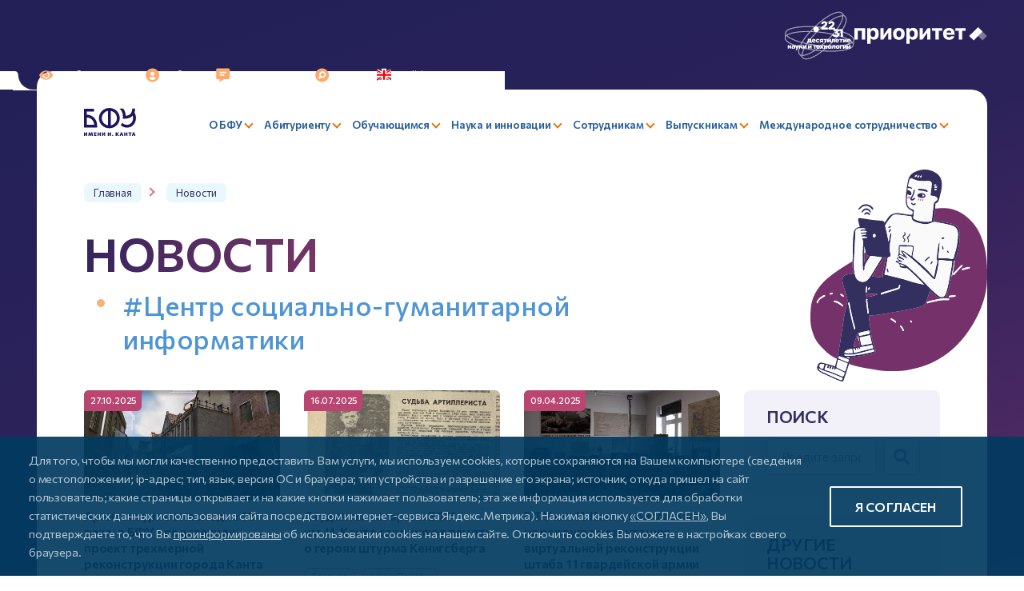

--- FILE ---
content_type: text/html; charset=UTF-8
request_url: https://kantiana.ru/news/?filter_news_ff%5BTAGS%5D=%D0%A6%D0%B5%D0%BD%D1%82%D1%80%20%D1%81%D0%BE%D1%86%D0%B8%D0%B0%D0%BB%D1%8C%D0%BD%D0%BE-%D0%B3%D1%83%D0%BC%D0%B0%D0%BD%D0%B8%D1%82%D0%B0%D1%80%D0%BD%D0%BE%D0%B9%20%D0%B8%D0%BD%D1%84%D0%BE%D1%80%D0%BC%D0%B0%D1%82%D0%B8%D0%BA%D0%B8&set_filter=Y
body_size: 56846
content:
 
<!DOCTYPE html>
<html style="font-size: px;" lang="ru">
<head>
  <meta name="viewport" content="user-scalable=no, initial-scale=1.0, maximum-scale=1.0, width=device-width">
  <meta name="apple-itunes-app" content="app-id=6737794375, affiliate-data=myAffiliateData, app-argument=myURL">
  <meta name="google-play-app" content="app-id=ru.kantiana.lk">
  
  <title>Новости</title>
  <link rel="icon" href="/bitrix/templates/bfu.2023/images/favicon/favicon-32x32.png" sizes="32x32">
  <link rel="icon" href="/bitrix/templates/bfu.2023/images/favicon/favicon-16x16.png" sizes="16x16">

  <link rel="preconnect" href="https://fonts.googleapis.com">
  <link rel="preconnect" href="https://fonts.gstatic.com" crossorigin>

  <meta http-equiv="Content-Type" content="text/html; charset=UTF-8" />
<meta name="description" content="На этой странице собраны самые актуальные новости университета БФУ им Канта" />
<script data-skip-moving="true">(function(w, d, n) {var cl = "bx-core";var ht = d.documentElement;var htc = ht ? ht.className : undefined;if (htc === undefined || htc.indexOf(cl) !== -1){return;}var ua = n.userAgent;if (/(iPad;)|(iPhone;)/i.test(ua)){cl += " bx-ios";}else if (/Windows/i.test(ua)){cl += ' bx-win';}else if (/Macintosh/i.test(ua)){cl += " bx-mac";}else if (/Linux/i.test(ua) && !/Android/i.test(ua)){cl += " bx-linux";}else if (/Android/i.test(ua)){cl += " bx-android";}cl += (/(ipad|iphone|android|mobile|touch)/i.test(ua) ? " bx-touch" : " bx-no-touch");cl += w.devicePixelRatio && w.devicePixelRatio >= 2? " bx-retina": " bx-no-retina";if (/AppleWebKit/.test(ua)){cl += " bx-chrome";}else if (/Opera/.test(ua)){cl += " bx-opera";}else if (/Firefox/.test(ua)){cl += " bx-firefox";}ht.className = htc ? htc + " " + cl : cl;})(window, document, navigator);</script>


<link href="https://fonts.googleapis.com/css2?family=Commissioner:wght@400;500;600;700&family=Fira+Sans+Condensed:wght@500&display=swap" type="text/css"  rel="stylesheet" />
<link href="/bitrix/templates/bfu.2023/css/style__events.css?16801141516955" type="text/css"  rel="stylesheet" />
<link href="/bitrix/templates/bfu.2023/components/bitrix/search.form/sidebar/style.css?1688125701110" type="text/css"  rel="stylesheet" />
<link href="/bitrix/templates/bfu.2023/css/style__search.css?1693150851649" type="text/css"  rel="stylesheet" />
<link href="/bitrix/templates/bfu.2023/components/bitrix/catalog.filter/sidebar/style.css?16819743524011" type="text/css"  rel="stylesheet" />
<link href="/bitrix/templates/bfu.2023/components/bitrix/news.list/news/style.css?17526580148284" type="text/css"  rel="stylesheet" />
<link href="/bitrix/templates/bfu.2023/components/bitrix/news.list/events--small/style.css?1675961460886" type="text/css"  rel="stylesheet" />
<link href="/bitrix/templates/bfu.2023/components/bfu_custom/news.list/news/style.css?17526580148284" type="text/css"  rel="stylesheet" />
<link href="/bitrix/templates/bfu.2023/css/bootstrap-grid.min.css?167325741958305" type="text/css"  data-template-style="true"  rel="stylesheet" />
<link href="/bitrix/templates/bfu.2023/css/slick.css?16732574191776" type="text/css"  data-template-style="true"  rel="stylesheet" />
<link href="/bitrix/templates/bfu.2023/css/style__official.css?167325741937673" type="text/css"  data-template-style="true"  rel="stylesheet" />
<link href="/bitrix/templates/bfu.2023/css/jquery.fancybox.min.css?167325741913924" type="text/css"  data-template-style="true"  rel="stylesheet" />
<link href="/simai/asset/font-awesome/fontawesome-5.7.1/css/all.min.css?163363552779272" type="text/css"  data-template-style="true"  rel="stylesheet" />
<link href="/bitrix/templates/bfu.2023/css/jquery.dataTables.min.css?167325741912139" type="text/css"  data-template-style="true"  rel="stylesheet" />
<link href="/bitrix/templates/bfu.2023/assets/snowFlakes/snow.min.css?173539439748109" type="text/css"  data-template-style="true"  rel="stylesheet" />
<link href="/bitrix/templates/bfu.2023/components/bitrix/menu/header-main/style.css?174238183511205" type="text/css"  data-template-style="true"  rel="stylesheet" />
<link href="/bitrix/templates/bfu.2023/components/bitrix/form.result.new/form-error/style.css?16818113811570" type="text/css"  data-template-style="true"  rel="stylesheet" />
<link href="/bitrix/templates/bfu.2023/styles.css?176820544429082" type="text/css"  data-template-style="true"  rel="stylesheet" />
<link href="/bitrix/templates/bfu.2023/template_styles.css?1768205444149473" type="text/css"  data-template-style="true"  rel="stylesheet" />







<meta name="author" content="SIMAI Studio — http://simai.studio" />
<meta name="copyright" content="© SIMAI Ltd." />
<meta name="author" content="AnnaWD" />
<meta name="copyright" content="AnnaWD" />
<link rel="alternate" type="application/rss+xml" title="/news/rss/" href="/news/rss/" />
<link href="https://kantiana.ru/news/" rel="canonical" />
<!-- dev2fun module opengraph -->
<meta property="og:title" content="Новости"/>
<meta property="og:description" content="На этой странице собраны самые актуальные новости университета БФУ им Канта"/>
<meta property="og:url" content="https://kantiana.ru/news/"/>
<meta property="og:type" content="website"/>
<meta property="og:image" content="https://kantiana.ru/bitrix/templates/bfu.2023/images/placeholder_537_240.jpg"/>
<meta property="og:image:type" content="image/jpeg"/>
<meta property="og:image:width" content="537"/>
<meta property="og:image:height" content="240"/>
<!-- /dev2fun module opengraph -->



                    


              
                	    
    <!-- Yandex.Metrika counter -->
   
  <noscript><div><img src="https://mc.yandex.ru/watch/72835762" style="position:absolute; left:-9999px;" alt="" /></div></noscript>
  <meta name="yandex-verification" content="deab21947d586971" />
  <!-- /Yandex.Metrika counter -->
  
  <!-- Top.Mail.Ru counter -->
   
  <noscript><div><img src="https://top-fwz1.mail.ru/counter?id=3591991;js=na" style="position:absolute;left:-9999px;" alt="Top.Mail.Ru" /></div></noscript>
  <!-- /Top.Mail.Ru counter -->

  <!-- VK Pixel Code -->
  <noscript><img src="https://vk.com/rtrg?p=VK-RTRG-1698920-ftAV9" style="position:fixed; left:-999px;" alt=""/></noscript>
  <!-- /VK Pixel Code -->


    <link rel="alternate" hreflang="ru" href="https://kantiana.ru/news/" />
   <link rel="alternate" hreflang="en" href="https://kantiana.ru/en/news/" /><link rel="alternate" hreflang="x-default" href="https://kantiana.ru/news/" />


    
</head>



<body class="lazyload ">
<div id="panel"></div>

<div class="pre-header">
	<div style="display: inline-flex; justify-content: flex-end; align-items: center; gap: 0 .8rem; width: 100%; position: absolute; top: 0; right: 0;">
	  <a href="https://xn--80aa3ak5a.xn--p1ai/about/" target="_blank">
		  <svg aria-hidden="true" style="width: 88px;" viewBox="0 0 76 53"><use href="#icon-logo-nit-10y"></use></svg>
	</a> 
	  <a href="https://priority2030.ru/" target="_blank">
		<img style="height: 22px" src="/bitrix/templates/bfu.2023/images/logo-prioritet2030.svg" alt="" />
	</a> 
</div>
  <div class="menu-iconed">

    <a class="menu-iconed__item  menu-iconed__item--vds" itemprop="copy" sf-special="" href="#" title="Слабовидящим">
  <svg><use xlink:href="#vds"></use></svg>
  <span>Слабовидящим</span>
</a>

<a class="menu-iconed__item fancybox" href="#cabinetChoose" title="Кабинет">
  <svg><use xlink:href="#cabinet"></use></svg>
  <span>Кабинет</span>
</a>

<a class="menu-iconed__item" href="/press-center/pryamaya-liniya/" title="Задать вопрос">
  <svg><use xlink:href="#contacts"></use></svg>
  <span>Задать вопрос</span>
</a>

<a class="menu-iconed__item menu-iconed__item--search" href="/search/" title="Поиск">
  <svg><use xlink:href="#lupe"></use></svg>
  <span>Поиск</span>
</a>

<a class="menu-iconed__item menu-iconed__item--lang" href="https://kantiana.ru/en/" title="English">
  <svg><use xlink:href="#england"></use></svg>
  <span>English</span>
</a>
    <div class="menu-iconed__item menu-iconed__item--menu-btn menu-btn burger js-menu-btn d-lg-none">
      <svg><use xlink:href="#burger"></use></svg>
      <span>Меню</span>
</div> 

</div> 
</div>

<div class="wrapper ">

  <header>
    <div class="header__top">
    <div class="container container-xxl">
    <div class="row align-items-center justify-content-between gx-4">

      <div class="col-left col-12 col-lg-auto ">
        <a href="/" class="logo" title="БФУ логотип">
        <img src="/bitrix/templates/bfu.2023/images/svg/logo--short.svg" style="width: auto" alt="" />
</a> 
</div> 

      <div class="col-right col-12 col-lg-auto menu-mobile js-logo-place">

        

	<div class="menu-btn js-menu-btn d-lg-none">
	  <span>Закрыть</span>
	  <div class="cross"></div>
	</div>
	<div class="menu-main row align-items-center justify-content-between" id="horizontal-multilevel-menu">




	
		
		
		
			
				<div class="menu-main__item menu-main__item--lvl-1 is-parent col-auto ">
					<a href="/universitys/" class="menu-main__link "><span>О БФУ</span></a>
					<div class="menu-main__sub-menu sub-menu--lvl-1 row">

		
		
	
		
					

						<div class="sub-menu__col col-12 col-lg-4">
					
		
				<div class="menu-main__item menu-main__item--lvl-2    menu-main__item--closed"  ><a href="/sveden/common/" class="menu-main__link"><span>Сведения об&nbsp;образовательной организации</span></a></div>

		
		
	
		
		
		
				<div class="menu-main__item menu-main__item--lvl-2    menu-main__item--closed"  ><a href="/priority/" class="menu-main__link"><span>Приоритет 2030</span></a></div>

		
		
	
		
		
		
				<div class="menu-main__item menu-main__item--lvl-2    menu-main__item--closed"  ><a href="/universitys/reitingi/" class="menu-main__link"><span>Рейтинги вуза</span></a></div>

		
		
	
		
		
		
				<div class="menu-main__item menu-main__item--lvl-2    menu-main__item--closed"  ><a href="/universitys/administration/" class="menu-main__link"><span>Руководство и&nbsp;организационная структура</span></a></div>

		
		
	
		
		
		
				<div class="menu-main__item menu-main__item--lvl-2    menu-main__item--closed"  ><a href="/rectors-board/" class="menu-main__link"><span>Совет ректоров вузов Калининградского региона</span></a></div>

		
		
	
		
		
		
			
				<div class="menu-main__item menu-main__item--lvl-2 is-parent  ">
					<a href="#" class="menu-main__link menu-main__link--no-href"><span>Образовательно-научные кластеры</span></a>
					<div class="menu-main__sub-menu sub-menu--lvl-2 row">

		
		
	
		
		
		
				<div class="menu-main__item menu-main__item--lvl-3    menu-main__item--closed"  ><a href="/institute-of-high-technology/" class="menu-main__link"><span>Институт высоких технологий</span></a></div>

		
		
	
		
		
		
				<div class="menu-main__item menu-main__item--lvl-3    menu-main__item--closed"  ><a href="/institute-of-management-and-territorial-development/" class="menu-main__link"><span>Институт управления и&nbsp;территориального развития</span></a></div>

		
		
	
		
		
		
				<div class="menu-main__item menu-main__item--lvl-3    menu-main__item--closed"  ><a href="/institute-of-medicine-and-life-sciences/" class="menu-main__link"><span>Институт медицины и&nbsp;наук о&nbsp;жизни</span></a></div>

		
		
	
		
		
		
				<div class="menu-main__item menu-main__item--lvl-3    menu-main__item--closed"  ><a href="/institute-of-education-and-the-humanities/" class="menu-main__link"><span>Институт образования и&nbsp;гуманитарных наук</span></a></div>

		
		
	
		
		
		
				<div class="menu-main__item menu-main__item--lvl-3    menu-main__item--closed"  ><a href="https://kantiana.ru/universitys/instituty/university-college/" class="menu-main__link"><span>Университетский колледж</span></a></div>

		
		
	
		
			
			</div></div>		
					

											</div>
						<div class="sub-menu__col col-12 col-lg-4">
					
		
				<div class="menu-main__item menu-main__item--lvl-2    menu-main__item--closed"  ><a href="/universitys/infrastructure/" class="menu-main__link"><span>Инфраструктура</span></a></div>

		
		
	
		
		
		
				<div class="menu-main__item menu-main__item--lvl-2    menu-main__item--closed"  ><a href="/universitys/newcampus/" class="menu-main__link"><span>Неокампус «Кантиана»</span></a></div>

		
		
	
		
		
		
				<div class="menu-main__item menu-main__item--lvl-2    menu-main__item--closed"  ><a href="http://kant300.kantiana.ru" class="menu-main__link"><span>#КАНТ300</span></a></div>

		
		
	
		
		
		
				<div class="menu-main__item menu-main__item--lvl-2    menu-main__item--closed"  ><a href="https://ipos.kantiana.ru/" class="menu-main__link"><span>Международная студенческая олимпиада по&nbsp;философии</span></a></div>

		
		
	
		
		
		
				<div class="menu-main__item menu-main__item--lvl-2    menu-main__item--closed"  ><a href="/universitys/kontakty/" class="menu-main__link"><span>Контакты и&nbsp;реквизиты</span></a></div>

		
		
	
		
		
		
				<div class="menu-main__item menu-main__item--lvl-2    menu-main__item--closed"  ><a href="https://med.kantiana.ru/" class="menu-main__link"><span>Университетская клиника</span></a></div>

		
		
	
		
		
		
				<div class="menu-main__item menu-main__item--lvl-2    menu-main__item--closed"  ><a href="/news/bfu-im-i-kanta-otkryvaet-ploshchadki-dlya-sbora-gumanitarnoy-pomoshchi-svo/" class="menu-main__link"><span>Гуманитарная помощь СВО</span></a></div>

		
		
	
		
					

											</div>
						<div class="sub-menu__col col-12 col-lg-4">
					
		
			
				<div class="menu-main__item menu-main__item--lvl-2 is-parent  ">
					<a href="/press-center/pr-office/" class="menu-main__link "><span>Департамент стратегических коммуникаций</span></a>
					<div class="menu-main__sub-menu sub-menu--lvl-2 row">

		
		
	
		
		
		
				<div class="menu-main__item menu-main__item--lvl-3    menu-main__item--closed"  ><a href="/events/" class="menu-main__link"><span>События</span></a></div>

		
		
	
		
		
		
				<div class="menu-main__item menu-main__item--lvl-3   menu-main__item--selected menu-main__item--closed"  ><a href="javascript:void(0);" class="menu-main__link"><span>Новости</span></a></div>

		
		
	
		
		
		
				<div class="menu-main__item menu-main__item--lvl-3    menu-main__item--closed"  ><a href="/press-center/pryamaya-liniya/" class="menu-main__link"><span>Задать вопрос</span></a></div>

		
		
	
		
		
		
				<div class="menu-main__item menu-main__item--lvl-3    menu-main__item--closed"  ><a href="/press-center/simvolika-universiteta/" class="menu-main__link"><span>Символика университета</span></a></div>

		
		
	
		
		
		
				<div class="menu-main__item menu-main__item--lvl-3    menu-main__item--closed"  ><a href="/spetsproekty/index.php?sphrase_id=100098" class="menu-main__link"><span>Спецпроекты</span></a></div>

		
		
	
		
			
			</div></div>		
		
		
			
				<div class="menu-main__item menu-main__item--lvl-2 is-parent  ">
					<a href="#" class="menu-main__link menu-main__link--no-href"><span>История университета</span> </a>
					<div class="menu-main__sub-menu sub-menu--lvl-2 row">

		
		
	
		
		
		
				<div class="menu-main__item menu-main__item--lvl-3    menu-main__item--closed"  ><a href="/universitys/liniya-zhizni/" class="menu-main__link"><span>Проект «Линия жизни»</span></a></div>

		
		
	
		
		
		
				<div class="menu-main__item menu-main__item--lvl-3    menu-main__item--closed"  ><a href="https://75.kantiana.ru/" class="menu-main__link"><span>Сайт, посвященный истории вуза</span></a></div>

		
		
	
		
		
		
				<div class="menu-main__item menu-main__item--lvl-3    menu-main__item--closed"  ><a href="/universitys/75bfu/" class="menu-main__link"><span>Альбом к&nbsp;75-летию БФУ</span></a></div>

		
		
	
		
		
		
				<div class="menu-main__item menu-main__item--lvl-3    menu-main__item--closed"  ><a href="/75ikbfu/" class="menu-main__link"><span>Видео к&nbsp;75-летию БФУ</span></a></div>

		
		
	
		
		
		
				<div class="menu-main__item menu-main__item--lvl-3    menu-main__item--closed"  ><a href="/universitys/botanic-garden/" class="menu-main__link"><span>Ботанический сад</span></a></div>

		
		
	
		
		
		
				<div class="menu-main__item menu-main__item--lvl-3    menu-main__item--closed"  ><a href="/universitys/muzey-sovetskogo-detstva/" class="menu-main__link"><span>Музей советского детства</span></a></div>

		
		
	
		
							</div>
							
			</div></div></div></div>		
		
		
			
				<div class="menu-main__item menu-main__item--lvl-1 is-parent col-auto ">
					<a href="/enrollee/" class="menu-main__link "><span>Абитуриенту</span></a>
					<div class="menu-main__sub-menu sub-menu--lvl-1 row">

		
		
	
		
					

						<div class="sub-menu__col col-12 col-lg-4">
					
		
			
				<div class="menu-main__item menu-main__item--lvl-2 is-parent  ">
					<a href="/universitys/departament-novogo-nabora/" class="menu-main__link "><span>Приемная комиссия</span></a>
					<div class="menu-main__sub-menu sub-menu--lvl-2 row">

		
		
	
		
		
		
				<div class="menu-main__item menu-main__item--lvl-3    menu-main__item--closed"  ><a href="/enrollee/admission-committee/khod-priema/" class="menu-main__link"><span>Ход приема</span></a></div>

		
		
	
		
		
		
				<div class="menu-main__item menu-main__item--lvl-3    menu-main__item--closed"  ><a href="/enrollee/admission-committee/sroki-provedeniya-priema/" class="menu-main__link"><span>Сроки проведения приема</span></a></div>

		
		
	
		
		
		
				<div class="menu-main__item menu-main__item--lvl-3    menu-main__item--closed"  ><a href="/enrollee/admission-committee/pravila-priema/" class="menu-main__link"><span>Правила приема</span></a></div>

		
		
	
		
		
		
				<div class="menu-main__item menu-main__item--lvl-3    menu-main__item--closed"  ><a href="/enrollee/admission-committee/pravila-priema/kolichestvo-mest-dlya-priema/" class="menu-main__link"><span>Количество мест для&nbsp;приема</span></a></div>

		
		
	
		
		
		
				<div class="menu-main__item menu-main__item--lvl-3    menu-main__item--closed"  ><a href="/enrollee/admission-committee/vstupitelnye-ispytaniya/" class="menu-main__link"><span>Вступительные испытания</span></a></div>

		
		
	
		
		
		
				<div class="menu-main__item menu-main__item--lvl-3    menu-main__item--closed"  ><a href="/enrollee/application/" class="menu-main__link"><span>Подача заявления</span></a></div>

		
		
	
		
		
		
				<div class="menu-main__item menu-main__item--lvl-3    menu-main__item--closed"  ><a href="/enrollee/achievements/" class="menu-main__link"><span>Индивидуальные достижения</span></a></div>

		
		
	
		
		
		
				<div class="menu-main__item menu-main__item--lvl-3    menu-main__item--closed"  ><a href="/enrollee/poryadok-zachisleniya/" class="menu-main__link"><span>Порядок зачисления</span></a></div>

		
		
	
		
		
		
				<div class="menu-main__item menu-main__item--lvl-3    menu-main__item--closed"  ><a href="https://epk.kantiana.ru/interactive_lists" class="menu-main__link"><span>Конкурсные списки</span></a></div>

		
		
	
		
		
		
				<div class="menu-main__item menu-main__item--lvl-3    menu-main__item--closed"  ><a href="/enrollee/employer-sponsored-education/" class="menu-main__link"><span>Прием на&nbsp;целевое обучение</span></a></div>

		
		
	
		
		
		
				<div class="menu-main__item menu-main__item--lvl-3    menu-main__item--closed"  ><a href="/enrollee/financial-support/" class="menu-main__link"><span>Меры поддержки первокурсников</span></a></div>

		
		
	
		
		
		
				<div class="menu-main__item menu-main__item--lvl-3    menu-main__item--closed"  ><a href="/sveden/paid_edu/zaklyuchenie-dogovorov-na-okazanie-platnykh-obrazovatelnykh-uslug/" class="menu-main__link"><span>Платное обучение</span></a></div>

		
		
	
		
		
		
				<div class="menu-main__item menu-main__item--lvl-3    menu-main__item--closed"  ><a href="/enrollee/admission-committee/obyazatelnyy-meditsinskiy-osmotr/" class="menu-main__link"><span>Обязательный медицинский осмотр</span></a></div>

		
		
	
		
		
		
				<div class="menu-main__item menu-main__item--lvl-3    menu-main__item--closed"  ><a href="/students/kampus/obshchezhitiya/zaselenie-v-obshchezhitie/" class="menu-main__link"><span>Заселение в&nbsp;общежитие</span></a></div>

		
		
	
		
		
		
				<div class="menu-main__item menu-main__item--lvl-3    menu-main__item--closed"  ><a href="/enrollee/admission-committee/priem-lits-s-ovz/" class="menu-main__link"><span>Прием лиц с&nbsp;ОВЗ</span></a></div>

		
		
	
		
		
		
				<div class="menu-main__item menu-main__item--lvl-3    menu-main__item--closed"  ><a href="/enrollee/admission-committee/priem-inostrannykh-grazhdan/" class="menu-main__link"><span>Прием иностранных граждан</span></a></div>

		
		
	
		
		
		
				<div class="menu-main__item menu-main__item--lvl-3    menu-main__item--closed"  ><a href="/enrollee/admission-committee/priem-inostrannykh-grazhdan/podgotovitelnoe-otdelenie/index.php?sphrase_id=118508&clear_cache=Y" class="menu-main__link"><span>Подготовительное отделение для&nbsp;иностранных граждан</span></a></div>

		
		
	
		
		
		
				<div class="menu-main__item menu-main__item--lvl-3    menu-main__item--closed"  ><a href="/enrollee/admission-committee/informatsiya-o-prieme-proshlykh-let/" class="menu-main__link"><span>Информация о&nbsp;приеме прошлых лет</span></a></div>

		
		
	
		
			
			</div></div>		
					

											</div>
						<div class="sub-menu__col col-12 col-lg-4">
					
		
				<div class="menu-main__item menu-main__item--lvl-2    menu-main__item--closed"  ><a href="/enrollee/basic-and-specialized-higher-education/" class="menu-main__link"><span>Базовое и&nbsp;специализированное высшее образование</span></a></div>

		
		
	
		
		
		
				<div class="menu-main__item menu-main__item--lvl-2    menu-main__item--closed"  ><a href="/enrollee/programs/?SECTION_CODE=bakalavriat" class="menu-main__link"><span>Образовательные программы</span></a></div>

		
		
	
		
		
		
				<div class="menu-main__item menu-main__item--lvl-2    menu-main__item--closed"  ><a href="/sveden/education/eduop/?%2Fsveden%2Feducation%2Feduop=" class="menu-main__link"><span>Учебные планы, рабочие программы дисциплин</span></a></div>

		
		
	
		
		
		
				<div class="menu-main__item menu-main__item--lvl-2    menu-main__item--closed"  ><a href="/enrollee/podgotovitelnye-kursy/" class="menu-main__link"><span>Подготовительные курсы</span></a></div>

		
		
	
		
		
		
				<div class="menu-main__item menu-main__item--lvl-2    menu-main__item--closed"  ><a href="/magistratura/" class="menu-main__link"><span>Магистратура и&nbsp;специализированное ВО</span></a></div>

		
		
	
		
		
		
			
				<div class="menu-main__item menu-main__item--lvl-2 is-parent  ">
					<a href="/enrollee/olimpiady/" class="menu-main__link "><span>Олимпиады</span></a>
					<div class="menu-main__sub-menu sub-menu--lvl-2 row">

		
		
	
		
		
		
				<div class="menu-main__item menu-main__item--lvl-3    menu-main__item--closed"  ><a href="/enrollee/zvezda-budushchego/" class="menu-main__link"><span>Звезда будущего</span></a></div>

		
		
	
		
							</div>
							
			</div></div></div></div>		
		
		
			
				<div class="menu-main__item menu-main__item--lvl-1 is-parent col-auto ">
					<a href="/students/" class="menu-main__link "><span>Обучающимся</span></a>
					<div class="menu-main__sub-menu sub-menu--lvl-1 row">

		
		
	
		
					

						<div class="sub-menu__col col-12 col-lg-4">
					
		
			
				<div class="menu-main__item menu-main__item--lvl-2 is-parent  ">
					<a href="#" class="menu-main__link menu-main__link--no-href"><span>Сервисы</span></a>
					<div class="menu-main__sub-menu sub-menu--lvl-2 row">

		
		
	
		
		
		
				<div class="menu-main__item menu-main__item--lvl-3    menu-main__item--closed"  ><a href="/students/mnogofunktsionalnyy-tsentr/" class="menu-main__link"><span>Многофункциональный центр</span></a></div>

		
		
	
		
		
		
				<div class="menu-main__item menu-main__item--lvl-3    menu-main__item--closed"  ><a href="/students/digital-educational-environment/" class="menu-main__link"><span>Электронная информационно-образовательная среда</span></a></div>

		
		
	
		
		
		
				<div class="menu-main__item menu-main__item--lvl-3    menu-main__item--closed"  ><a href="/students/servisy/perevod-vosstanovlenie-akadem/" class="menu-main__link"><span>Перевод, восстановление, академический отпуск</span></a></div>

		
		
	
		
		
		
				<div class="menu-main__item menu-main__item--lvl-3    menu-main__item--closed"  ><a href="/students/payment-choose/" class="menu-main__link"><span>Система оплаты</span></a></div>

		
		
	
		
		
		
				<div class="menu-main__item menu-main__item--lvl-3    menu-main__item--closed"  ><a href="/students/psikhologicheskaya-pomoshch-studentam/" class="menu-main__link"><span>Психологическая помощь студентам</span></a></div>

		
		
	
		
		
		
				<div class="menu-main__item menu-main__item--lvl-3    menu-main__item--closed"  ><a href="/students/hotline/" class="menu-main__link"><span>Горячая линия Минобрнауки</span></a></div>

		
		
	
		
			
			</div></div>		
		
		
				<div class="menu-main__item menu-main__item--lvl-2    menu-main__item--closed"  ><a href="https://schedule.kantiana.ru" class="menu-main__link"><span>Расписание занятий</span></a></div>

		
		
	
		
		
		
				<div class="menu-main__item menu-main__item--lvl-2    menu-main__item--closed"  ><a href="/students/polyclinic/index.php?sphrase_id=114262" class="menu-main__link"><span>Студенческая поликлиника</span></a></div>

		
		
	
		
		
		
				<div class="menu-main__item menu-main__item--lvl-2    menu-main__item--closed"  ><a href="/universitys/administration/kulturno-prosvetitelskiy-tsentr/" class="menu-main__link"><span>Библиотека</span></a></div>

		
		
	
		
		
		
				<div class="menu-main__item menu-main__item--lvl-2    menu-main__item--closed"  ><a href="/universitys/voennyy-uchebnyy-tsentr/" class="menu-main__link"><span>Военный учебный центр</span></a></div>

		
		
	
		
		
		
				<div class="menu-main__item menu-main__item--lvl-2    menu-main__item--closed"  ><a href="/universitys/otdel-mobilizatsionnoy-podgotovki/" class="menu-main__link"><span>Военно-учетный стол</span></a></div>

		
		
	
		
		
		
			
				<div class="menu-main__item menu-main__item--lvl-2 is-parent  ">
					<a href="#" class="menu-main__link menu-main__link--no-href"><span>Возможности</span></a>
					<div class="menu-main__sub-menu sub-menu--lvl-2 row">

		
		
	
		
		
		
				<div class="menu-main__item menu-main__item--lvl-3    menu-main__item--closed"  ><a href="/students/vozmozhnosti/stipendii-i-materialnaya-podderzhka/" class="menu-main__link"><span>Стипендии и&nbsp;материальная поддержка</span></a></div>

		
		
	
		
		
		
				<div class="menu-main__item menu-main__item--lvl-3    menu-main__item--closed"  ><a href="/international/vozmozhnosti-obucheniya-za-rubezhom/programmy-mobilnosti/" class="menu-main__link"><span>Академическая мобильность</span></a></div>

		
		
	
		
		
		
				<div class="menu-main__item menu-main__item--lvl-3    menu-main__item--closed"  ><a href="/students/vozmozhnosti/olimpiady-i-konkursy/" class="menu-main__link"><span>Олимпиады и&nbsp;конкурсы</span></a></div>

		
		
	
		
		
		
				<div class="menu-main__item menu-main__item--lvl-3    menu-main__item--closed"  ><a href="/international/vozmozhnosti-obucheniya-za-rubezhom/sovmestnye-obrazovatelnye-programmy/" class="menu-main__link"><span>Обучение за&nbsp;рубежом</span></a></div>

		
		
	
		
		
		
				<div class="menu-main__item menu-main__item--lvl-3    menu-main__item--closed"  ><a href="/students/vozmozhnosti/stan-uchitelem/" class="menu-main__link"><span>Стань учителем</span></a></div>

		
		
	
		
		
		
				<div class="menu-main__item menu-main__item--lvl-3    menu-main__item--closed"  ><a href="/students/vozmozhnosti/trudoustroystvo-vypusknikov/" class="menu-main__link"><span>Трудоустройство выпускников</span></a></div>

		
		
	
		
		
		
				<div class="menu-main__item menu-main__item--lvl-3    menu-main__item--closed"  ><a href="/students/vozmozhnosti/training/" class="menu-main__link"><span>Практика обучающихся</span></a></div>

		
		
	
		
		
		
				<div class="menu-main__item menu-main__item--lvl-3    menu-main__item--closed"  ><a href="/students/inclusion/" class="menu-main__link"><span>Инклюзивное образование</span></a></div>

		
		
	
		
			
			</div></div>		
					

											</div>
						<div class="sub-menu__col col-12 col-lg-4">
					
		
			
				<div class="menu-main__item menu-main__item--lvl-2 is-parent  ">
					<a href="#" class="menu-main__link menu-main__link--no-href"><span>Аспирантам</span></a>
					<div class="menu-main__sub-menu sub-menu--lvl-2 row">

		
		
	
		
		
		
				<div class="menu-main__item menu-main__item--lvl-3    menu-main__item--closed"  ><a href="/postgraduate/kandidatskie-ekzameny/" class="menu-main__link"><span>Кандидатские экзамены</span></a></div>

		
		
	
		
		
		
				<div class="menu-main__item menu-main__item--lvl-3    menu-main__item--closed"  ><a href="/science/dissertatsionnye-sovety/" class="menu-main__link"><span>Диссертационные советы</span></a></div>

		
		
	
		
		
		
				<div class="menu-main__item menu-main__item--lvl-3    menu-main__item--closed"  ><a href="/postgraduate/dis-list/" class="menu-main__link"><span>Список диссертаций, размещенных соискателями ученой степени</span></a></div>

		
		
	
		
		
		
				<div class="menu-main__item menu-main__item--lvl-3    menu-main__item--closed"  ><a href="/postgraduate/prikreplenie/" class="menu-main__link"><span>Прикрепление</span></a></div>

		
		
	
		
		
		
				<div class="menu-main__item menu-main__item--lvl-3    menu-main__item--closed"  ><a href="/postgraduate/obraztsy-zayavleniy/" class="menu-main__link"><span>Образцы заявлений</span></a></div>

		
		
	
		
		
		
				<div class="menu-main__item menu-main__item--lvl-3    menu-main__item--closed"  ><a href="/postgraduate/normativnye-dokumenty/" class="menu-main__link"><span>Нормативные документы</span></a></div>

		
		
	
		
			
			</div></div>		
		
		
				<div class="menu-main__item menu-main__item--lvl-2    menu-main__item--closed"  ><a href="/students/astrobfu/#" class="menu-main__link"><span>Астрономическое сообщество</span></a></div>

		
		
	
		
		
		
				<div class="menu-main__item menu-main__item--lvl-2    menu-main__item--closed"  ><a href="http://guide.kantiana.ru/" class="menu-main__link"><span>Навигатор первокурсника</span></a></div>

		
		
	
		
		
		
			
				<div class="menu-main__item menu-main__item--lvl-2 is-parent  ">
					<a href="/students/studencheskaya-zhizn/" class="menu-main__link "><span>Студенческая жизнь</span></a>
					<div class="menu-main__sub-menu sub-menu--lvl-2 row">

		
		
	
		
		
		
				<div class="menu-main__item menu-main__item--lvl-3    menu-main__item--closed"  ><a href="/students/studencheskaya-zhizn/tsentry-po-rabote-so-studentami/" class="menu-main__link"><span>Гражданско-патриотические инициативы</span></a></div>

		
		
	
		
		
		
				<div class="menu-main__item menu-main__item--lvl-3    menu-main__item--closed"  ><a href="/students/rso/#" class="menu-main__link"><span>Студенческие Отряды</span></a></div>

		
		
	
		
		
		
				<div class="menu-main__item menu-main__item--lvl-3    menu-main__item--closed"  ><a href="/students/studencheskaya-zhizn/rossiyskoe-obshchestvo-znanie/" class="menu-main__link"><span>Российское общество «Знание»</span></a></div>

		
		
	
		
		
		
				<div class="menu-main__item menu-main__item--lvl-3    menu-main__item--closed"  ><a href="/students/studencheskaya-zhizn/pushkinskaya-karta/" class="menu-main__link"><span>Пушкинская карта</span></a></div>

		
		
	
		
		
		
				<div class="menu-main__item menu-main__item--lvl-3    menu-main__item--closed"  ><a href="/students/mkarta/" class="menu-main__link"><span>Менделеевская карта</span></a></div>

		
		
	
		
		
		
				<div class="menu-main__item menu-main__item--lvl-3    menu-main__item--closed"  ><a href="/universitys/putevoditel-po-soobshchestvam-v-sotsialnykh-setyakh/" class="menu-main__link"><span>Путеводитель по&nbsp;соцсетям</span></a></div>

		
		
	
		
			
			</div></div>		
					

											</div>
						<div class="sub-menu__col col-12 col-lg-4">
					
		
			
				<div class="menu-main__item menu-main__item--lvl-2 is-parent  ">
					<a href="#" class="menu-main__link menu-main__link--no-href"><span>Кампус</span></a>
					<div class="menu-main__sub-menu sub-menu--lvl-2 row">

		
		
	
		
		
		
				<div class="menu-main__item menu-main__item--lvl-3    menu-main__item--closed"  ><a href="/students/kampus/obshchezhitiya/" class="menu-main__link"><span>Общежития</span></a></div>

		
		
	
		
		
		
				<div class="menu-main__item menu-main__item--lvl-3    menu-main__item--closed"  ><a href="/students/kampus/zdorove/" class="menu-main__link"><span>Здоровье</span></a></div>

		
		
	
		
		
		
				<div class="menu-main__item menu-main__item--lvl-3    menu-main__item--closed"  ><a href="/students/kampus/sport/" class="menu-main__link"><span>Спорт</span></a></div>

		
		
	
		
			
			</div></div>		
		
		
			
				<div class="menu-main__item menu-main__item--lvl-2 is-parent  ">
					<a href="#" class="menu-main__link menu-main__link--no-href"><span>Оценка образовательной деятельности</span></a>
					<div class="menu-main__sub-menu sub-menu--lvl-2 row">

		
		
	
		
		
		
				<div class="menu-main__item menu-main__item--lvl-3    menu-main__item--closed"  ><a href="/universitys/nezavisimaya-otsenka-kachestva-obrazovaniya/" class="menu-main__link"><span>Внутренняя система оценки качества образования</span></a></div>

		
		
	
		
		
		
				<div class="menu-main__item menu-main__item--lvl-3    menu-main__item--closed"  ><a href="/universitys/litsenzirovanie/" class="menu-main__link"><span>Внешняя оценка качества образования</span></a></div>

		
		
	
		
			
			</div></div>		
		
		
			
				<div class="menu-main__item menu-main__item--lvl-2 is-parent  ">
					<a href="#" class="menu-main__link menu-main__link--no-href"><span>Образовательные центры</span></a>
					<div class="menu-main__sub-menu sub-menu--lvl-2 row">

		
		
	
		
		
		
				<div class="menu-main__item menu-main__item--lvl-3    menu-main__item--closed"  ><a href="http://cdo.kantiana.ru/" class="menu-main__link"><span>Центр дополнительного профессионального образования</span></a></div>

		
		
	
		
		
		
				<div class="menu-main__item menu-main__item--lvl-3    menu-main__item--closed"  ><a href="https://bfuonline.kantiana.ru/" class="menu-main__link"><span>Центр электронного обучения</span></a></div>

		
		
	
		
		
		
				<div class="menu-main__item menu-main__item--lvl-3    menu-main__item--closed"  ><a href="/students/tsentr-nepreryvnogo-meditsinskogo-obrazovaniya/" class="menu-main__link"><span>Центр непрерывного медицинского образования</span></a></div>

		
		
	
		
		
		
				<div class="menu-main__item menu-main__item--lvl-3    menu-main__item--closed"  ><a href="/students/steward/" class="menu-main__link"><span>Авиационный учебный центр</span></a></div>

		
		
	
		
		
		
				<div class="menu-main__item menu-main__item--lvl-3    menu-main__item--closed"  ><a href="/students/tsifrovye-kafedry/" class="menu-main__link"><span>Проект «Цифровые кафедры»</span></a></div>

		
		
	
		
		
		
				<div class="menu-main__item menu-main__item--lvl-3    menu-main__item--closed"  ><a href="/students/simcentre/" class="menu-main__link"><span>Региональный ресурсный центр симуляционного обучения и&nbsp;аккредитации в&nbsp;медицине</span></a></div>

		
		
	
		
		
		
				<div class="menu-main__item menu-main__item--lvl-3    menu-main__item--closed"  ><a href="/students/yazykovoy-tsentr/" class="menu-main__link"><span>Языковой центр</span></a></div>

		
		
	
		
							</div>
							
			</div></div></div></div>		
		
		
			
				<div class="menu-main__item menu-main__item--lvl-1 is-parent col-auto ">
					<a href="/science/" class="menu-main__link "><span>Наука и&nbsp;инновации</span></a>
					<div class="menu-main__sub-menu sub-menu--lvl-1 row">

		
		
	
		
					

						<div class="sub-menu__col col-12 col-lg-4">
					
		
				<div class="menu-main__item menu-main__item--lvl-2    menu-main__item--closed"  ><a href="/science/vedushchie-issledovateli/" class="menu-main__link"><span>Ведущие исследователи</span></a></div>

		
		
	
		
		
		
				<div class="menu-main__item menu-main__item--lvl-2    menu-main__item--closed"  ><a href="/science/nauchnye-podrazdeleniya/" class="menu-main__link"><span>Научные направления</span></a></div>

		
		
	
		
		
		
				<div class="menu-main__item menu-main__item--lvl-2    menu-main__item--closed"  ><a href="/science/proryvnye-rezultaty/index.php?sphrase_id=109340" class="menu-main__link"><span>Прорывные результаты</span></a></div>

		
		
	
		
					

											</div>
						<div class="sub-menu__col col-12 col-lg-4">
					
		
				<div class="menu-main__item menu-main__item--lvl-2    menu-main__item--closed"  ><a href="/students/vozmozhnosti/studencheskaya-nauka/" class="menu-main__link"><span>Молодежная наука</span></a></div>

		
		
	
		
		
		
			
				<div class="menu-main__item menu-main__item--lvl-2 is-parent  ">
					<a href="#" class="menu-main__link menu-main__link--no-href"><span>Инновации</span></a>
					<div class="menu-main__sub-menu sub-menu--lvl-2 row">

		
		
	
		
		
		
				<div class="menu-main__item menu-main__item--lvl-3    menu-main__item--closed"  ><a href="/science/startup/" class="menu-main__link"><span>Стартап-студия БФУ</span></a></div>

		
		
	
		
		
		
				<div class="menu-main__item menu-main__item--lvl-3    menu-main__item--closed"  ><a href="https://balt-dolina.ru/" class="menu-main__link"><span>ИНТЦ «Балтийская долина»</span></a></div>

		
		
	
		
		
		
				<div class="menu-main__item menu-main__item--lvl-3    menu-main__item--closed"  ><a href="/science/fabrika/" class="menu-main__link"><span>НТП «Фабрика»</span></a></div>

		
		
	
		
		
		
				<div class="menu-main__item menu-main__item--lvl-3    menu-main__item--closed"  ><a href="https://bitsm.ru/" class="menu-main__link"><span>Балтийский инжиниринговый центр</span></a></div>

		
		
	
		
			
			</div></div>		
		
		
				<div class="menu-main__item menu-main__item--lvl-2    menu-main__item--closed"  ><a href="http://skpntp.kantiana.ru/" class="menu-main__link"><span>Центры коллективного пользования</span></a></div>

		
		
	
		
		
		
			
				<div class="menu-main__item menu-main__item--lvl-2 is-parent  ">
					<a href="/science/eksportnyy-kontrol/" class="menu-main__link "><span>Экспортный контроль</span></a>
					<div class="menu-main__sub-menu sub-menu--lvl-2 row">

		
		
	
		
		
		
				<div class="menu-main__item menu-main__item--lvl-3    menu-main__item--closed"  ><a href="/science/eksportnyy-kontrol/organizatsiya-eksportnogo-kontrolya/" class="menu-main__link"><span>Организация экспортного контроля</span></a></div>

		
		
	
		
		
		
				<div class="menu-main__item menu-main__item--lvl-3    menu-main__item--closed"  ><a href="/science/eksportnyy-kontrol/otsenka-nepopadaniya/" class="menu-main__link"><span>Оценка непопадания материалов под&nbsp;действие ЭК</span></a></div>

		
		
	
		
			
			</div></div>		
		
		
				<div class="menu-main__item menu-main__item--lvl-2    menu-main__item--closed"  ><a href="https://kantiana.ru/science/dissertatsionnye-sovety/" class="menu-main__link"><span>Диссертационные советы</span></a></div>

		
		
	
		
		
		
				<div class="menu-main__item menu-main__item--lvl-2    menu-main__item--closed"  ><a href="/science/science-and-universities/" class="menu-main__link"><span>Национальные проекты России</span></a></div>

		
		
	
		
		
		
				<div class="menu-main__item menu-main__item--lvl-2    menu-main__item--closed"  ><a href="/students/vozmozhnosti/studencheskaya-nauka/science-and-technology/" class="menu-main__link"><span>Десятилетие науки и&nbsp;технологий</span></a></div>

		
		
	
		
					

											</div>
						<div class="sub-menu__col col-12 col-lg-4">
					
		
			
				<div class="menu-main__item menu-main__item--lvl-2 is-parent  ">
					<a href="#" class="menu-main__link menu-main__link--no-href"><span>Организационная поддержка</span></a>
					<div class="menu-main__sub-menu sub-menu--lvl-2 row">

		
		
	
		
		
		
				<div class="menu-main__item menu-main__item--lvl-3    menu-main__item--closed"  ><a href="/science/projects/" class="menu-main__link"><span>Конкурсы, гранты и&nbsp;патенты</span></a></div>

		
		
	
		
		
		
				<div class="menu-main__item menu-main__item--lvl-3    menu-main__item--closed"  ><a href="/science/nauchnye-meropriyatiya-i-konferentsii/" class="menu-main__link"><span>Научные мероприятия и&nbsp;конференции</span></a></div>

		
		
	
		
		
		
				<div class="menu-main__item menu-main__item--lvl-3    menu-main__item--closed"  ><a href="/science/tsentr-podgotovki-i-attestatsii-nauchno-pedagogicheskikh-kadrov/" class="menu-main__link"><span>Аспирантура и&nbsp;защиты диссертаций</span></a></div>

		
		
	
		
		
		
				<div class="menu-main__item menu-main__item--lvl-3    menu-main__item--closed"  ><a href="/science/tsentr-razvitiya-publikatsionnoy-aktivnosti/" class="menu-main__link"><span>Издательство и&nbsp;публикационная активность</span></a></div>

		
		
	
		
		
		
				<div class="menu-main__item menu-main__item--lvl-3    menu-main__item--closed"  ><a href="/science/tsentr-podderzhki-innovatsiy/" class="menu-main__link"><span>Инновационная деятельность</span></a></div>

		
		
	
		
		
		
				<div class="menu-main__item menu-main__item--lvl-3    menu-main__item--closed"  ><a href="/science/rid/" class="menu-main__link"><span>Результаты интеллектуальной деятельности</span></a></div>

		
		
	
		
		
		
				<div class="menu-main__item menu-main__item--lvl-3    menu-main__item--closed"  ><a href="http://special.kantiana.ru/algorithmpurchases" class="menu-main__link"><span>Как провести закупку</span></a></div>

		
		
	
		
							</div>
							
			</div></div></div></div>		
		
		
			
				<div class="menu-main__item menu-main__item--lvl-1 is-parent col-auto ">
					<a href="/sotrudnikam/" class="menu-main__link "><span>Сотрудникам</span></a>
					<div class="menu-main__sub-menu sub-menu--lvl-1 row">

		
		
	
		
					

						<div class="sub-menu__col col-12 col-lg-4">
					
		
			
				<div class="menu-main__item menu-main__item--lvl-2 is-parent  ">
					<a href="/sotrudnikam/hr-department/" class="menu-main__link "><span>Департамент кадровой политики</span></a>
					<div class="menu-main__sub-menu sub-menu--lvl-2 row">

		
		
	
		
		
		
				<div class="menu-main__item menu-main__item--lvl-3    menu-main__item--closed"  ><a href="/sotrudnikam/kadrovaya-sluzhba/grafik-kalendar/" class="menu-main__link"><span>График-календарь</span></a></div>

		
		
	
		
		
		
				<div class="menu-main__item menu-main__item--lvl-3    menu-main__item--closed"  ><a href="/sotrudnikam/kadrovaya-sluzhba/konkurs/" class="menu-main__link"><span>Конкурсы на&nbsp;замещение вакантных должностей</span></a></div>

		
		
	
		
		
		
				<div class="menu-main__item menu-main__item--lvl-3    menu-main__item--closed"  ><a href="/sotrudnikam/kadrovaya-sluzhba/elektronnaya-trudovaya-knizhka/" class="menu-main__link"><span>Электронная трудовая книжка</span></a></div>

		
		
	
		
		
		
				<div class="menu-main__item menu-main__item--lvl-3    menu-main__item--closed"  ><a href="/sotrudnikam/kadrovaya-sluzhba/oplata-truda/" class="menu-main__link"><span>Оплата труда и&nbsp;социальная поддержка</span></a></div>

		
		
	
		
		
		
				<div class="menu-main__item menu-main__item--lvl-3    menu-main__item--closed"  ><a href="/sotrudnikam/kadrovaya-sluzhba/spetsialnaya-otsenka-usloviy-truda/" class="menu-main__link"><span>Специальная оценка условий труда</span></a></div>

		
		
	
		
		
		
				<div class="menu-main__item menu-main__item--lvl-3    menu-main__item--closed"  ><a href="/sotrudnikam/kadrovaya-sluzhba/informatsiya-o-predstavitelyakh-rabotodatelya/" class="menu-main__link"><span>Информация о&nbsp;представителях работодателя</span></a></div>

		
		
	
		
			
			</div></div>		
					

											</div>
						<div class="sub-menu__col col-12 col-lg-4">
					
		
			
				<div class="menu-main__item menu-main__item--lvl-2 is-parent  ">
					<a href="/work" class="menu-main__link "><span>Работа в&nbsp;БФУ</span></a>
					<div class="menu-main__sub-menu sub-menu--lvl-2 row">

		
		
	
		
		
		
				<div class="menu-main__item menu-main__item--lvl-3    menu-main__item--closed"  ><a href="/sotrudnikam/vakansii/dokumenty-dlya-priema-na-rabotu/" class="menu-main__link"><span>Документы для&nbsp;приема на&nbsp;работу</span></a></div>

		
		
	
		
		
		
				<div class="menu-main__item menu-main__item--lvl-3    menu-main__item--closed"  ><a href="/work/relocation/" class="menu-main__link"><span>Программа релокации кандидатов</span></a></div>

		
		
	
		
			
			</div></div>		
		
		
				<div class="menu-main__item menu-main__item--lvl-2    menu-main__item--closed"  ><a href="/sotrudnikam/dokumenty/" class="menu-main__link"><span>Нормативные документы и&nbsp;заявления</span></a></div>

		
		
	
		
		
		
				<div class="menu-main__item menu-main__item--lvl-2    menu-main__item--closed"  ><a href="/sotrudnikam/academic-mobility/" class="menu-main__link"><span>Академическая мобильность сотрудников</span></a></div>

		
		
	
		
					

											</div>
						<div class="sub-menu__col col-12 col-lg-4">
					
		
			
				<div class="menu-main__item menu-main__item--lvl-2 is-parent  ">
					<a href="#" class="menu-main__link menu-main__link--no-href"><span>Сервисы</span></a>
					<div class="menu-main__sub-menu sub-menu--lvl-2 row">

		
		
	
		
		
		
				<div class="menu-main__item menu-main__item--lvl-3    menu-main__item--closed"  ><a href="https://lks.kantiana.ru/ZUP3/ru_RU/" class="menu-main__link"><span>Личный кабинет сотрудника</span></a></div>

		
		
	
		
		
		
				<div class="menu-main__item menu-main__item--lvl-3    menu-main__item--closed"  ><a href="https://fs.kantiana.ru/adfs/ls?SAMLRequest=fVLLTsMwELz3K6Lcmxctaa22UmiFqMQjogEJLsixN2CR2MHrAP17YrdQeoCjd2dmd2Y9Q9rULck68yJv4a0DNAPP%2B2xqicS15n6nJVEUBRJJG0BiGNlkV5ckCSLSamUUU7V%2FRPqfQxFBG6GkJa1Xc99oyl6fkpNyNIkhrdI0pslpVfGElyzldJKWDKbT6cTi70FjT537vZJ9e16u1bvgoK%2F7QXP%2FgUoOn7vOudIMnDM7owM3D7GDtURDpelFomQ8jOJhNC3iiCRjMjp5tKhVH4OQ1LhJL8a0SMKwwuC1ZwkqaaC7kPIKwxotPN%2BncCYkF%2FL5f%2FvlDoTkoijyYX6zKaxE9h3KUknsGtAb0O%2BCwd3t5WGDto%2BuVdoEW%2BfSbdHbCxFVyFTTCOMvnPOZvQJxXvXim30gzcLf%2FQOjJTbE9SpXtWBbV9%2Fn2FDzt6s4iF1F8GHloKST2AITlQDu%2F8hkda0%2Blhqogf09vHAxGOyWOf6Ciy8%3D&RelayState=https%3A%2F%2Fpassport.yandex.ru%2Fauth%2Fsso%2Fcommit" class="menu-main__link"><span>Корпоративная почта</span></a></div>

		
		
	
		
		
		
				<div class="menu-main__item menu-main__item--lvl-3    menu-main__item--closed"  ><a href="https://sc.kantiana.ru/login" class="menu-main__link"><span>Предложить новость</span></a></div>

		
		
	
		
							</div>
							
			</div></div></div></div>		
		
		
			
				<div class="menu-main__item menu-main__item--lvl-1 is-parent col-auto ">
					<a href="#" class="menu-main__link menu-main__link--no-href"><span>Выпускникам</span></a>
					<div class="menu-main__sub-menu sub-menu--lvl-1 row">

		
		
	
		
		
		
				<div class="menu-main__item menu-main__item--lvl-2    menu-main__item--closed"  ><a href="/students/vozmozhnosti/trudoustroystvo-vypusknikov/" class="menu-main__link"><span>Трудоустройство выпускников</span></a></div>

		
		
	
		
		
		
				<div class="menu-main__item menu-main__item--lvl-2    menu-main__item--closed"  ><a href="/universitys/bars/" class="menu-main__link"><span>Возможности государственной и&nbsp;военной службы</span></a></div>

		
		
	
		
			
			</div></div>		
		
		
			
				<div class="menu-main__item menu-main__item--lvl-1 is-parent col-auto ">
					<a href="/international/" class="menu-main__link "><span>Международное сотрудничество</span></a>
					<div class="menu-main__sub-menu sub-menu--lvl-1 row">

		
		
	
		
					

						<div class="sub-menu__col col-12 col-lg-4">
					
		
			
				<div class="menu-main__item menu-main__item--lvl-2 is-parent  ">
					<a href="#" class="menu-main__link menu-main__link--no-href"><span>Иностранным абитуриентам и&nbsp;студентам зарубежных вузов</span></a>
					<div class="menu-main__sub-menu sub-menu--lvl-2 row">

		
		
	
		
		
		
				<div class="menu-main__item menu-main__item--lvl-3    menu-main__item--closed"  ><a href="/enrollee/programs/" class="menu-main__link"><span>Образовательные программы</span></a></div>

		
		
	
		
		
		
				<div class="menu-main__item menu-main__item--lvl-3    menu-main__item--closed"  ><a href="/international/inostrannomu-studentu/obuchenie-po-obmenu/" class="menu-main__link"><span>Обучение по&nbsp;обмену и&nbsp;стажировки в&nbsp;БФУ им.&nbsp;Канта</span></a></div>

		
		
	
		
		
		
				<div class="menu-main__item menu-main__item--lvl-3    menu-main__item--closed"  ><a href="/international/inostrannomu-studentu/konkurs-russkiy-diktant/" class="menu-main__link"><span>Конкурс «Русский диктант»</span></a></div>

		
		
	
		
		
		
				<div class="menu-main__item menu-main__item--lvl-3    menu-main__item--closed"  ><a href="/tor/#" class="menu-main__link"><span>Международная педагогическая олимпиада по&nbsp;русскому языку</span></a></div>

		
		
	
		
		
		
				<div class="menu-main__item menu-main__item--lvl-3    menu-main__item--closed"  ><a href="https://kantiana.ru/international/learn-russian/" class="menu-main__link"><span>Онлайн-интенсив по&nbsp;русскому языку</span></a></div>

		
		
	
		
		
		
				<div class="menu-main__item menu-main__item--lvl-3    menu-main__item--closed"  ><a href="/international/inostrannomu-studentu/izuchenie-russkogo-yazyka/" class="menu-main__link"><span>Каникулярные школы</span></a></div>

		
		
	
		
		
		
				<div class="menu-main__item menu-main__item--lvl-3    menu-main__item--closed"  ><a href="/international/inostrannomu-studentu/oms/" class="menu-main__link"><span>Медицинское страхование</span></a></div>

		
		
	
		
		
		
				<div class="menu-main__item menu-main__item--lvl-3    menu-main__item--closed"  ><a href="/international/inostrannomu-studentu/sektor-vizovo-migratsionnoy-podderzhki/" class="menu-main__link"><span>Сектор визово-миграционной поддержки</span></a></div>

		
		
	
		
		
		
				<div class="menu-main__item menu-main__item--lvl-3    menu-main__item--closed"  ><a href="/international/pamyatka-dlya-inostrannykh-studentov-o-poryadke-vezda-i-vyezda-iz-rossii/" class="menu-main__link"><span>Памятка для&nbsp;иностранных студентов о&nbsp;порядке въезда и&nbsp;выезда из&nbsp;России</span></a></div>

		
		
	
		
			
			</div></div>		
					

											</div>
						<div class="sub-menu__col col-12 col-lg-4">
					
		
			
				<div class="menu-main__item menu-main__item--lvl-2 is-parent  ">
					<a href="#" class="menu-main__link menu-main__link--no-href"><span>Студентам БФУ</span></a>
					<div class="menu-main__sub-menu sub-menu--lvl-2 row">

		
		
	
		
		
		
				<div class="menu-main__item menu-main__item--lvl-3    menu-main__item--closed"  ><a href="https://vk.com/ikbfu_international_programs" class="menu-main__link"><span>Программы мобильности</span></a></div>

		
		
	
		
		
		
				<div class="menu-main__item menu-main__item--lvl-3    menu-main__item--closed"  ><a href="/international/vozmozhnosti-obucheniya-za-rubezhom/evropeyskoe-prilozhenie/" class="menu-main__link"><span>Европейское приложение к&nbsp;диплому</span></a></div>

		
		
	
		
		
		
				<div class="menu-main__item menu-main__item--lvl-3    menu-main__item--closed"  ><a href="/international/vozmozhnosti-obucheniya-za-rubezhom/sovmestnye-obrazovatelnye-programmy/" class="menu-main__link"><span>Совместные образовательные программы</span></a></div>

		
		
	
		
		
		
				<div class="menu-main__item menu-main__item--lvl-3    menu-main__item--closed"  ><a href="/international/vozmozhnosti-obucheniya-za-rubezhom/organizatsionnye-voprosy/" class="menu-main__link"><span>Организационные вопросы</span></a></div>

		
		
	
		
			
			</div></div>		
		
		
				<div class="menu-main__item menu-main__item--lvl-2    menu-main__item--closed"  ><a href="https://ruscode.kantiana.ru/" class="menu-main__link"><span>Квиз &laquo;Русский код&raquo;</span> </a></div>

		
		
	
		
		
		
			
				<div class="menu-main__item menu-main__item--lvl-2 is-parent  ">
					<a href="#" class="menu-main__link menu-main__link--no-href"><span>Сотрудникам</span></a>
					<div class="menu-main__sub-menu sub-menu--lvl-2 row">

		
		
	
		
		
		
				<div class="menu-main__item menu-main__item--lvl-3    menu-main__item--closed"  ><a href="/sotrudnikam/academic-mobility/" class="menu-main__link"><span>Академическая мобильность сотрудников</span></a></div>

		
		
	
		
			
			</div></div>		
					

											</div>
						<div class="sub-menu__col col-12 col-lg-4">
					
		
			
				<div class="menu-main__item menu-main__item--lvl-2 is-parent  ">
					<a href="#" class="menu-main__link menu-main__link--no-href"><span>Сотрудничество и&nbsp;проекты</span></a>
					<div class="menu-main__sub-menu sub-menu--lvl-2 row">

		
		
	
		
		
		
				<div class="menu-main__item menu-main__item--lvl-3    menu-main__item--closed"  ><a href="/international/sotrudnichestvo-i-proekty/partnery/" class="menu-main__link"><span>Партнерские университеты</span></a></div>

		
		
	
		
		
		
				<div class="menu-main__item menu-main__item--lvl-3    menu-main__item--closed"  ><a href="/international/partners/" class="menu-main__link"><span>Партнерские организации</span></a></div>

		
		
	
		
		
		
				<div class="menu-main__item menu-main__item--lvl-3    menu-main__item--closed"  ><a href="/international/sotrudnichestvo-i-proekty/assotsiatsii/" class="menu-main__link"><span>Ассоциации</span></a></div>

		
		
	
		
		
		
				<div class="menu-main__item menu-main__item--lvl-3    menu-main__item--closed"  ><a href="/international/predstavitelstva-i-tsentry/" class="menu-main__link"><span>Представительства и&nbsp;центры</span></a></div>

		
		
	
		
		
		
				<div class="menu-main__item menu-main__item--lvl-3    menu-main__item--closed"  ><a href="/international/sotrudnichestvo-i-proekty/proekty/" class="menu-main__link"><span>Проекты</span></a></div>

		
		
	
		
			
			</div></div>		
		
		
				<div class="menu-main__item menu-main__item--lvl-2    menu-main__item--closed"  ><a href="/universitys/administration/mezhdunarodnyy-ofis/" class="menu-main__link"><span>Международный офис</span></a></div>

		
		
	





			</div></div>	
	</div>
</div> 

</div> 
</div> 
</div> 


    <div class="header__middle">
    <div class="container ">
</div> 
</div> 


</header> 

  <div class="page">
    
    

	

<div class="section section--breadcrumbs p-0 d-none d-lg-block" >
<div class="container">
  <div class="breadcrumbs" >
			<div class="breadcrumbs__item" id="bx_breadcrumb_0" >
				<a href="/" title="" >
					<span >Главная</span>
				</a>
			</div>
			<div class="breadcrumbs__item" id="bx_breadcrumb_0" >
				<a href="/news/" title="Новости" >
					<span >Новости</span>
				</a>
			</div></div></div>
</div>

<div class="section section--page-top p-0" >
  <div class="container">
  <div class="sidebar__wrapper row">
    <div class="col-12 col-md-8">
    	      
            <h1 class="page__title page__title--upper">Новости  <span class="section__title--tag">#Центр социально-гуманитарной информатики</span></h1>
</div> 
</div> 
</div> 
  <div class="applique d-none d-lg-block" style="background-image: url(/bitrix/templates/bfu.2023/images/svg/news--man.svg); width: 221px; height: 265px; top: -70px; transform: scale(-1,1)"></div>
</div>


<div class="section section--page section--news-list p-0">
<div class="container">
<div class="sidebar__wrapper row">

  <div class="col-12 col-md-4 col-xl-3 order-md-2">
  <div class="sidebar col__right">

    
      

		  <div class="sidebar-block">
	    <div class="sidebar-block__title">Поиск</div>
			

<div class="search__wrapper">
<form action="/news/search/" class="search" role="form">
                <input class="search__field form-field" name="q" type="text" placeholder="Введите запрос" >
    
    <button class="search__submit form-field btn btn-bordered" type="submit"><svg><use xlink:href="#lupe-form"></use></svg></button>
</form>
</div>

	</div>  <!-- .sidebar-block -->
	
	<div class="d-none d-md-block">
				





	<form name="filter_news_form" action="/news/?filter_news_ff%5BTAGS%5D=%D0%A6%D0%B5%D0%BD%D1%82%D1%80%20%D1%81%D0%BE%D1%86%D0%B8%D0%B0%D0%BB%D1%8C%D0%BD%D0%BE-%D0%B3%D1%83%D0%BC%D0%B0%D0%BD%D0%B8%D1%82%D0%B0%D1%80%D0%BD%D0%BE%D0%B9%20%D0%B8%D0%BD%D1%84%D0%BE%D1%80%D0%BC%D0%B0%D1%82%D0%B8%D0%BA%D0%B8&amp;set_filter=Y" method="get">

			
													
			    <div class="sidebar-block">
			      <div class="sidebar-block__title">Другие новости</div>
						      
			          <div class="sidebar-block_tags" data-filter-name="filter_news_ff[TAGS]" data-url="?filter_news_ff[TAGS]=tag_place&set_filter=Y">
			            <ul class="tag__list tag__list--popular">
		  							
						      								      		<li class="tag__item"><button data-tag="Университет" class="tag tag--medium ">Университет</button></li>
							      									      		<li class="tag__item"><button data-tag="Студентам" class="tag tag--medium ">Студентам</button></li>
							      									      		<li class="tag__item"><button data-tag="Абитуриентам" class="tag tag--medium ">Абитуриентам</button></li>
							      									      		<li class="tag__item"><button data-tag="Международное сотрудничество" class="tag tag--medium ">Международное сотрудничество</button></li>
							      									      		<li class="tag__item"><button data-tag="Наука" class="tag tag--medium ">Наука</button></li>
							      									      		<li class="tag__item"><button data-tag="Мероприятия" class="tag tag--medium ">Мероприятия</button></li>
							      									      		<li class="tag__item"><button data-tag="Интервью" class="tag tag--medium ">Интервью</button></li>
							      									      		<li class="tag__item"><button data-tag="Внеучебка" class="tag tag--medium ">Внеучебка</button></li>
							      									      		<li class="tag__item"><button data-tag="Конференции" class="tag tag--medium ">Конференции</button></li>
							      									      		<li class="tag__item"><button data-tag="Реформа ВО" class="tag tag--medium ">Реформа ВО</button></li>
							      									      		<li class="tag__item"><button data-tag="Рейтинги" class="tag tag--medium ">Рейтинги</button></li>
							      									      		<li class="tag__item"><button data-tag="Неокампус" class="tag tag--medium ">Неокампус</button></li>
							      									      		<li class="tag__item"><button data-tag="Образование" class="tag tag--medium ">Образование</button></li>
							      								</ul> 

						      			     			</div>

			     			<div class="d-none"><input type="text" name="filter_news_ff[TAGS]" size="20" value="Центр социально-гуманитарной информатики" /></div>
			</div> 
																								<div class="f6 mb-2 col-sm-6 col-md-4 catalog-filter-block ">
							<div class="mb-1 catalog-filter-block-title">Упоминаемые персоналии</div>
							<div class="catalog-filter-block-body"><input type="text" name="filter_news_pf[PERSONS]" size="20" value="" /></div>
						</div>
										
		
			<div class="row d-none">
				<div class="col">
					<input type="submit" name="set_filter" value="" class="btn btn-primary" />
					<input type="hidden" name="set_filter" value="Y" />
					<input type="submit" name="del_filter" value="Сбросить" class="btn btn-link" />
				</div>
			</div>
			

	</form>
			</div>

	<div class="d-none d-md-block">
	    
<div class="sidebar-block sidebar-block--pink">
  <div class="sidebar-block__title">Авторская колонка</div>

  <div id="comp_06e682323330f8ca153f6284f0239565">
<div class="list__wrapper">
  
  <div class="news-item__list ">
  <div class="row">

                
      
      

      
            
                          <div class="news-item__wrapper col-12  ">
          <div class="news-item news-item--medium news-item--id-54970">
                                                                  <a class="news-item__img overlaid" href="/news/bfu-im-i-kanta-v-chisle-liderov-nauchnoy-informatsionnoy-povestki-strany-minobrnauki/" >
                  <span class="news-item__date">15.12.2025</span>
                                    <img src="/upload/sotbit_speedpage/webp/resize_cache/iblock/d6d/r8s3r4z73k1kp6yzv783y5ev10ucpg81/480_270_2/photo_2025_12_16_10_27_55.webp" alt="БФУ им.&nbsp;И.&nbsp;Канта в&nbsp;числе лидеров научной информационной повестки страны — Минобрнауки" />
</a> 
              <a class="news-item__title" href="/news/bfu-im-i-kanta-v-chisle-liderov-nauchnoy-informatsionnoy-povestki-strany-minobrnauki/" >БФУ им.&nbsp;И.&nbsp;Канта в&nbsp;числе лидеров научной информационной повестки страны — Минобрнауки</a>
	                   <div class="news-item__tags">
                <ul class="tag__list">
                                    <li class="tag__item"><a href="/news/?filter_news_ff[TAGS]=Главное&amp;set_filter=Y" onclick="BX.ajax.insertToNode('/news/?filter_news_ff[TAGS]=Главное&amp;set_filter=Y&amp;bxajaxid=06e682323330f8ca153f6284f0239565', 'comp_06e682323330f8ca153f6284f0239565'); return false;"  class="tag" >Главное</a></li>
                                    <li class="tag__item"><a href="/news/?filter_news_ff[TAGS]=Университет&amp;set_filter=Y" onclick="BX.ajax.insertToNode('/news/?filter_news_ff[TAGS]=Университет&amp;set_filter=Y&amp;bxajaxid=06e682323330f8ca153f6284f0239565', 'comp_06e682323330f8ca153f6284f0239565'); return false;"  class="tag" >Университет</a></li>
                                    <li class="tag__item"><a href="/news/?filter_news_ff[TAGS]=Рейтинги&amp;set_filter=Y" onclick="BX.ajax.insertToNode('/news/?filter_news_ff[TAGS]=Рейтинги&amp;set_filter=Y&amp;bxajaxid=06e682323330f8ca153f6284f0239565', 'comp_06e682323330f8ca153f6284f0239565'); return false;"  class="tag" >Рейтинги</a></li>
                                    <li class="tag__item"><a href="/news/?filter_news_ff[TAGS]=Десятилетие%20науки&amp;set_filter=Y" onclick="BX.ajax.insertToNode('/news/?filter_news_ff[TAGS]=Десятилетие%20науки&amp;set_filter=Y&amp;bxajaxid=06e682323330f8ca153f6284f0239565', 'comp_06e682323330f8ca153f6284f0239565'); return false;"  class="tag" >Десятилетие науки</a></li>
</ul> 
</div> 
</div> 
</div> 
        
        
      
      

      
            
                          <div class="news-item__wrapper col-12  ">
          <div class="news-item news-item--medium news-item--id-54528">
                                                                  <a class="news-item__img overlaid" href="/news/uchastniki-akseleratora-zelenoe-delo-zashchitili-36-startap-proektov/" >
                  <span class="news-item__date">11.12.2025</span>
                                    <img src="/upload/sotbit_speedpage/webp/resize_cache/iblock/e26/fz2fumz9actz6qef77jfuh2thy0x28o7/480_270_2/photo_2025_12_11_16_22_14.webp" alt="Участники акселератора «Зеленое дело» защитили 36 стартап-проектов" />
</a> 
              <a class="news-item__title" href="/news/uchastniki-akseleratora-zelenoe-delo-zashchitili-36-startap-proektov/" >Участники акселератора «Зеленое дело» защитили 36 стартап-проектов</a>
	                   <div class="news-item__tags">
                <ul class="tag__list">
                                    <li class="tag__item"><a href="/news/?filter_news_ff[TAGS]=Главное&amp;set_filter=Y" onclick="BX.ajax.insertToNode('/news/?filter_news_ff[TAGS]=Главное&amp;set_filter=Y&amp;bxajaxid=06e682323330f8ca153f6284f0239565', 'comp_06e682323330f8ca153f6284f0239565'); return false;"  class="tag" >Главное</a></li>
                                    <li class="tag__item"><a href="/news/?filter_news_ff[TAGS]=Стартап-студия&amp;set_filter=Y" onclick="BX.ajax.insertToNode('/news/?filter_news_ff[TAGS]=Стартап-студия&amp;set_filter=Y&amp;bxajaxid=06e682323330f8ca153f6284f0239565', 'comp_06e682323330f8ca153f6284f0239565'); return false;"  class="tag" >Стартап-студия</a></li>
                                    <li class="tag__item"><a href="/news/?filter_news_ff[TAGS]=Студентам&amp;set_filter=Y" onclick="BX.ajax.insertToNode('/news/?filter_news_ff[TAGS]=Студентам&amp;set_filter=Y&amp;bxajaxid=06e682323330f8ca153f6284f0239565', 'comp_06e682323330f8ca153f6284f0239565'); return false;"  class="tag" >Студентам</a></li>
</ul> 
</div> 
</div> 
</div> 
        
        
      
      

      
            
                          <div class="news-item__wrapper col-12  ">
          <div class="news-item news-item--medium news-item--id-48748">
                                                                  <a class="news-item__img overlaid" href="/news/bfu-komanda-razvitiya-i-transformatsii-podvedeny-itogi-kross-vuzovskoy-ekspertizy-prioritet-2030/" >
                  <span class="news-item__date">17.10.2025</span>
                                    <img src="/upload/sotbit_speedpage/webp/resize_cache/medialibrary/bce/yk47ijmczhow28poaty7psmmhd2jjkvw/480_270_2/IMG_0008.webp" alt="«БФУ — команда развития и&nbsp;трансформации»: подведены итоги кросс-вузовской экспертизы «Приоритет 2030»" />
</a> 
              <a class="news-item__title" href="/news/bfu-komanda-razvitiya-i-transformatsii-podvedeny-itogi-kross-vuzovskoy-ekspertizy-prioritet-2030/" >«БФУ — команда развития и&nbsp;трансформации»: подведены итоги кросс-вузовской экспертизы «Приоритет 2030»</a>
	                   <div class="news-item__tags">
                <ul class="tag__list">
                                    <li class="tag__item"><a href="/news/?filter_news_ff[TAGS]=Главное&amp;set_filter=Y" onclick="BX.ajax.insertToNode('/news/?filter_news_ff[TAGS]=Главное&amp;set_filter=Y&amp;bxajaxid=06e682323330f8ca153f6284f0239565', 'comp_06e682323330f8ca153f6284f0239565'); return false;"  class="tag" >Главное</a></li>
                                    <li class="tag__item"><a href="/news/?filter_news_ff[TAGS]=Приоритет%202030&amp;set_filter=Y" onclick="BX.ajax.insertToNode('/news/?filter_news_ff[TAGS]=Приоритет%202030&amp;set_filter=Y&amp;bxajaxid=06e682323330f8ca153f6284f0239565', 'comp_06e682323330f8ca153f6284f0239565'); return false;"  class="tag" >Приоритет 2030</a></li>
                                    <li class="tag__item"><a href="/news/?filter_news_ff[TAGS]=Неокампус&amp;set_filter=Y" onclick="BX.ajax.insertToNode('/news/?filter_news_ff[TAGS]=Неокампус&amp;set_filter=Y&amp;bxajaxid=06e682323330f8ca153f6284f0239565', 'comp_06e682323330f8ca153f6284f0239565'); return false;"  class="tag" >Неокампус</a></li>
                                    <li class="tag__item"><a href="/news/?filter_news_ff[TAGS]=Университет&amp;set_filter=Y" onclick="BX.ajax.insertToNode('/news/?filter_news_ff[TAGS]=Университет&amp;set_filter=Y&amp;bxajaxid=06e682323330f8ca153f6284f0239565', 'comp_06e682323330f8ca153f6284f0239565'); return false;"  class="tag" >Университет</a></li>
</ul> 
</div> 
</div> 
</div> 
        
  
</div> 
</div> 


  
 
</div> </div>

</div> <!-- .sidebar-block -->


<div class="sidebar-block sidebar-block--grey">
  <div class="sidebar-block__title">События</div>

  <div id="comp_f45568b0db06794aa45956aff103f599">

<div class="list__wrapper">
  <div class="event-item__list event-item__list--small">
                <div class="event-item event-item--small">
        <div class="event-item__date-leaf date--leaf">29.01.2026</div>
        <a href="/events/informatsionnyy-mediaresurs-istoricheskaya-pravda/" class="event-item__title">Информационный медиаресурс «Историческая правда»</a>
</div> 
                <div class="event-item event-item--small">
        <div class="event-item__date-leaf date--leaf">29.01.2026</div>
        <a href="/events/bfu-im-i-kanta-priglashaet-starsheklassnikov-pouchastvovat-v-proektnoy-deyatelnosti/" class="event-item__title">БФУ им.&nbsp;И.&nbsp;Канта приглашает старшеклассников поучаствовать в&nbsp;проектной деятельности</a>
</div> 
                <div class="event-item event-item--small">
        <div class="event-item__date-leaf date--leaf">30.01.2026</div>
        <a href="/events/vecher-v-ritme-parizha-zhivoy-kontsert-v-bfu-im-i-kanta/" class="event-item__title">Вечер в&nbsp;ритме Парижа: живой концерт в&nbsp;БФУ им.&nbsp;И.&nbsp;Канта</a>
</div> 
                <div class="event-item event-item--small">
        <div class="event-item__date-leaf date--leaf">31.01.2026</div>
        <a href="/events/obyavlen-start-chetvertogo-sezona-proekta-minobrnauki-rossii-stazher-gossluzhby-rossii/" class="event-item__title">Объявлен старт четвертого сезона проекта Минобрнауки России «Стажер госслужбы России»</a>
</div> 
                <div class="event-item event-item--small">
        <div class="event-item__date-leaf date--leaf">31.01.2026</div>
        <a href="/events/priglashaem-prinyat-uchastie-v-konkurse-svyazuyushchaya-nit/" class="event-item__title">Приглашаем принять участие в&nbsp;конкурсе «Связующая нить»</a>
</div> 
</div> 


      <div class="pagination">
        <a href="/events/" class="btn btn-bordered btn-bordered--green btn-bordered--small">
          Все события 
</a> 
</div> 
  

</div> 
</div>

</div>  <!-- .sidebar-block -->
	</div>

</div> 
</div> 

  <div class="col-12 col-md-8 col-xl-9 order-md-1">
  <div class="col__left">

		

	
	
		
<div class="list__wrapper">
  
  <div class="news-item__list js-pager-goal">
  <div class="row">

                
      
      

      
            
                          <div class="news-item__wrapper col-12 col-sm-6 col-lg-4 ">
          <div class="news-item news-item--medium news-item--id-49494">
                                                                  <a class="news-item__img overlaid" href="/news/arkhitekturnoe-nasledie-18-veka-v-bfu-predstavili-proekt-trekhmernoy-rekonstruktsii-goroda-kanta/" >
                  <span class="news-item__date">27.10.2025</span>
                                    <img src="/upload/sotbit_speedpage/webp/resize_cache/iblock/718/35xw063x1hw4ihb4mp51bjuof7pc7k1h/480_270_2/Snimok-ekrana-_189_.webp" alt="Архитектурное наследие 18 века: в&nbsp;БФУ представили проект трехмерной реконструкции города Канта" />
</a> 
              <a class="news-item__title" href="/news/arkhitekturnoe-nasledie-18-veka-v-bfu-predstavili-proekt-trekhmernoy-rekonstruktsii-goroda-kanta/" >Архитектурное наследие 18 века: в&nbsp;БФУ представили проект трехмерной реконструкции города Канта</a>
	                   <div class="news-item__tags">
                <ul class="tag__list">
                                    <li class="tag__item"><a href="/news/?filter_news_ff[TAGS]=Главное&set_filter=Y" class="tag">Главное</a></li>
                                    <li class="tag__item"><a href="/news/?filter_news_ff[TAGS]=Культурно-просветительский%20центр&set_filter=Y" class="tag">Культурно-просветительский центр</a></li>
                                    <li class="tag__item"><a href="/news/?filter_news_ff[TAGS]=Центр%20социально-гуманитарной%20информатики&set_filter=Y" class="tag">Центр социально-гуманитарной информатики</a></li>
                                    <li class="tag__item"><a href="/news/?filter_news_ff[TAGS]=Мероприятия&set_filter=Y" class="tag">Мероприятия</a></li>
                                    <li class="tag__item"><a href="/news/?filter_news_ff[TAGS]=Проекты&set_filter=Y" class="tag">Проекты</a></li>
                                    <li class="tag__item"><a href="/news/?filter_news_ff[TAGS]=Приоритет%202030&set_filter=Y" class="tag">Приоритет 2030</a></li>
                                    <li class="tag__item"><a href="/news/?filter_news_ff[TAGS]=Десятилетие%20науки&set_filter=Y" class="tag">Десятилетие науки</a></li>
</ul> 
</div> 
</div> 
</div> 
        
        
      
      

      
            
                          <div class="news-item__wrapper col-12 col-sm-6 col-lg-4 ">
          <div class="news-item news-item--medium news-item--id-39161">
                                                                  <a class="news-item__img overlaid" href="/news/studenty-istoriki-bfu-im-i-kanta-sokhranyayut-pamyat-o-geroyakh-shturma-kenigsberga/" >
                  <span class="news-item__date">16.07.2025</span>
                                    <img src="/upload/sotbit_speedpage/webp/resize_cache/iblock/c25/r85amrdg4899fatj2jof6jb73rgm0sc9/480_270_2/Sudba-artillerista.webp" alt="Студенты-историки БФУ им.&nbsp;И.&nbsp;Канта сохраняют память о&nbsp;героях штурма Кенигсберга" />
</a> 
              <a class="news-item__title" href="/news/studenty-istoriki-bfu-im-i-kanta-sokhranyayut-pamyat-o-geroyakh-shturma-kenigsberga/" >Студенты-историки БФУ им.&nbsp;И.&nbsp;Канта сохраняют память о&nbsp;героях штурма Кенигсберга</a>
	                   <div class="news-item__tags">
                <ul class="tag__list">
                                    <li class="tag__item"><a href="/news/?filter_news_ff[TAGS]=Главное&set_filter=Y" class="tag">Главное</a></li>
                                    <li class="tag__item"><a href="/news/?filter_news_ff[TAGS]=80летПобеды&set_filter=Y" class="tag">80летПобеды</a></li>
                                    <li class="tag__item"><a href="/news/?filter_news_ff[TAGS]=Патриотика&set_filter=Y" class="tag">Патриотика</a></li>
                                    <li class="tag__item"><a href="/news/?filter_news_ff[TAGS]=Центр%20социально-гуманитарной%20информатики&set_filter=Y" class="tag">Центр социально-гуманитарной информатики</a></li>
                                    <li class="tag__item"><a href="/news/?filter_news_ff[TAGS]=История&set_filter=Y" class="tag">История</a></li>
</ul> 
</div> 
</div> 
</div> 
        
        
      
      

      
            
                          <div class="news-item__wrapper col-12 col-sm-6 col-lg-4 ">
          <div class="news-item news-item--medium news-item--id-31248">
                                                                  <a class="news-item__img overlaid" href="/news/bfu-im-i-kanta-priglashaet-na-pervuyu-prezentatsiyu-virtualnoy-rekonstruktsii-shtaba-11-gvardeyskoy-/" >
                  <span class="news-item__date">09.04.2025</span>
                                    <img src="/upload/sotbit_speedpage/webp/resize_cache/iblock/e1e/480_270_2/photo_2025_04_09_11_27_02.webp" alt="БФУ им.&nbsp;И.&nbsp;Канта приглашает на&nbsp;первую презентацию виртуальной реконструкции штаба 11 гвардейской армии" />
</a> 
              <a class="news-item__title" href="/news/bfu-im-i-kanta-priglashaet-na-pervuyu-prezentatsiyu-virtualnoy-rekonstruktsii-shtaba-11-gvardeyskoy-/" >БФУ им.&nbsp;И.&nbsp;Канта приглашает на&nbsp;первую презентацию виртуальной реконструкции штаба 11 гвардейской армии</a>
	                   <div class="news-item__tags">
                <ul class="tag__list">
                                    <li class="tag__item"><a href="/news/?filter_news_ff[TAGS]=Главное&set_filter=Y" class="tag">Главное</a></li>
                                    <li class="tag__item"><a href="/news/?filter_news_ff[TAGS]=Центр%20социально-гуманитарной%20информатики&set_filter=Y" class="tag">Центр социально-гуманитарной информатики</a></li>
                                    <li class="tag__item"><a href="/news/?filter_news_ff[TAGS]=Библиотека&set_filter=Y" class="tag">Библиотека</a></li>
                                    <li class="tag__item"><a href="/news/?filter_news_ff[TAGS]=80летПобеды&set_filter=Y" class="tag">80летПобеды</a></li>
                                    <li class="tag__item"><a href="/news/?filter_news_ff[TAGS]=Научный%20полк&set_filter=Y" class="tag">Научный полк</a></li>
</ul> 
</div> 
</div> 
</div> 
        
        
      
      

      
            
                          <div class="news-item__wrapper col-12 col-sm-6 col-lg-4 ">
          <div class="news-item news-item--medium news-item--id-31119">
                                                                  <a class="news-item__img overlaid" href="/news/i-o-rektora-maksim-demin-tsifra-samyy-effektivnyy-instrument-dlya-sokhraneniya-istoricheskoy-pamyati/" >
                  <span class="news-item__date">07.04.2025</span>
                                    <img src="/upload/sotbit_speedpage/webp/resize_cache/iblock/7ee/480_270_2/IMG_0081.webp" alt="И.&nbsp;о. ректора Максим Демин: «Цифра — самый эффективный инструмент для&nbsp;сохранения исторической памяти»" />
</a> 
              <a class="news-item__title" href="/news/i-o-rektora-maksim-demin-tsifra-samyy-effektivnyy-instrument-dlya-sokhraneniya-istoricheskoy-pamyati/" >И.&nbsp;о. ректора Максим Демин: «Цифра — самый эффективный инструмент для&nbsp;сохранения исторической памяти»</a>
	                   <div class="news-item__tags">
                <ul class="tag__list">
                                    <li class="tag__item"><a href="/news/?filter_news_ff[TAGS]=Главное&set_filter=Y" class="tag">Главное</a></li>
                                    <li class="tag__item"><a href="/news/?filter_news_ff[TAGS]=80летПобеды&set_filter=Y" class="tag">80летПобеды</a></li>
                                    <li class="tag__item"><a href="/news/?filter_news_ff[TAGS]=Калининградская%20область&set_filter=Y" class="tag">Калининградская область</a></li>
                                    <li class="tag__item"><a href="/news/?filter_news_ff[TAGS]=Патриотика&set_filter=Y" class="tag">Патриотика</a></li>
                                    <li class="tag__item"><a href="/news/?filter_news_ff[TAGS]=Центр%20социально-гуманитарной%20информатики&set_filter=Y" class="tag">Центр социально-гуманитарной информатики</a></li>
</ul> 
</div> 
</div> 
</div> 
        
        
      
      

      
            
                          <div class="news-item__wrapper col-12 col-sm-6 col-lg-4 ">
          <div class="news-item news-item--medium news-item--id-26077">
                                                                  <a class="news-item__img overlaid" href="/news/novye-tekhnologii-otkryvayut-novye-gorizonty-v-bfu-im-i-kanta-startovala-shkola-po-gumanitarnoy-info/" >
                  <span class="news-item__date">12.12.2024</span>
                                    <img src="/upload/sotbit_speedpage/webp/resize_cache/iblock/508/480_270_2/daedd366_9a9b_447c_b21c_935f9296ab45-_1_.webp" alt="Новые технологии открывают новые горизонты: в&nbsp;БФУ им.&nbsp;И.&nbsp;Канта стартовала школа по&nbsp;гуманитарной информатике" />
</a> 
              <a class="news-item__title" href="/news/novye-tekhnologii-otkryvayut-novye-gorizonty-v-bfu-im-i-kanta-startovala-shkola-po-gumanitarnoy-info/" >Новые технологии открывают новые горизонты: в&nbsp;БФУ им.&nbsp;И.&nbsp;Канта стартовала школа по&nbsp;гуманитарной информатике</a>
	                   <div class="news-item__tags">
                <ul class="tag__list">
                                    <li class="tag__item"><a href="/news/?filter_news_ff[TAGS]=Главное&set_filter=Y" class="tag">Главное</a></li>
                                    <li class="tag__item"><a href="/news/?filter_news_ff[TAGS]=Центр%20социально-гуманитарной%20информатики&set_filter=Y" class="tag">Центр социально-гуманитарной информатики</a></li>
                                    <li class="tag__item"><a href="/news/?filter_news_ff[TAGS]=Конференции&set_filter=Y" class="tag">Конференции</a></li>
                                    <li class="tag__item"><a href="/news/?filter_news_ff[TAGS]=Наука&set_filter=Y" class="tag">Наука</a></li>
</ul> 
</div> 
</div> 
</div> 
        
        
      
      

      
            
                          <div class="news-item__wrapper col-12 col-sm-6 col-lg-4 ">
          <div class="news-item news-item--medium news-item--id-25926">
                                                                  <a class="news-item__img overlaid" href="/news/mediaekspeditsiya-v-bfu-im-i-kanta-starsheklassniki-iz-gorodov-rossii-posetili-nauchnye-ploshchadki-/" >
                  <span class="news-item__date">27.11.2024</span>
                                    <img src="/upload/sotbit_speedpage/webp/resize_cache/iblock/09d/480_270_2/d6e05187_4acc_4aa2_a4f0_9849c7c5d67a_11zon.webp" alt="Медиаэкспедиция в&nbsp;БФУ им.&nbsp;И.&nbsp;Канта: старшеклассники из&nbsp;городов России посетили научные площадки университета" />
</a> 
              <a class="news-item__title" href="/news/mediaekspeditsiya-v-bfu-im-i-kanta-starsheklassniki-iz-gorodov-rossii-posetili-nauchnye-ploshchadki-/" >Медиаэкспедиция в&nbsp;БФУ им.&nbsp;И.&nbsp;Канта: старшеклассники из&nbsp;городов России посетили научные площадки университета</a>
	                   <div class="news-item__tags">
                <ul class="tag__list">
                                    <li class="tag__item"><a href="/news/?filter_news_ff[TAGS]=Главное&set_filter=Y" class="tag">Главное</a></li>
                                    <li class="tag__item"><a href="/news/?filter_news_ff[TAGS]=Мероприятия&set_filter=Y" class="tag">Мероприятия</a></li>
                                    <li class="tag__item"><a href="/news/?filter_news_ff[TAGS]=Университет&set_filter=Y" class="tag">Университет</a></li>
                                    <li class="tag__item"><a href="/news/?filter_news_ff[TAGS]=Центр%20социально-гуманитарной%20информатики&set_filter=Y" class="tag">Центр социально-гуманитарной информатики</a></li>
</ul> 
</div> 
</div> 
</div> 
        
        
      
      

      
            
                          <div class="news-item__wrapper col-12 col-sm-6 col-lg-4 ">
          <div class="news-item news-item--medium news-item--id-24891">
                                                                  <a class="news-item__img overlaid" href="/news/shkola-kaliningradskogo-detstva-nachala-svoyu-rabotu/" >
                  <span class="news-item__date">01.08.2024</span>
                                    <img src="/upload/sotbit_speedpage/webp/resize_cache/iblock/d65/480_270_2/f4.webp" alt="Школа калининградского детства начала свою работу" />
</a> 
              <a class="news-item__title" href="/news/shkola-kaliningradskogo-detstva-nachala-svoyu-rabotu/" >Школа калининградского детства начала свою работу</a>
	                   <div class="news-item__tags">
                <ul class="tag__list">
                                    <li class="tag__item"><a href="/news/?filter_news_ff[TAGS]=Центр%20социально-гуманитарной%20информатики&set_filter=Y" class="tag">Центр социально-гуманитарной информатики</a></li>
                                    <li class="tag__item"><a href="/news/?filter_news_ff[TAGS]=Главное&set_filter=Y" class="tag">Главное</a></li>
                                    <li class="tag__item"><a href="/news/?filter_news_ff[TAGS]=Университет&set_filter=Y" class="tag">Университет</a></li>
</ul> 
</div> 
</div> 
</div> 
        
        
      
      

      
            
                          <div class="news-item__wrapper col-12 col-sm-6 col-lg-4 ">
          <div class="news-item news-item--medium news-item--id-24616">
                                                                  <a class="news-item__img overlaid" href="/news/v-kaliningrade-otkryli-virtualnyy-tur-u-zamka-progulka-s-immanuilom-kantom-/" >
                  <span class="news-item__date">18.06.2024</span>
                                    <img src="/upload/resize_cache/iblock/484/480_270_2/6R1A3999.JPG" alt="В Калининграде открыли виртуальный тур «У замка. Прогулка с&nbsp;Иммануилом Кантом» " />
</a> 
              <a class="news-item__title" href="/news/v-kaliningrade-otkryli-virtualnyy-tur-u-zamka-progulka-s-immanuilom-kantom-/" >В Калининграде открыли виртуальный тур «У замка. Прогулка с&nbsp;Иммануилом Кантом»</a> 
	                   <div class="news-item__tags">
                <ul class="tag__list">
                                    <li class="tag__item"><a href="/news/?filter_news_ff[TAGS]=Главное&set_filter=Y" class="tag">Главное</a></li>
                                    <li class="tag__item"><a href="/news/?filter_news_ff[TAGS]=Центр%20социально-гуманитарной%20информатики&set_filter=Y" class="tag">Центр социально-гуманитарной информатики</a></li>
                                    <li class="tag__item"><a href="/news/?filter_news_ff[TAGS]=Кант300&set_filter=Y" class="tag">Кант300</a></li>
</ul> 
</div> 
</div> 
</div> 
        
        
      
      

      
            
                          <div class="news-item__wrapper col-12 col-sm-6 col-lg-4 ">
          <div class="news-item news-item--medium news-item--id-23595">
                                                                  <a class="news-item__img overlaid" href="/news/v-bfu-vnov-otkrylsya-dostup-k-elektronnomu-arkhivu-kaliningradskoy-pravdy/" >
                  <span class="news-item__date">28.02.2024</span>
                                    <img src="/upload/sotbit_speedpage/webp/resize_cache/iblock/2f7/480_270_2/Dizayn-bez-nazvaniya-_6_.webp" alt="В БФУ вновь открылся доступ к&nbsp;электронному архиву «Калининградской правды»" />
</a> 
              <a class="news-item__title" href="/news/v-bfu-vnov-otkrylsya-dostup-k-elektronnomu-arkhivu-kaliningradskoy-pravdy/" >В БФУ вновь открылся доступ к&nbsp;электронному архиву «Калининградской правды»</a>
	                   <div class="news-item__tags">
                <ul class="tag__list">
                                    <li class="tag__item"><a href="/news/?filter_news_ff[TAGS]=Главное&set_filter=Y" class="tag">Главное</a></li>
                                    <li class="tag__item"><a href="/news/?filter_news_ff[TAGS]=Центр%20социально-гуманитарной%20информатики&set_filter=Y" class="tag">Центр социально-гуманитарной информатики</a></li>
</ul> 
</div> 
</div> 
</div> 
        
        
      
      

      
            
                          <div class="news-item__wrapper col-12 col-sm-6 col-lg-4 ">
          <div class="news-item news-item--medium news-item--id-23467">
                                                                  <a class="news-item__img overlaid" href="/news/sotrudnik-bfu-stala-pobeditelem-grantovogo-konkursa-dlya-prepodavateley-magistratury-fonda-v-potanin/" >
                  <span class="news-item__date">21.02.2024</span>
                                    <img src="/upload/sotbit_speedpage/webp/resize_cache/iblock/807/480_270_2/Dizayn-bez-nazvaniya-_4_.webp" alt="Сотрудник БФУ стала победителем грантового конкурса для&nbsp;преподавателей магистратуры фонда В.&nbsp;Потанина" />
</a> 
              <a class="news-item__title" href="/news/sotrudnik-bfu-stala-pobeditelem-grantovogo-konkursa-dlya-prepodavateley-magistratury-fonda-v-potanin/" >Сотрудник БФУ стала победителем грантового конкурса для&nbsp;преподавателей магистратуры фонда В.&nbsp;Потанина</a>
	                   <div class="news-item__tags">
                <ul class="tag__list">
                                    <li class="tag__item"><a href="/news/?filter_news_ff[TAGS]=Главное&set_filter=Y" class="tag">Главное</a></li>
                                    <li class="tag__item"><a href="/news/?filter_news_ff[TAGS]=Центр%20социально-гуманитарной%20информатики&set_filter=Y" class="tag">Центр социально-гуманитарной информатики</a></li>
                                    <li class="tag__item"><a href="/news/?filter_news_ff[TAGS]=Наша%20гордость&set_filter=Y" class="tag">Наша гордость</a></li>
</ul> 
</div> 
</div> 
</div> 
        
        
      
      

      
            
                          <div class="news-item__wrapper col-12 col-sm-6 col-lg-4 ">
          <div class="news-item news-item--medium news-item--id-23451">
                                                                  <a class="news-item__img overlaid" href="/news/v-bfu-otsifrovali-gazetu-sovestkogo-perioda-vagonostroitel-/" >
                  <span class="news-item__date">21.02.2024</span>
                                    <img src="/upload/sotbit_speedpage/webp/resize_cache/iblock/607/480_270_2/Dizayn-bez-nazvaniya.webp" alt="В БФУ оцифровали газету совесткого периода «Вагоностроитель»" />
</a> 
              <a class="news-item__title" href="/news/v-bfu-otsifrovali-gazetu-sovestkogo-perioda-vagonostroitel-/" >В БФУ оцифровали газету совесткого периода «Вагоностроитель»</a>
	                   <div class="news-item__tags">
                <ul class="tag__list">
                                    <li class="tag__item"><a href="/news/?filter_news_ff[TAGS]=Главное&set_filter=Y" class="tag">Главное</a></li>
                                    <li class="tag__item"><a href="/news/?filter_news_ff[TAGS]=Центр%20социально-гуманитарной%20информатики&set_filter=Y" class="tag">Центр социально-гуманитарной информатики</a></li>
</ul> 
</div> 
</div> 
</div> 
        
        
      
      

      
            
                          <div class="news-item__wrapper col-12 col-sm-6 col-lg-4 ">
          <div class="news-item news-item--medium news-item--id-22010">
                                                                  <a class="news-item__img overlaid" href="/news/sotrudniki-bfu-prinyali-uchastie-v-proforientatsionnom-festivale/" >
                  <span class="news-item__date">01.12.2023</span>
                                    <img src="/upload/resize_cache/iblock/983/480_270_2/IMG_9649.JPG" alt="Сотрудники БФУ приняли участие в&nbsp;профориентационном фестивале" />
</a> 
              <a class="news-item__title" href="/news/sotrudniki-bfu-prinyali-uchastie-v-proforientatsionnom-festivale/" >Сотрудники БФУ приняли участие в&nbsp;профориентационном фестивале</a>
	                   <div class="news-item__tags">
                <ul class="tag__list">
                                    <li class="tag__item"><a href="/news/?filter_news_ff[TAGS]=Главное&set_filter=Y" class="tag">Главное</a></li>
                                    <li class="tag__item"><a href="/news/?filter_news_ff[TAGS]=Партнеры&set_filter=Y" class="tag">Партнеры</a></li>
                                    <li class="tag__item"><a href="/news/?filter_news_ff[TAGS]=Центр%20социально-гуманитарной%20информатики&set_filter=Y" class="tag">Центр социально-гуманитарной информатики</a></li>
</ul> 
</div> 
</div> 
</div> 
        
        
      
      

      
            
                          <div class="news-item__wrapper col-12 col-sm-6 col-lg-4 ">
          <div class="news-item news-item--medium news-item--id-21953">
                                                                  <a class="news-item__img overlaid" href="/news/v-bfu-proshla-vi-kaliningradskaya-shkola-po-gumanitarnoy-informatike/" >
                  <span class="news-item__date">27.11.2023</span>
                                    <img src="/upload/sotbit_speedpage/webp/resize_cache/iblock/3ed/480_270_2/YCeS0y61rE4_min.webp" alt="В БФУ прошла VI Калининградская школа по&nbsp;гуманитарной информатике" />
</a> 
              <a class="news-item__title" href="/news/v-bfu-proshla-vi-kaliningradskaya-shkola-po-gumanitarnoy-informatike/" >В БФУ прошла VI Калининградская школа по&nbsp;гуманитарной информатике</a>
	                   <div class="news-item__tags">
                <ul class="tag__list">
                                    <li class="tag__item"><a href="/news/?filter_news_ff[TAGS]=Главное&set_filter=Y" class="tag">Главное</a></li>
                                    <li class="tag__item"><a href="/news/?filter_news_ff[TAGS]=Центр%20социально-гуманитарной%20информатики&set_filter=Y" class="tag">Центр социально-гуманитарной информатики</a></li>
                                    <li class="tag__item"><a href="/news/?filter_news_ff[TAGS]=Конференции&set_filter=Y" class="tag">Конференции</a></li>
                                    <li class="tag__item"><a href="/news/?filter_news_ff[TAGS]=Наука&set_filter=Y" class="tag">Наука</a></li>
</ul> 
</div> 
</div> 
</div> 
        
        
      
      

      
            
                          <div class="news-item__wrapper col-12 col-sm-6 col-lg-4 ">
          <div class="news-item news-item--medium news-item--id-21472">
                                                                  <a class="news-item__img overlaid" href="/news/v-bfu-nachali-sozdavat-multimediynuyu-sistemu-vagonostroitelnyy-zavod/" >
                  <span class="news-item__date">25.10.2023</span>
                                    <img src="/upload/sotbit_speedpage/webp/resize_cache/iblock/4eb/480_270_2/npamyva.webp" alt="В БФУ начали создавать мультимедийную систему «Вагоностроительный завод»" />
</a> 
              <a class="news-item__title" href="/news/v-bfu-nachali-sozdavat-multimediynuyu-sistemu-vagonostroitelnyy-zavod/" >В БФУ начали создавать мультимедийную систему «Вагоностроительный завод»</a>
	                   <div class="news-item__tags">
                <ul class="tag__list">
                                    <li class="tag__item"><a href="/news/?filter_news_ff[TAGS]=Главное&set_filter=Y" class="tag">Главное</a></li>
                                    <li class="tag__item"><a href="/news/?filter_news_ff[TAGS]=Центр%20социально-гуманитарной%20информатики&set_filter=Y" class="tag">Центр социально-гуманитарной информатики</a></li>
</ul> 
</div> 
</div> 
</div> 
        
        
      
      

      
            
                          <div class="news-item__wrapper col-12 col-sm-6 col-lg-4 ">
          <div class="news-item news-item--medium news-item--id-19944">
                                                                  <a class="news-item__img overlaid" href="/news/razrabotchiki-proekta-mir-immanuila-kanta-perenesli-arkhitekturu-kenigsberga-v-dopolnennuyu-realnost/" >
                  <span class="news-item__date">26.06.2023</span>
                                    <img src="/upload/sotbit_speedpage/webp/resize_cache/iblock/a14/480_270_2/photo_2023_06_26_11_39_09_transformed.webp" alt="Разработчики проекта «Мир Иммануила Канта» перенесли архитектуру Кенигсберга в&nbsp;дополненную реальность" />
</a> 
              <a class="news-item__title" href="/news/razrabotchiki-proekta-mir-immanuila-kanta-perenesli-arkhitekturu-kenigsberga-v-dopolnennuyu-realnost/" >Разработчики проекта «Мир Иммануила Канта» перенесли архитектуру Кенигсберга в&nbsp;дополненную реальность</a>
	                   <div class="news-item__tags">
                <ul class="tag__list">
                                    <li class="tag__item"><a href="/news/?filter_news_ff[TAGS]=Главное&set_filter=Y" class="tag">Главное</a></li>
                                    <li class="tag__item"><a href="/news/?filter_news_ff[TAGS]=Кант300&set_filter=Y" class="tag">Кант300</a></li>
                                    <li class="tag__item"><a href="/news/?filter_news_ff[TAGS]=Центр%20социально-гуманитарной%20информатики&set_filter=Y" class="tag">Центр социально-гуманитарной информатики</a></li>
                                    <li class="tag__item"><a href="/news/?filter_news_ff[TAGS]=Мир%20Иммануила%20Канта&set_filter=Y" class="tag">Мир Иммануила Канта</a></li>
</ul> 
</div> 
</div> 
</div> 
        
        
      
      

      
            
                          <div class="news-item__wrapper col-12 col-sm-6 col-lg-4 ">
          <div class="news-item news-item--medium news-item--id-19353">
                                                                  <a class="news-item__img overlaid" href="/news/eksperty-v-mgu-otmetili-doklad-aspiranta-bfu-o-transformatsiya-pamyati-o-vov-v-gody-perestroyki/" >
                  <span class="news-item__date">20.04.2023</span>
                                    <img src="/upload/sotbit_speedpage/webp/resize_cache/iblock/904/480_270_2/1.webp" alt="Эксперты в&nbsp;МГУ отметили доклад аспиранта БФУ о&nbsp;трансформация памяти о&nbsp;ВОВ в&nbsp;годы перестройки" />
</a> 
              <a class="news-item__title" href="/news/eksperty-v-mgu-otmetili-doklad-aspiranta-bfu-o-transformatsiya-pamyati-o-vov-v-gody-perestroyki/" >Эксперты в&nbsp;МГУ отметили доклад аспиранта БФУ о&nbsp;трансформация памяти о&nbsp;ВОВ в&nbsp;годы перестройки</a>
	                   <div class="news-item__tags">
                <ul class="tag__list">
                                    <li class="tag__item"><a href="/news/?filter_news_ff[TAGS]=Главное&set_filter=Y" class="tag">Главное</a></li>
                                    <li class="tag__item"><a href="/news/?filter_news_ff[TAGS]=Аспирантам&set_filter=Y" class="tag">Аспирантам</a></li>
                                    <li class="tag__item"><a href="/news/?filter_news_ff[TAGS]=Наука&set_filter=Y" class="tag">Наука</a></li>
                                    <li class="tag__item"><a href="/news/?filter_news_ff[TAGS]=Центр%20социально-гуманитарной%20информатики&set_filter=Y" class="tag">Центр социально-гуманитарной информатики</a></li>
</ul> 
</div> 
</div> 
</div> 
        
        
      
      

      
            
                          <div class="news-item__wrapper col-12 col-sm-6 col-lg-4 ">
          <div class="news-item news-item--medium news-item--id-17905">
                                                                  <a class="news-item__img overlaid" href="/news/uchenye-bfu-poluchili-patent-na-veb-platformu-tsifrovykh-arkhivov-kaliningradskoy-pravdy/" >
                  <span class="news-item__date">09.12.2022</span>
                                    <img src="/upload/sotbit_speedpage/webp/resize_cache/iblock/29a/wepz2on2d67uri0yimzhzq4rlkj6n8yb/480_270_2/Kaliningradskaya_pravda.webp" alt="Ученые БФУ получили патент на&nbsp;веб-платформу цифровых архивов «Калининградской правды»" />
</a> 
              <a class="news-item__title" href="/news/uchenye-bfu-poluchili-patent-na-veb-platformu-tsifrovykh-arkhivov-kaliningradskoy-pravdy/" >Ученые БФУ получили патент на&nbsp;веб-платформу цифровых архивов «Калининградской правды»</a>
	                   <div class="news-item__tags">
                <ul class="tag__list">
                                    <li class="tag__item"><a href="/news/?filter_news_ff[TAGS]=Главное&set_filter=Y" class="tag">Главное</a></li>
                                    <li class="tag__item"><a href="/news/?filter_news_ff[TAGS]=Центр%20социально-гуманитарной%20информатики&set_filter=Y" class="tag">Центр социально-гуманитарной информатики</a></li>
                                    <li class="tag__item"><a href="/news/?filter_news_ff[TAGS]=Приоритет%202030&set_filter=Y" class="tag">Приоритет 2030</a></li>
</ul> 
</div> 
</div> 
</div> 
        
        
      
      

      
            
                          <div class="news-item__wrapper col-12 col-sm-6 col-lg-4 ">
          <div class="news-item news-item--medium news-item--id-16236">
                                                                  <a class="news-item__img overlaid" href="/news/tsentr-sotsialno-gumanitarnoy-informatiki-initsiiroval-nauchnyy-subbotnik-na-vagonostroitelnom-zavod/" >
                  <span class="news-item__date">21.09.2022</span>
                                    <img src="/upload/sotbit_speedpage/webp/resize_cache/iblock/08d/s16s01ziw9sc00x8mzqfo9qzuleteew0/480_270_2/34ce2ce2b1a04ac02cc82b3cdf840dcb.webp" alt="Центр социально-гуманитарной информатики инициировал научный субботник на&nbsp;Вагоностроительном заводе" />
</a> 
              <a class="news-item__title" href="/news/tsentr-sotsialno-gumanitarnoy-informatiki-initsiiroval-nauchnyy-subbotnik-na-vagonostroitelnom-zavod/" >Центр социально-гуманитарной информатики инициировал научный субботник на&nbsp;Вагоностроительном заводе</a>
	                   <div class="news-item__tags">
                <ul class="tag__list">
                                    <li class="tag__item"><a href="/news/?filter_news_ff[TAGS]=Главное&set_filter=Y" class="tag">Главное</a></li>
                                    <li class="tag__item"><a href="/news/?filter_news_ff[TAGS]=Центр%20социально-гуманитарной%20информатики&set_filter=Y" class="tag">Центр социально-гуманитарной информатики</a></li>
</ul> 
</div> 
</div> 
</div> 
        
        
      
      

      
            
                          <div class="news-item__wrapper col-12 col-sm-6 col-lg-4 ">
          <div class="news-item news-item--medium news-item--id-13722">
                                                                  <a class="news-item__img overlaid" href="/news/tsentr-sotsialno-gumanitarnoy-informatiki-poluchil-svidetelstvo-na-registratsiyu-programmy-tsifrovaya/" >
                  <span class="news-item__date">29.03.2022</span>
                                    <img src="/upload/sotbit_speedpage/webp/resize_cache/iblock/731/pthop9dp69lwfvtkcppoqdb0ryh58728/480_270_2/av.webp" alt="Центр социально-гуманитарной информатики получил свидетельство на&nbsp;регистрацию цифровой модели дома Канта" />
</a> 
              <a class="news-item__title" href="/news/tsentr-sotsialno-gumanitarnoy-informatiki-poluchil-svidetelstvo-na-registratsiyu-programmy-tsifrovaya/" >Центр социально-гуманитарной информатики получил свидетельство на&nbsp;регистрацию цифровой модели дома Канта</a>
	                   <div class="news-item__tags">
                <ul class="tag__list">
                                    <li class="tag__item"><a href="/news/?filter_news_ff[TAGS]=Центр%20социально-гуманитарной%20информатики&set_filter=Y" class="tag">Центр социально-гуманитарной информатики</a></li>
                                    <li class="tag__item"><a href="/news/?filter_news_ff[TAGS]=Кант300&set_filter=Y" class="tag">Кант300</a></li>
                                    <li class="tag__item"><a href="/news/?filter_news_ff[TAGS]=Главное&set_filter=Y" class="tag">Главное</a></li>
                                    <li class="tag__item"><a href="/news/?filter_news_ff[TAGS]=Мир%20Иммануила%20Канта&set_filter=Y" class="tag">Мир Иммануила Канта</a></li>
</ul> 
</div> 
</div> 
</div> 
        
        
      
      

      
            
                          <div class="news-item__wrapper col-12 col-sm-6 col-lg-4 ">
          <div class="news-item news-item--medium news-item--id-6565">
                                                                  <a class="news-item__img overlaid" href="/news/sotrudniki-bfu-im-i-kanta-prinyali-uchastie-v-vebinare-problemy-ucheta-i-khraneniya-kollektsiy-v-vuz/" >
                  <span class="news-item__date">17.06.2020</span>
                                    <img src="/upload/sotbit_speedpage/webp/resize_cache/iblock/aad/p7ezq28ax7evhjiwvklnfentxompvqks/480_270_2/87203ba42bc34e0c93aec8bd6ac0a7e6.webp" alt="Сотрудники БФУ им.&nbsp;И.&nbsp;Канта приняли участие в&nbsp;вебинаре «Проблемы учета и&nbsp;хранения коллекций в&nbsp;вузовском музее»" />
</a> 
              <a class="news-item__title" href="/news/sotrudniki-bfu-im-i-kanta-prinyali-uchastie-v-vebinare-problemy-ucheta-i-khraneniya-kollektsiy-v-vuz/" >Сотрудники БФУ им.&nbsp;И.&nbsp;Канта приняли участие в&nbsp;вебинаре «Проблемы учета и&nbsp;хранения коллекций в&nbsp;вузовском музее»</a>
	                   <div class="news-item__tags">
                <ul class="tag__list">
                                    <li class="tag__item"><a href="/news/?filter_news_ff[TAGS]=Университет&set_filter=Y" class="tag">Университет</a></li>
                                    <li class="tag__item"><a href="/news/?filter_news_ff[TAGS]=Центр%20социально-гуманитарной%20информатики&set_filter=Y" class="tag">Центр социально-гуманитарной информатики</a></li>
                                    <li class="tag__item"><a href="/news/?filter_news_ff[TAGS]=Музей%20советского%20детства&set_filter=Y" class="tag">Музей советского детства</a></li>
</ul> 
</div> 
</div> 
</div> 
        
  
</div> 
</div> 


  
 
      
<!--'start_frame_cache_Y7Urj6'-->
 <!--'end_frame_cache_Y7Urj6'--></div>
</div> 
</div> 

</div>
</div>
</div>
        
  

    

	</div> 
	</div>  <!-- .page .end -->
	</div> <!-- end .wrapper -->

  <footer>

			<div id="comp_57fbca47aaa29aec328823169309900a">
<div class="form-error" style="display:none !important">

<form name="text_error" action="/news/?filter_news_ff%5BTAGS%5D=%D0%A6%D0%B5%D0%BD%D1%82%D1%80+%D1%81%D0%BE%D1%86%D0%B8%D0%B0%D0%BB%D1%8C%D0%BD%D0%BE-%D0%B3%D1%83%D0%BC%D0%B0%D0%BD%D0%B8%D1%82%D0%B0%D1%80%D0%BD%D0%BE%D0%B9+%D0%B8%D0%BD%D1%84%D0%BE%D1%80%D0%BC%D0%B0%D1%82%D0%B8%D0%BA%D0%B8&amp;set_filter=Y" method="POST" enctype="multipart/form-data"><input type="hidden" name="bxajaxid" id="bxajaxid_57fbca47aaa29aec328823169309900a_8BACKi" value="57fbca47aaa29aec328823169309900a" /><input type="hidden" name="AJAX_CALL" value="Y" /><input type="hidden" name="sessid" id="sessid" value="5d46dc87557c2307a54ef9d83ea5d31a" /><input type="hidden" name="WEB_FORM_ID" value="23" />

			<input type="hidden" class="js-error-phrase"   name="form_hidden_415" value="" /><input type="hidden"  name="form_hidden_416" value="https://kantiana.ru/news/" />		
			<input id="error-submit-btn"  type="submit" name="web_form_submit" value="Отправить ошибку" />
			

</form></div></div>			
      <div class="footer_middle">
      <div class="container container-xxxl">
      <div class="row justify-content-between gy-3 gy-md-5 gy-xl-0">
        <div class="col-12 col-md-4 col-xl-3 footer-col--1st">
          <a href="#" class="logo logo--footer">
          <img src="/bitrix/templates/bfu.2023/images/svg/logo--white.svg" alt="" />
</a> 

          <div class="">
          	<p>
	 236041, Россия,&nbsp;Калининград,<br>
	 ул.&nbsp;Александра Невского, 14
</p>
<p class="">
 <a href="tel:+7401259-55-95">+7 (4012) 59-55-95</a><br>
 <a href="mailto:post@kantiana.ru">post@kantiana.ru</a>
</p>
<div class="row mt-4">
	<p class="col-4 col-md-12">
 <a href="#"><b>Приемная комиссия</b></a>
	</p>
	<p class="col-8 col-md-12">
		 Калининград, ул.&nbsp;Александра Невского, 14<br>
 <br>
 <a href="tel:8 (800) 600-52-39">8 (800) 600-52-39</a><br>
		 (звонок бесплатный) <br>
 <br>
 <a href="tel:+7 (4012) 59-55-96">+7 (4012) 59-55-96</a><br>
 <a href="mailto:abiturient@kantiana.ru">abiturient@kantiana.ru</a>
	</p>
</div>
 <br>
<p>
 <a href="/universitys/kontakty/"><b>Контакты и&nbsp;реквизиты</b></a>
</p></div> 
</div> 

        <div class="col-12 col-md-4 col-xl-3 footer-col--2nd">
	      	<ul class="menu-footer">
		    <li class="menu-footer__item"><a class="menu-footer__link" href="/universitys/">О БФУ</a></li>
		    <li class="menu-footer__item"><a class="menu-footer__link" href="/enrollee/">Абитуриенту</a></li>
		    <li class="menu-footer__item"><a class="menu-footer__link" href="/students/">Обучающимся</a></li>
		    <li class="menu-footer__item"><a class="menu-footer__link" href="/science/">Наука и&nbsp;инновации</a></li>
		    <li class="menu-footer__item"><a class="menu-footer__link" href="/sotrudnikam/">Сотрудникам</a></li>
		    <li class="menu-footer__item"><a class="menu-footer__link" href="/#">Выпускникам</a></li>
		    <li class="menu-footer__item"><a class="menu-footer__link" href="/international/">Международное сотрудничество</a></li>
		</ul>
</div> 

        <div class="col-6 col-md-4 col-xl-3 footer-col--3d d-none d-md-block">
	</div> 

        <div class="col-12 col-md-8 col-lg-8 col-xl-3 footer-col--4th">
        	<div class="mb-4"><div class="col-6 col-sm-3 col-lg-12 col-xl-5">
  <div style="display: flex; gap: 0 .8rem;align-items: end;">
<a href="/priority2030/" class="link-priority">
    <img src="/bitrix/templates/bfu.2023/images/logo-prioritet2030.svg" alt="" />
</a> 
<a href="https://xn--80aa3ak5a.xn--p1ai/about/" class="link-priority">
    <svg aria-hidden="true" style="width: 88px;" viewBox="0 0 76 53"><use href="#icon-logo-nit-10y"></use></svg>
</a> 
</div>
</div></div>
	        
		      	<ul class="links-footer">
		    <li class="links-footer__item"><a class="links-footer__link" href="/sveden/common/">Сведения об&nbsp;образовательной организации</a></li>		    <li class="links-footer__item"><a class="links-footer__link" href="/universitys/personal-data/">Политика обработки персональных данных</a></li>		    <li class="links-footer__item"><a class="links-footer__link" href="/universitys/privacy-policy/">Политика конфиденциальности</a></li>		    <li class="links-footer__item"><a class="links-footer__link" href="/universitys/protivodeystvie-korruptsii/">Противодействие коррупции</a></li>		    <li class="links-footer__item"><a class="links-footer__link" href="/universitys/protivodeystvie-ekstremizmu/">Противодействие экстремизму и&nbsp;терроризму</a></li>		    <li class="links-footer__item"><a class="links-footer__link" href="https://kantiana.ru/universitys/informatsiya-o-chastichnoy-mobilizatsii/?clear_cache=Y">Информация о&nbsp;частичной мобилизации</a></li>		    <li class="links-footer__item"><a class="links-footer__link" href="https://minobrnauki.gov.ru">Министерство науки и&nbsp;высшего образования Российской Федерации</a></li>		    <li class="links-footer__item"><a class="links-footer__link" href="https://edu.gov.ru">Минпросвещения России</a></li>		</ul>

</div> 

        <div class="col-12  col-md-4 col-lg-3 footer-col--5th order-lg-4">
        	
	      		<div class="footer__social mb-3">
  <div class="section--social__title footer__title d-lg-none mb-2">Мы в&nbsp;соц сетях</div>

  <div class="row row-cols-3 row-cols-sm-4 row-cols-md-6 row-cols-lg-auto g-2 g-md-3 justify-content-center justify-content-lg-start">
    <div class="col">
      <a target="_blank" rel="noopener noreferrer" href="https://t.me/bfunews" class="social-icon" aria-label="Telegram">
        <svg aria-hidden="true"><use href="#telegram"></use></svg>
</a> 
</div> 
    <div class="col">
      <a target="_blank" rel="noopener noreferrer" href="https://max.ru/id3906019856_biz" class="social-icon" aria-label="MAX Messenger">
        <svg aria-hidden="true"><use href="#icon-messenger-max"></use></svg>
</a> 
</div> 
    <div class="col">
      <a target="_blank" rel="noopener noreferrer" href="https://vk.com/ikbfu" class="social-icon" aria-label="VK">
        <svg aria-hidden="true"><use href="#vk"></use></svg>
</a> 
</div> 
    <div class="col">
      <a target="_blank" rel="noopener noreferrer" href="https://www.youtube.com/channel/UCWsoK_mvJ6mQH4pxjvAGqsQ" class="social-icon" aria-label="YouTube">
        <svg aria-hidden="true"><use href="#youtube"></use></svg>
</a> 
</div> 
    <div class="col">
      <a target="_blank" rel="noopener noreferrer" href="https://ok.ru/group/61709028425806/" class="social-icon" aria-label="Odnoklassniki">
        <img src="/upload/sotbit_speedpage/webp/bitrix/templates/bfu.2023/images/ok.webp" alt="Odnoklassniki">
</a> 
</div> 
    <div class="col">
      <a target="_blank" rel="noopener noreferrer" href="https://rutube.ru/channel/23771816/" class="social-icon" aria-label="Rutube">
        <img src="/upload/sotbit_speedpage/webp/bitrix/templates/bfu.2023/images/rutube.webp" alt="Rutube">
</a> 
</div> 
    <div class="col">
      <a target="_blank" rel="noopener noreferrer" href="https://zen.yandex.ru/ikbfu/" class="social-icon keep-visible" aria-label="Dzen">
        <img src="/upload/sotbit_speedpage/webp/bitrix/templates/bfu.2023/images/zen.webp" alt="Dzen">
</a> 
</div> 
</div>
</div>
						<div class="footer__apps mt-4 mb-5">
  <div class="footer-app-links__title">Скачайте наше приложение</div>

  <ul class="footer-app-links">
    <li class="footer-app-links__item">
      <a href="https://apps.apple.com/app/id6737794375" class="footer-app-links__link footer-app-links__link--apple" target="_blank">
        <svg xmlns="http://www.w3.org/2000/svg" width="800px" height="800px" viewBox="0 0 24 24">
          <path fill="#fff" d="M3,17 C2.44771525,17 2,16.5522847 2,16 C2,15.4477153 2.44771525,15 3,15 L13.5,15 C14.5,15 15.5,17 15,17 L3,17 Z M17,17 C16.4477153,17 16,16.5522847 16,16 C16,15.4477153 16.4477153,15 17,15 L21,15 C21.5522847,15 22,15.4477153 22,16 C22,16.5522847 21.5522847,17 21,17 L17,17 Z M12.6333775,3.50103556 C12.908948,3.02241319 13.5203421,2.85780709 13.9989644,3.13337754 C14.4775868,3.408948 14.6421929,4.02034208 14.3666225,4.49896444 L7.45953351,16.4954873 C7.18396306,16.9741097 6.57256898,17.1387158 6.09394661,16.8631454 C5.61532424,16.5875749 5.45071815,15.9761808 5.7262886,15.4975585 L12.6333775,3.50103556 Z M4,18.5 C4.5,17.5 7.5,16.5 6.5,18.2208385 C6.32221095,18.5267848 5.77775177,19.4528267 4.86662246,20.9989644 C4.591052,21.4775868 3.97965792,21.6421929 3.50103556,21.3666225 C3.02241319,21.091052 2.85780709,20.4796579 3.13337754,20.0010356 L4,18.5 Z M9.13337754,4.49896444 C8.85780709,4.02034208 9.02241319,3.408948 9.50103556,3.13337754 C9.97965792,2.85780709 10.591052,3.02241319 10.8666225,3.50103556 L12.6104584,6.52980328 C12.8860289,7.00842564 12.7214228,7.61981972 12.2428004,7.89539018 C11.764178,8.17096063 11.152784,8.00635453 10.8772135,7.52773217 L9.13337754,4.49896444 Z M13,11.5 C12.1018662,10 13,7 13.7163439,8.49589818 L20.3666225,20.0010356 C20.6421929,20.4796579 20.4775868,21.091052 19.9989644,21.3666225 C19.5203421,21.6421929 18.908948,21.4775868 18.6333775,20.9989644 L13,11.5 Z"/>
</svg> 
</a> 
</li> 
    <li class="footer-app-links__item">
      <a href="https://play.google.com/store/apps/details?id=ru.kantiana.lk" class="footer-app-links__link footer-app-links__link--google" target="_blank">
      <svg xmlns="http://www.w3.org/2000/svg" viewBox="0 0 28.99 31.99">
          <g data-name="Capa 2">
            <g data-name="Capa 1">
              <path d="M13.54 15.28.12 29.34a3.66 3.66 0 0 0 5.33 2.16l15.1-8.6Z" style="fill:#ea4335"/>
              <path d="m27.11 12.89-6.53-3.74-7.35 6.45 7.38 7.28 6.48-3.7a3.54 3.54 0 0 0 1.5-4.79 3.62 3.62 0 0 0-1.5-1.5z" style="fill:#fbbc04"/>
              <path d="M.12 2.66a3.57 3.57 0 0 0-.12.92v24.84a3.57 3.57 0 0 0 .12.92L14 15.64Z" style="fill:#4285f4"/>
              <path d="m13.64 16 6.94-6.85L5.5.51A3.73 3.73 0 0 0 3.63 0 3.64 3.64 0 0 0 .12 2.65Z" style="fill:#34a853"/>
</g> 
</g> 
</svg> 
</a>   
</li> 
     <li class="footer-app-links__item">
      <a href="https://www.rustore.ru/catalog/app/ru.kantiana.lk" class="footer-app-links__link footer-app-links__link--rustore" target="_blank">
   
        <img src="/upload/sotbit_speedpage/webp/bitrix/templates/bfu.2023/images/app--rustore-small.webp" alt="ЛК БФУ в&nbsp;RuStore">
</a> 
</li> 
</ul> 
</div>

          	

<div class="col-12 mb-4">
  <p><a href="/press-center/pryamaya-liniya/" class="btn btn-bordered">Задать вопрос</a></p>
  <p class="d-none d-lg-block mt-4">Нашли ошибку в&nbsp;тексте? Выделите ее и&nbsp;нажмите: Сtrl + Enter</p>
</div>

</div> 
</div> 
</div> 
</div> 

      <div class="footer__bottom">
      <div class="container">
      <div class="row justify-content-between align-items-center">
        <div class="col-12 col-lg-auto">
        	© 2026 Балтийский федеральный университет имени Иммануила Канта</div> 
        <div class="col-12 col-lg-auto">
            <a class="menu-iconed__item"  itemprop="copy" sf-special="" href="#">
              <svg><use xlink:href="#vds--light"></use></svg>
              <span>Для слабовидящих</span>
</a> 

            <a class="menu-iconed__item" href="/press-center/pryamaya-liniya/">
              <svg><use xlink:href="#contacts--light"></use></svg>
              <span>Обратная связь</span>
</a> 
</div> 
</div> 
</div> 
</div> 
</footer> 

  <div class="d-none">
  	<div class="cabinet-choose" id="cabinetChoose">
  		<p class="h4">Личный кабинет для&nbsp;cтудента</p>
  		<div class="row align-items-center justify-content-center gx-5 gy-4">
  			<div class="col-auto">
  				<a href="#studentLK" class="btn btn--flat btn--flat-orange btn--flat-medium fancybox">Студента</a>
  			</div>
				
				  		</div>
  	</div>

  	<div class="cabinet-choose" id="studentLK">
  		<p class="h4">Личный кабинет для&nbsp;cтудента</p>	
	  	
	  	<p class="text-left mb-4">Даю <a href="/universitys/consent-to-personal-data-processing/" target="_blank">согласие</a> на&nbsp;обработку представленных персональных данных, с&nbsp;<a href="https://kantiana.ru/universitys/personal-data/" target="_blank">Политикой обработки персональных данных</a> ознакомлен</p>
  		<a href="https://eios.kantiana.ru/login/index.php" class="btn btn-flat">Подтверждаю согласие</a>
  	</div>
</div> 


  <div id="cookieBar" class="cookie-bar">
  <div class="row align-items-center">
  	<div class="cookie-bar--left col-12 col-lg-8 col-xl-9">
  		Для того, чтобы мы могли качественно предоставить Вам услуги, мы используем cookies, которые сохраняются на&nbsp;Вашем компьютере (сведения о&nbsp;местоположении; ip-адрес; тип, язык, версия ОС и&nbsp;браузера; тип устройства и&nbsp;разрешение его экрана; источник, откуда пришел на&nbsp;сайт пользователь; какие страницы открывает и&nbsp;на&nbsp;какие кнопки нажимает пользователь; эта&nbsp;же информация используется для&nbsp;обработки статистических данных использования сайта посредством интернет-сервиса Яндекс.Метрика). Нажимая кнопку <a href="/universitys/consent-to-personal-data-processing/" target="_blank">«СОГЛАСЕН»</a>, Вы подтверждаете то, что&nbsp;Вы <a href="/universitys/personal-data/" target="_blank">проинформированы</a> об&nbsp;использовании cookies на&nbsp;нашем сайте. Отключить cookies Вы можете в&nbsp;настройках своего браузера.  	</div>
  	<div class="cookie-bar--right col-12 col-lg-4 col-xl-3">
	  	<button class="cookie-bar__accept btn btn-bordered js-cookie-btn">Я согласен</button>
	</div> 
	</div>
	</div>

	  
<svg id="__svg__icons__dom__" xmlns="http://www.w3.org/2000/svg" xmlns:link="http://www.w3.org/1999/xlink" style="position: absolute; width: 0px; height: 0px;">
    <symbol fill="none" viewBox="0 0 76 53" id="icon-logo-nit-10y">
        <g opacity=".7">
            <mask id="icon-logo-nit-10y_a" maskUnits="userSpaceOnUse" x=".13" y="0" width="76" height="53" fill="#000">
                <path fill="#fff" d="M.13 0h76v53h-76z"></path>
                <path d="m74.787 36.611-.135-.016c.089-.884-.268-1.81-1.057-2.753-3.96-4.72-18.197-9.232-34.623-10.977-16.423-1.744-31.265-.317-36.093 3.47-.965.755-1.499 1.59-1.59 2.474l-.131-.013.543-5.322c.092-.893.612-1.735 1.548-2.494 4.762-3.865 19.676-5.331 36.283-3.567 9.821 1.044 18.95 3.053 25.705 5.665 6.78 2.618 10.365 5.538 10.093 8.215l-.54 5.318c-.003-.003-.003 0-.003 0ZM25.51 21.995c4.235 0 8.79.239 13.477.736 16.456 1.748 30.729 6.28 34.712 11.026.563.671.91 1.336 1.044 1.984l.455-4.468c.553-5.426-15.454-11.586-35.68-13.733-16.57-1.757-31.45-.3-36.185 3.541-.91.737-1.414 1.545-1.502 2.406l-.455 4.464c.262-.608.736-1.185 1.42-1.721 3.47-2.723 12.074-4.235 22.714-4.235Z"></path>
                <path d="M19.662 48.105h-.072v-.065l-.006.065c-1.162-.088-2.072-.474-2.7-1.148l-.079-.086c-.468-.5-.779-1.155-.92-1.944-.137-.765-.117-1.666.06-2.68.173-.995.494-2.101.958-3.296a32.604 32.604 0 0 1 1.79-3.8c1.477-2.716 3.434-5.626 5.813-8.646 2.465-3.13 5.276-6.242 8.359-9.256 3.086-3.014 6.254-5.747 9.422-8.12 3.064-2.294 5.996-4.16 8.72-5.547a31.919 31.919 0 0 1 3.796-1.66c1.191-.422 2.29-.7 3.27-.834 1-.134 1.884-.115 2.627.059.77.176 1.395.523 1.866 1.024l.078.085c.629.671.97 1.614 1.005 2.805l.003.075-.219-.016c-5.672-.318-16.652 6.333-26.749 16.197C26.591 31.181 19.604 42.09 19.66 47.89l.003.216Zm39.65-46.971a9.1 9.1 0 0 0-1.227.088c-.968.13-2.058.41-3.24.828-1.171.412-2.441.969-3.783 1.653-2.713 1.384-5.64 3.246-8.696 5.534-3.162 2.37-6.33 5.1-9.41 8.107-3.08 3.008-5.887 6.117-8.345 9.242-2.373 3.015-4.327 5.918-5.8 8.628-.723 1.332-1.325 2.605-1.78 3.786-.462 1.185-.779 2.288-.953 3.27-.173.998-.193 1.885-.058 2.634.134.763.432 1.395.883 1.88l.079.084c.592.632 1.446 1.002 2.54 1.1v-.017c-.108-5.815 6.909-16.809 17.064-26.732 9.89-9.661 20.642-16.246 26.451-16.246.157 0 .308.003.458.013h.013c-.049-1.123-.373-2.01-.965-2.641l-.079-.086c-.451-.48-1.053-.811-1.796-.985-.41-.095-.861-.14-1.355-.14Z"></path>
                <path d="M50.48 43.543c-4.334 0-8.88-.249-13.534-.743-4.965-.527-9.753-1.3-14.233-2.297-4.33-.966-8.19-2.098-11.475-3.365-1.617-.625-3.08-1.28-4.346-1.947-1.277-.671-2.363-1.362-3.227-2.05-.884-.703-1.545-1.41-1.967-2.103-.439-.72-.625-1.43-.553-2.121l.013-.118c.095-.923.648-1.787 1.643-2.57l.049-.039.15.167h-.01c4.095 4.674 18.266 9.135 34.522 10.86 16.257 1.724 31.02.337 35.972-3.375l.17-.137.05.049c.818.975 1.184 1.934 1.09 2.857l-.014.118c-.069.687-.396 1.348-.969 1.957-.553.593-1.345 1.146-2.35 1.646-.985.491-2.186.94-3.57 1.33-1.372.385-2.936.72-4.644.99-3.47.554-7.479.849-11.91.884-.285.004-.573.007-.858.007ZM2.826 26.37c-.936.75-1.453 1.568-1.542 2.435l-.013.118c-.065.658.111 1.345.534 2.036.412.68 1.067 1.378 1.937 2.072.858.684 1.938 1.368 3.208 2.035 1.26.665 2.72 1.316 4.333 1.941 3.28 1.267 7.135 2.396 11.455 3.361 4.474.999 9.259 1.771 14.217 2.298 4.958.527 9.795.776 14.377.74 4.425-.036 8.425-.331 11.887-.88 1.706-.273 3.263-.603 4.632-.99 1.377-.385 2.572-.83 3.547-1.318.992-.494 1.77-1.041 2.314-1.62.553-.59.867-1.221.933-1.882l.013-.118c.088-.87-.255-1.78-1.018-2.71l-.023.02c-4.922 3.764-19.774 5.177-36.119 3.44C21.151 35.615 6.901 31.11 2.846 26.396l-.02-.027Z"></path>
                <path d="M23.773 52c-.059 0-.115 0-.17-.003-1.342-.03-2.38-.422-3.077-1.165l-3.64-3.882.1-.092c.605.645 1.482 1.018 2.61 1.103.174.013.354.02.538.02 5.776 0 16.465-6.549 26.352-16.207 10.199-9.966 17.2-20.953 17.022-26.716-.036-1.156-.36-2.069-.965-2.713l.098-.092 3.64 3.881c3.757 4.01-3.447 17.294-16.06 29.616C40.239 45.503 29.65 52 23.773 52Zm-6.16-4.47 3.012 3.213c.67.717 1.675 1.097 2.981 1.123 2.743.065 6.84-1.466 11.52-4.3 4.844-2.936 10.032-7.054 15-11.907 12.56-12.273 19.761-25.476 16.053-29.43l-3.008-3.207c.288.566.445 1.247.468 2.036.18 5.8-6.837 16.825-17.061 26.817-9.907 9.681-20.635 16.243-26.448 16.247-.186 0-.366-.007-.543-.02-.772-.062-1.433-.255-1.974-.573Z"></path>
</mask> 
            <path d="m74.787 36.611-.135-.016c.089-.884-.268-1.81-1.057-2.753-3.96-4.72-18.197-9.232-34.623-10.977-16.423-1.744-31.265-.317-36.093 3.47-.965.755-1.499 1.59-1.59 2.474l-.131-.013.543-5.322c.092-.893.612-1.735 1.548-2.494 4.762-3.865 19.676-5.331 36.283-3.567 9.821 1.044 18.95 3.053 25.705 5.665 6.78 2.618 10.365 5.538 10.093 8.215l-.54 5.318c-.003-.003-.003 0-.003 0ZM25.51 21.995c4.235 0 8.79.239 13.477.736 16.456 1.748 30.729 6.28 34.712 11.026.563.671.91 1.336 1.044 1.984l.455-4.468c.553-5.426-15.454-11.586-35.68-13.733-16.57-1.757-31.45-.3-36.185 3.541-.91.737-1.414 1.545-1.502 2.406l-.455 4.464c.262-.608.736-1.185 1.42-1.721 3.47-2.723 12.074-4.235 22.714-4.235Z"
            fill="#fff"></path>
            <path d="M19.662 48.105h-.072v-.065l-.006.065c-1.162-.088-2.072-.474-2.7-1.148l-.079-.086c-.468-.5-.779-1.155-.92-1.944-.137-.765-.117-1.666.06-2.68.173-.995.494-2.101.958-3.296a32.604 32.604 0 0 1 1.79-3.8c1.477-2.716 3.434-5.626 5.813-8.646 2.465-3.13 5.276-6.242 8.359-9.256 3.086-3.014 6.254-5.747 9.422-8.12 3.064-2.294 5.996-4.16 8.72-5.547a31.919 31.919 0 0 1 3.796-1.66c1.191-.422 2.29-.7 3.27-.834 1-.134 1.884-.115 2.627.059.77.176 1.395.523 1.866 1.024l.078.085c.629.671.97 1.614 1.005 2.805l.003.075-.219-.016c-5.672-.318-16.652 6.333-26.749 16.197C26.591 31.181 19.604 42.09 19.66 47.89l.003.216Zm39.65-46.971a9.1 9.1 0 0 0-1.227.088c-.968.13-2.058.41-3.24.828-1.171.412-2.441.969-3.783 1.653-2.713 1.384-5.64 3.246-8.696 5.534-3.162 2.37-6.33 5.1-9.41 8.107-3.08 3.008-5.887 6.117-8.345 9.242-2.373 3.015-4.327 5.918-5.8 8.628-.723 1.332-1.325 2.605-1.78 3.786-.462 1.185-.779 2.288-.953 3.27-.173.998-.193 1.885-.058 2.634.134.763.432 1.395.883 1.88l.079.084c.592.632 1.446 1.002 2.54 1.1v-.017c-.108-5.815 6.909-16.809 17.064-26.732 9.89-9.661 20.642-16.246 26.451-16.246.157 0 .308.003.458.013h.013c-.049-1.123-.373-2.01-.965-2.641l-.079-.086c-.451-.48-1.053-.811-1.796-.985-.41-.095-.861-.14-1.355-.14Z"
            fill="#fff"></path>
            <path d="M50.48 43.543c-4.334 0-8.88-.249-13.534-.743-4.965-.527-9.753-1.3-14.233-2.297-4.33-.966-8.19-2.098-11.475-3.365-1.617-.625-3.08-1.28-4.346-1.947-1.277-.671-2.363-1.362-3.227-2.05-.884-.703-1.545-1.41-1.967-2.103-.439-.72-.625-1.43-.553-2.121l.013-.118c.095-.923.648-1.787 1.643-2.57l.049-.039.15.167h-.01c4.095 4.674 18.266 9.135 34.522 10.86 16.257 1.724 31.02.337 35.972-3.375l.17-.137.05.049c.818.975 1.184 1.934 1.09 2.857l-.014.118c-.069.687-.396 1.348-.969 1.957-.553.593-1.345 1.146-2.35 1.646-.985.491-2.186.94-3.57 1.33-1.372.385-2.936.72-4.644.99-3.47.554-7.479.849-11.91.884-.285.004-.573.007-.858.007ZM2.826 26.37c-.936.75-1.453 1.568-1.542 2.435l-.013.118c-.065.658.111 1.345.534 2.036.412.68 1.067 1.378 1.937 2.072.858.684 1.938 1.368 3.208 2.035 1.26.665 2.72 1.316 4.333 1.941 3.28 1.267 7.135 2.396 11.455 3.361 4.474.999 9.259 1.771 14.217 2.298 4.958.527 9.795.776 14.377.74 4.425-.036 8.425-.331 11.887-.88 1.706-.273 3.263-.603 4.632-.99 1.377-.385 2.572-.83 3.547-1.318.992-.494 1.77-1.041 2.314-1.62.553-.59.867-1.221.933-1.882l.013-.118c.088-.87-.255-1.78-1.018-2.71l-.023.02c-4.922 3.764-19.774 5.177-36.119 3.44C21.151 35.615 6.901 31.11 2.846 26.396l-.02-.027Z"
            fill="#fff"></path>
            <path d="M23.773 52c-.059 0-.115 0-.17-.003-1.342-.03-2.38-.422-3.077-1.165l-3.64-3.882.1-.092c.605.645 1.482 1.018 2.61 1.103.174.013.354.02.538.02 5.776 0 16.465-6.549 26.352-16.207 10.199-9.966 17.2-20.953 17.022-26.716-.036-1.156-.36-2.069-.965-2.713l.098-.092 3.64 3.881c3.757 4.01-3.447 17.294-16.06 29.616C40.239 45.503 29.65 52 23.773 52Zm-6.16-4.47 3.012 3.213c.67.717 1.675 1.097 2.981 1.123 2.743.065 6.84-1.466 11.52-4.3 4.844-2.936 10.032-7.054 15-11.907 12.56-12.273 19.761-25.476 16.053-29.43l-3.008-3.207c.288.566.445 1.247.468 2.036.18 5.8-6.837 16.825-17.061 26.817-9.907 9.681-20.635 16.243-26.448 16.247-.186 0-.366-.007-.543-.02-.772-.062-1.433-.255-1.974-.573Z"
            fill="#fff"></path>
            <path d="m49.98 35.795.045.05.293-.274-.046-.049-.292.273Zm24.807.816-.049.397.449.055v-.452h-.4Zm-.135-.016-.398-.04-.038.39.388.047.048-.397Zm-1.057-2.753.307-.256-.307.256ZM38.972 22.865l-.042.398.042-.398Zm-36.093 3.47.247.314-.247-.315Zm-1.59 2.474-.04.398.396.04.041-.397-.397-.041Zm-.131-.013-.398-.041-.041.399.399.04.04-.398Zm.543-5.322-.398-.04.398.04Zm1.548-2.494.252.31-.252-.31Zm36.283-3.567.042-.398-.042.398Zm25.705 5.665-.145.373.145-.373Zm10.093 8.215.398.04-.398-.04Zm-.54 5.318-.283.283.596.596.085-.839-.398-.04Zm-35.802-13.88.043-.398-.043.398ZM73.7 33.757l.306-.257-.306.257Zm1.044 1.984-.392.08.79-.04-.398-.04Zm.455-4.468-.398-.04.398.04ZM39.519 17.54l.042-.397-.042.397ZM3.334 21.081l.252.311-.252-.31Zm-1.502 2.406-.398-.04.398.04Zm-.455 4.464-.398-.04.765.198-.367-.158Zm1.42-1.721.247.314-.247-.314Zm16.865 21.875v.4h.406l-.006-.406-.4.006Zm-.072 0h-.4v.4h.4v-.4Zm0-.065h.4l-.798-.04.398.04Zm-.006.065-.03.4.389.029.039-.389-.398-.04Zm-2.7-1.148-.294.27.001.002.293-.272Zm-.079-.086.294-.27-.002-.003-.292.273Zm-.92-1.944.394-.07-.394.07Zm.06-2.68-.395-.069.394.069Zm.958-3.296.373.145-.373-.145Zm1.79-3.8.352.192-.352-.192Zm5.813-8.646-.314-.248.314.248Zm8.359-9.256-.28-.286.28.286Zm9.422-8.12-.24-.32.24.32Zm8.72-5.547.18.356-.18-.356Zm3.796-1.66.133.377-.133-.377Zm3.27-.834L58.018.69h-.001l.054.397Zm2.627.059-.09.39.09-.39Zm1.866 1.024.294-.271-.003-.003-.291.274Zm.078.085-.294.272.002.002.292-.274Zm1.005 2.805-.4.012v.005l.4-.017Zm.003.075-.03.4.45.033-.02-.45-.4.017Zm-.219-.016.03-.399h-.008l-.022.399ZM36.684 21.317l-.28-.286.28.286ZM19.66 47.89l-.4.004v.002l.4-.006ZM58.085 1.222l.054.396-.054-.396Zm-3.24.828.133.377-.133-.377Zm-3.783 1.653-.182-.357.182.357Zm-8.696 5.534-.24-.32.24.32ZM24.61 26.587l.314.247-.314-.248Zm-5.8 8.627-.351-.191.351.19ZM17.031 39l.373.145v-.001L17.031 39Zm-.953 3.27-.393-.07v.001l.393.069Zm-.058 2.634.393-.069v-.001l-.393.07Zm.883 1.88.294-.272-.001-.002-.293.273Zm.079.084-.294.271.002.003.292-.274Zm2.54 1.1-.036.398.436.04v-.438h-.4Zm0-.017h.4v-.007l-.4.008ZM36.585 21.22l-.28-.286.28.286Zm26.91-16.233-.027.399h.026v-.4Zm.012 0v.4h.418l-.018-.418-.4.018Zm-.965-2.641-.294.27.002.003.292-.273Zm-.079-.086.294-.27-.002-.003-.292.273Zm-1.796-.985.09-.39-.09.39ZM36.946 42.8l.042-.398-.042.398Zm-14.233-2.297-.088.39.087-.39Zm-11.475-3.365-.144.373.144-.373Zm-4.346-1.947.186-.354-.186.354Zm-3.227-2.05-.25.314.25-.313Zm-1.967-2.103.341-.208-.341.208Zm-.553-2.121-.398-.045v.003l.398.042Zm.013-.118.397.044v-.003l-.397-.041Zm1.643-2.57.247.315.002-.002-.25-.312Zm.049-.039.297-.268-.253-.28-.294.236.25.312Zm.15.167v.4h.9l-.603-.668-.297.268Zm-.01 0v-.4h-.882l.582.664.3-.264Zm70.494 7.485.24.32.006-.004.005-.005-.251-.31Zm.17-.137.283-.283-.254-.254-.28.226.251.31Zm.05.049.306-.257-.011-.014-.013-.012-.283.283Zm1.09 2.857.397.044v-.003l-.398-.04Zm-.014.118-.398-.044v.004l.398.04Zm-.969 1.957-.291-.274-.001.001.292.273Zm-2.35 1.646.179.358-.179-.358Zm-3.57 1.33-.109-.386.109.385Zm-4.644.99-.063-.394.063.395Zm-11.91.884-.004-.4.004.4ZM2.827 26.37l.32-.24-.248-.33-.322.258.25.312Zm-1.542 2.435.398.045v-.004l-.398-.04Zm-.013.118-.397-.044v.005l.397.04Zm.534 2.036.342-.207-.001-.002-.341.209Zm1.937 2.072.25-.313-.25.313Zm3.208 2.035.186-.354-.186.354Zm4.333 1.941-.145.373.145-.373Zm11.455 3.361-.088.39.088-.39Zm28.595 3.038.003.4-.004-.4Zm11.886-.88.063.394-.063-.395Zm4.632-.99-.109-.384.109.385Zm3.547-1.318-.178-.358.178.358Zm2.314-1.62-.291-.274.291.274Zm.933-1.882-.398-.044v.005l.398.039Zm.013-.118.397.044v-.004l-.397-.04Zm-1.018-2.71.31-.254-.26-.316-.31.266.26.304Zm-.023.02.243.317.009-.006.008-.008-.26-.303ZM37.5 37.348l.042-.398-.042.397ZM2.846 26.396l-.32.24.008.01.01.01.302-.26Zm20.757 25.6.023-.4h-.015l-.008.4Zm-3.077-1.165-.291.273.291-.273Zm-3.64-3.882-.272-.292-.293.273.274.293.292-.274Zm.1-.092.29-.273-.272-.291-.292.272.273.292Zm2.61 1.103.03-.398-.03.398Zm26.89-16.187.28.286-.28-.286ZM63.508 5.058l.4-.013-.4.013Zm-.867-2.805.292-.274-.273-.29-.292.271.273.293Zm3.64 3.881.291-.273-.291.274ZM50.22 35.75l-.28-.286.28.286ZM17.613 47.53l.203-.346-.494.619.291-.274Zm3.012 3.213.291-.273-.291.273Zm2.981 1.123.01-.4h-.002l-.008.4Zm11.52-4.3.208.341-.208-.342Zm15-11.907.28.286-.28-.286Zm16.053-29.43-.292.274.292-.274Zm-3.008-3.207.292-.274-.648.455.356-.181Zm.468 2.036-.4.011v.001l.4-.012ZM46.578 31.875l.28.286-.28-.286ZM20.13 48.122v.4-.4Zm-.543-.02-.032.399h.002l.03-.399Zm55.248-11.888-.134-.016-.097.794.134.016.097-.794Zm.215.42c.103-1.026-.318-2.056-1.148-3.048l-.614.513c.748.893 1.04 1.716.966 2.456l.796.08Zm-1.148-3.049c-1.04-1.238-2.725-2.434-4.893-3.559-2.174-1.127-4.861-2.196-7.93-3.17-6.137-1.945-13.83-3.514-22.065-4.389l-.084.796c8.191.87 15.83 2.43 21.908 4.356 3.039.964 5.68 2.017 7.803 3.117 2.128 1.104 3.707 2.242 4.648 3.363l.613-.514ZM39.014 22.468c-8.233-.875-16.077-.956-22.475-.34-3.199.307-6.044.789-8.4 1.436-2.348.645-4.24 1.462-5.507 2.456l.494.63c1.146-.9 2.92-1.682 5.226-2.315 2.298-.631 5.095-1.107 8.264-1.411 6.335-.61 14.124-.53 22.314.339l.084-.796ZM2.633 26.02c-1.02.797-1.636 1.72-1.742 2.747l.795.083c.077-.74.527-1.486 1.44-2.2l-.493-.63Zm-1.305 2.39-.13-.012-.08.796.13.013.08-.796Zm.228.426.543-5.321-.796-.082-.543 5.322.796.081Zm.543-5.321c.077-.756.52-1.509 1.402-2.224l-.504-.622c-.99.804-1.588 1.733-1.694 2.764l.796.082ZM3.5 21.29c1.129-.917 2.894-1.715 5.199-2.362 2.298-.645 5.104-1.132 8.288-1.445 6.368-.627 14.22-.553 22.501.326l.085-.795c-8.325-.884-16.233-.96-22.664-.328-3.216.316-6.07.81-8.426 1.472-2.35.66-4.235 1.494-5.487 2.51l.504.622Zm35.988-3.48c9.8 1.041 18.89 3.045 25.603 5.64l.289-.746c-6.798-2.628-15.962-4.644-25.807-5.69l-.085.795Zm25.603 5.64c3.373 1.302 5.92 2.668 7.584 4.023 1.676 1.364 2.371 2.645 2.256 3.778l.796.081c.157-1.543-.805-3.061-2.547-4.48-1.756-1.43-4.391-2.832-7.8-4.148l-.289.746Zm9.84 7.801-.54 5.319.796.08.54-5.318-.796-.08Zm.14 5.076a.404.404 0 0 0-.568 0 .401.401 0 0 0-.117.27V36.61h.8v.014a.662.662 0 0 1-.008.064.397.397 0 0 1-.517.3.396.396 0 0 1-.155-.095l.566-.566ZM25.512 22.395c4.22 0 8.762.238 13.435.734l.085-.796c-4.7-.499-9.27-.738-13.52-.738v.8Zm13.435.734C47.152 24 54.807 25.566 60.9 27.5c3.047.968 5.696 2.026 7.826 3.132 2.135 1.11 3.72 2.253 4.668 3.381l.612-.514c-1.044-1.245-2.736-2.447-4.912-3.577-2.18-1.133-4.875-2.207-7.951-3.184-6.153-1.955-13.863-3.53-22.112-4.406l-.085.796Zm34.448 10.885c.532.635.841 1.24.958 1.808l.784-.163c-.151-.729-.536-1.452-1.13-2.159l-.612.514Zm1.748 1.767.455-4.467-.796-.081-.455 4.467.796.081Zm.455-4.467c.16-1.57-.882-3.093-2.647-4.488-1.784-1.41-4.407-2.772-7.655-4.022-6.502-2.503-15.597-4.585-25.734-5.661l-.085.795c10.089 1.071 19.111 3.142 25.531 5.612 3.213 1.237 5.752 2.565 7.447 3.904 1.712 1.353 2.464 2.636 2.347 3.779l.796.08ZM39.56 17.143c-8.307-.881-16.197-.958-22.612-.33-3.207.314-6.053.804-8.401 1.462-2.342.655-4.22 1.485-5.466 2.496l.504.621c1.122-.91 2.88-1.703 5.177-2.347 2.291-.641 5.088-1.125 8.264-1.436 6.351-.622 14.186-.547 22.45.33l.084-.796ZM3.082 20.77c-.962.779-1.545 1.676-1.648 2.675l.796.082c.074-.722.499-1.442 1.356-2.136l-.504-.621Zm-1.648 2.675-.455 4.465.796.08.455-4.463-.796-.081Zm.31 4.663c.229-.531.653-1.057 1.3-1.565l-.494-.629c-.72.566-1.245 1.192-1.54 1.878l.734.316Zm1.3-1.565c1.655-1.299 4.593-2.344 8.493-3.06 3.885-.712 8.67-1.09 13.974-1.09v-.8c-5.337 0-10.173.38-14.118 1.104-3.93.72-7.028 1.793-8.843 3.217l.494.63Zm16.618 21.161h-.072v.8h.072v-.8Zm.328.4v-.065h-.8v.065h.8ZM19.192 48l-.006.066.796.08.006-.066-.796-.08Zm.422-.294c-1.09-.082-1.895-.44-2.438-1.022l-.585.545c.714.766 1.728 1.181 2.962 1.275l.061-.797Zm-2.437-1.02L17.1 46.6l-.588.543.079.085.587-.543Zm-.08-.088c-.407-.435-.688-1.016-.818-1.74l-.787.14c.152.852.492 1.58 1.02 2.147l.585-.547Zm-.818-1.741c-.127-.708-.112-1.559.06-2.541l-.789-.138c-.182 1.047-.206 1.996-.058 2.82l.787-.141Zm.06-2.541c.167-.964.48-2.044.937-3.22l-.745-.29c-.473 1.214-.802 2.346-.98 3.372l.787.138Zm.937-3.22a32.22 32.22 0 0 1 1.769-3.753l-.703-.383a33.012 33.012 0 0 0-1.812 3.847l.746.288Zm1.769-3.754c1.463-2.692 3.407-5.583 5.775-8.59l-.628-.495c-2.39 3.034-4.36 5.963-5.85 8.704l.703.381Zm5.775-8.59c2.453-3.114 5.253-6.214 8.325-9.217l-.56-.572c-3.094 3.025-5.917 6.15-8.393 9.294l.628.495Zm8.324-9.217c3.075-3.003 6.23-5.724 9.383-8.086l-.48-.64c-3.183 2.384-6.364 5.129-9.462 8.154l.56.572Zm9.383-8.086c3.05-2.283 5.962-4.136 8.66-5.51l-.362-.714c-2.748 1.4-5.7 3.28-8.777 5.584l.48.64Zm8.66-5.51a31.518 31.518 0 0 1 3.75-1.64l-.268-.754c-1.194.423-2.49.99-3.844 1.68l.363.713Zm3.75-1.64c1.17-.415 2.244-.685 3.19-.815l-.11-.792c-1.01.138-2.137.424-3.348.853l.267.754Zm3.188-.815c.969-.13 1.801-.107 2.484.052l.182-.779C59.99.57 59.054.553 58.02.691l.106.793Zm2.486.053c.701.16 1.253.472 1.664.908l.582-.548c-.532-.565-1.23-.948-2.067-1.14l-.18.78Zm1.66.905.08.086.587-.543-.078-.085-.588.542Zm.081.088c.545.581.863 1.42.897 2.543l.8-.024c-.038-1.26-.4-2.306-1.113-3.066l-.584.547Zm.898 2.548.003.076.799-.035-.003-.075-.8.034Zm.432-.34-.22-.017-.059.798.22.016.06-.798Zm-.227-.017c-1.495-.084-3.303.291-5.313 1.033-2.015.745-4.258 1.867-6.631 3.304-4.747 2.875-10.04 7.023-15.106 11.973l.559.572c5.03-4.914 10.276-9.023 14.961-11.86 2.343-1.42 4.54-2.516 6.494-3.238 1.96-.724 3.651-1.06 4.992-.986l.044-.798Zm-27.05 16.31c-5.065 4.95-9.356 10.166-12.376 14.88-1.51 2.358-2.707 4.596-3.523 6.617-.815 2.017-1.262 3.841-1.247 5.365l.8-.008c-.013-1.375.393-3.089 1.188-5.057.794-1.964 1.964-4.157 3.456-6.485 2.982-4.655 7.232-9.825 12.26-14.74l-.558-.572ZM19.259 47.895l.003.216.8-.012-.003-.216-.8.012ZM59.313.734a9.5 9.5 0 0 0-1.282.092l.108.792a8.702 8.702 0 0 1 1.174-.084v-.8Zm-1.281.092c-1.003.135-2.12.421-3.32.847l.267.754c1.162-.412 2.225-.682 3.16-.809l-.107-.792Zm-3.32.847c-1.191.42-2.478.983-3.832 1.673l.363.713c1.33-.678 2.584-1.226 3.735-1.632l-.266-.754ZM50.88 3.346c-2.738 1.397-5.683 3.273-8.754 5.57l.48.641c3.042-2.277 5.95-4.126 8.638-5.498l-.364-.713Zm-8.754 5.571c-3.177 2.38-6.358 5.122-9.449 8.14l.559.573c3.068-2.996 6.223-5.714 9.37-8.073l-.48-.64Zm-9.449 8.14c-3.091 3.02-5.911 6.142-8.38 9.282l.628.495c2.447-3.111 5.243-6.207 8.311-9.204l-.559-.572Zm-8.38 9.282c-2.384 3.028-4.351 5.95-5.837 8.684l.703.382c1.46-2.686 3.4-5.57 5.762-8.571l-.628-.495Zm-5.837 8.684c-.73 1.343-1.34 2.632-1.802 3.834l.746.287c.448-1.162 1.042-2.419 1.759-3.74l-.703-.381Zm-1.802 3.832c-.469 1.204-.795 2.333-.973 3.345l.787.14c.168-.952.478-2.03.932-3.195l-.746-.29Zm-.974 3.346c-.179 1.03-.203 1.966-.058 2.774l.787-.141c-.123-.691-.108-1.53.06-2.496l-.789-.137Zm-.058 2.773c.145.826.472 1.532.985 2.082l.585-.546c-.39-.419-.66-.976-.783-1.675l-.787.139Zm.983 2.08.079.085.588-.542-.079-.085-.588.542Zm.081.088c.676.72 1.632 1.12 2.796 1.224l.071-.797c-1.022-.091-1.775-.432-2.283-.974l-.584.547Zm3.232.826v-.017h-.8v.017h.8Zm0-.024c-.026-1.379.372-3.1 1.164-5.079.79-1.974 1.96-4.181 3.456-6.524 2.991-4.686 7.264-9.892 12.324-14.836l-.56-.572c-5.095 4.98-9.41 10.232-12.438 14.977-1.515 2.373-2.712 4.625-3.525 6.658-.811 2.028-1.25 3.862-1.221 5.39l.8-.014Zm16.944-26.439C41.793 16.692 46.93 12.65 51.55 9.814c4.64-2.848 8.7-4.441 11.486-4.441v-.8c-3.022 0-7.243 1.698-11.904 4.559-4.68 2.872-9.863 6.953-14.826 11.8l.559.573ZM63.037 5.373c.152 0 .293.003.432.012l.052-.798a7.398 7.398 0 0 0-.484-.014v.8Zm.458.013h.013v-.8h-.013v.8Zm.413-.418c-.052-1.189-.398-2.177-1.073-2.897l-.584.547c.51.543.812 1.33.858 2.385l.799-.035Zm-1.071-2.895-.079-.085-.588.543.079.085.588-.543Zm-.081-.087c-.514-.547-1.19-.913-1.998-1.101l-.181.779c.678.158 1.206.454 1.596.87l.583-.548ZM60.758.885a6.402 6.402 0 0 0-1.445-.151v.8c.47 0 .89.043 1.264.13l.181-.78ZM50.479 43.143c-4.318 0-8.85-.248-13.49-.74l-.085.795c4.667.495 9.227.745 13.575.745v-.8Zm-13.49-.74c-4.952-.526-9.725-1.296-14.19-2.29l-.173.78c4.496 1.002 9.3 1.776 14.278 2.305l.084-.796Zm-14.19-2.29c-4.315-.963-8.154-2.09-11.417-3.348l-.288.746c3.309 1.275 7.187 2.413 11.531 3.382l.175-.78Zm-11.417-3.348c-1.605-.62-3.054-1.27-4.304-1.928l-.373.708c1.283.676 2.76 1.337 4.389 1.966l.288-.746Zm-4.304-1.928c-1.26-.663-2.325-1.34-3.164-2.008l-.498.626c.888.707 1.997 1.41 3.29 2.09l.372-.708Zm-3.164-2.008c-.86-.685-1.484-1.358-1.875-2l-.683.416c.454.747 1.152 1.488 2.06 2.21l.498-.626Zm-1.875-2c-.403-.662-.558-1.285-.497-1.87l-.795-.084c-.083.796.135 1.593.61 2.37l.682-.416Zm-.497-1.868.013-.118-.795-.088-.013.117.795.089Zm.014-.121c.08-.78.55-1.555 1.492-2.296l-.495-.629C1.505 26.74.87 27.692.76 28.758l.796.082Zm1.494-2.298.05-.04-.5-.624-.05.04.5.624Zm-.497-.084.15.167.594-.536-.15-.166-.594.535Zm.447-.5h-.01v.8H3v-.8Zm-.31.663c1.071 1.223 2.776 2.406 4.954 3.519 2.183 1.115 4.869 2.172 7.927 3.134 6.116 1.925 13.75 3.476 21.9 4.34l.084-.795c-8.107-.86-15.687-2.402-21.744-4.308-3.029-.953-5.67-1.995-7.803-3.084-2.139-1.092-3.741-2.22-4.717-3.333l-.601.527Zm34.78 10.993c8.15.865 15.932.95 22.305.352 3.186-.299 6.027-.77 8.389-1.402 2.356-.63 4.263-1.43 5.56-2.402l-.48-.64c-1.179.884-2.974 1.65-5.287 2.27-2.307.617-5.101 1.082-8.257 1.378-6.311.592-14.04.509-22.146-.351l-.084.795Zm36.265-3.46.17-.138-.502-.622-.17.137.502.623Zm-.364-.166.05.049.565-.566-.049-.049-.566.566Zm.026.023c.775.924 1.078 1.78.998 2.56l.796.081c.11-1.066-.32-2.129-1.181-3.155l-.613.514Zm.999 2.556-.014.118.796.088.013-.118-.795-.088Zm-.014.122c-.058.583-.337 1.165-.862 1.723l.583.548c.62-.659.996-1.399 1.075-2.191l-.796-.08Zm-.863 1.724c-.51.547-1.258 1.074-2.236 1.561l.357.716c1.031-.514 1.868-1.093 2.464-1.73l-.585-.547Zm-2.236 1.561c-.957.477-2.134.918-3.5 1.302l.216.77c1.402-.394 2.628-.85 3.64-1.356l-.356-.716Zm-3.5 1.302c-1.354.381-2.903.712-4.6.982l.126.79c1.721-.274 3.301-.61 4.69-1.002l-.217-.77Zm-4.6.982c-3.444.549-7.433.843-11.85.878l.007.8c4.446-.036 8.476-.331 11.97-.888l-.126-.79Zm-11.85.878c-.286.004-.572.007-.854.007v.8c.288 0 .578-.003.862-.007l-.009-.8ZM2.576 26.058c-.988.791-1.587 1.698-1.69 2.707l.796.081c.074-.726.51-1.455 1.394-2.163l-.5-.625Zm-1.69 2.703-.012.118.795.088.013-.117-.795-.089Zm-.013.123c-.076.76.132 1.534.59 2.284l.683-.418c-.386-.631-.532-1.232-.477-1.787l-.796-.08Zm.59 2.282c.444.735 1.137 1.466 2.03 2.177l.499-.625c-.849-.676-1.465-1.34-1.845-1.966l-.684.414Zm2.03 2.177c.882.704 1.985 1.402 3.27 2.077l.373-.708c-1.255-.66-2.312-1.33-3.144-1.994l-.5.625Zm3.27 2.077c1.277.673 2.751 1.33 4.375 1.96l.29-.746c-1.603-.62-3.048-1.266-4.292-1.922l-.373.708Zm4.376 1.96c3.302 1.276 7.177 2.41 11.511 3.379l.175-.781c-4.306-.962-8.141-2.086-11.398-3.344l-.288.746Zm11.512 3.379c4.49 1.002 9.29 1.776 14.262 2.305l.084-.796c-4.944-.525-9.714-1.295-14.172-2.29l-.174.78Zm14.262 2.305c4.972.528 9.824.778 14.423.742l-.007-.8c-4.565.035-9.387-.212-14.332-.738l-.084.796Zm14.423.742c4.44-.037 8.46-.332 11.946-.886l-.125-.79c-3.439.546-7.418.84-11.828.876l.007.8Zm11.946-.886c1.717-.273 3.29-.607 4.677-.998l-.217-.77c-1.35.38-2.892.708-4.585.978l.125.79Zm4.676-.998c1.396-.391 2.616-.845 3.62-1.346l-.359-.716c-.947.474-2.116.91-3.477 1.292l.216.77Zm3.619-1.346c1.019-.508 1.841-1.08 2.427-1.705l-.584-.547c-.5.534-1.236 1.055-2.2 1.536l.357.716Zm2.427-1.705c.6-.638.963-1.349 1.039-2.116l-.796-.079c-.055.556-.32 1.108-.827 1.648l.584.547Zm1.038-2.111.013-.118-.795-.088-.013.118.795.088Zm.014-.122c.103-1.011-.303-2.024-1.107-3.004l-.618.508c.721.88 1.003 1.686.929 2.416l.796.08Zm-1.676-3.054-.023.02.52.608.023-.02-.52-.608Zm-.006.006c-1.17.895-2.965 1.673-5.283 2.301-2.312.628-5.118 1.1-8.288 1.402-6.34.603-14.112.523-22.263-.343l-.084.795c8.194.872 16.02.954 22.423.344 3.201-.305 6.053-.783 8.421-1.425 2.362-.641 4.27-1.452 5.56-2.439l-.486-.635Zm-35.834 3.36c-8.152-.864-15.774-2.418-21.857-4.341-3.042-.962-5.692-2.013-7.828-3.112-2.142-1.102-3.741-2.24-4.706-3.361l-.607.521c1.063 1.235 2.765 2.429 4.947 3.551 2.187 1.126 4.881 2.193 7.953 3.164 6.142 1.941 13.818 3.505 22.014 4.373l.084-.795ZM3.166 26.157l-.02-.027-.64.48.02.027.64-.48ZM23.773 51.6c-.061 0-.105 0-.147-.003l-.047.799c.07.004.137.004.194.004v-.8Zm-.162-.003c-1.27-.028-2.19-.397-2.793-1.04l-.583.548c.791.844 1.945 1.26 3.359 1.292l.017-.8Zm-2.793-1.039-3.64-3.882-.583.548 3.64 3.881.583-.547Zm-3.658-3.316.098-.091-.546-.585-.098.092.546.584Zm-.466-.11c.69.736 1.672 1.138 2.873 1.228l.06-.797c-1.057-.08-1.83-.425-2.35-.978l-.584.547Zm2.873 1.228c.184.014.374.021.567.021v-.8c-.174 0-.344-.006-.507-.019l-.06.798Zm.567.021c3.006 0 7.203-1.69 11.844-4.541 4.66-2.862 9.827-6.934 14.788-11.78l-.56-.572C41.282 36.3 36.16 40.332 31.56 43.158c-4.62 2.838-8.655 4.423-11.425 4.423v.8ZM46.766 32.06c5.117-5 9.437-10.262 12.46-15.005 1.51-2.371 2.7-4.62 3.503-6.646.8-2.02 1.226-3.846 1.18-5.364l-.8.025c.041 1.364-.343 3.073-1.123 5.045-.78 1.966-1.943 4.168-3.435 6.51-2.984 4.683-7.263 9.898-12.344 14.863l.559.572ZM63.908 5.045c-.038-1.221-.383-2.239-1.074-2.974l-.583.547c.52.554.824 1.363.858 2.452l.8-.025Zm-1.092-2.408.098-.092-.546-.585-.098.092.546.585Zm-.467-.11 3.64 3.881.583-.547-3.64-3.882-.583.548Zm3.64 3.881c.812.867 1.082 2.292.747 4.245-.334 1.942-1.255 4.32-2.698 6.981-2.884 5.32-7.81 11.69-14.097 17.83l.56.572c6.327-6.18 11.309-12.614 14.24-18.02 1.465-2.701 2.429-5.166 2.783-7.228.353-2.05.114-3.79-.952-4.927l-.583.547ZM49.94 35.464c-4.974 4.86-10.093 8.903-14.693 11.728-4.617 2.836-8.653 4.408-11.475 4.408v.8c3.056 0 7.253-1.676 11.894-4.527 4.66-2.861 9.825-6.943 14.833-11.837l-.559-.572Zm-32.62 12.339 3.012 3.214.583-.547-3.01-3.214-.584.547Zm3.011 3.214c.767.818 1.889 1.221 3.266 1.249l.016-.8c-1.234-.025-2.122-.381-2.698-.996l-.584.547Zm3.264 1.249c2.864.068 7.046-1.517 11.738-4.358l-.415-.685c-4.668 2.827-8.682 4.306-11.303 4.243l-.02.8Zm11.738-4.359c4.875-2.954 10.086-7.092 15.071-11.962l-.559-.572c-4.95 4.837-10.114 8.933-14.927 11.85l.415.684Zm15.071-11.962c6.301-6.157 11.27-12.557 14.2-17.93 1.464-2.683 2.43-5.13 2.79-7.176.359-2.033.13-3.758-.924-4.883l-.584.547c.8.852 1.062 2.26.72 4.197-.339 1.926-1.262 4.288-2.705 6.933-2.883 5.285-7.796 11.623-14.056 17.74l.56.572Zm16.066-29.99-3.008-3.207-.584.548 3.008 3.207.584-.547Zm-3.656-2.752c.256.503.403 1.123.425 1.866l.8-.023c-.025-.834-.192-1.576-.512-2.205l-.713.362Zm.425 1.867c.042 1.373-.342 3.092-1.125 5.072-.78 1.976-1.947 4.187-3.442 6.538-2.99 4.7-7.28 9.931-12.375 14.91l.56.571c5.13-5.013 9.46-10.291 12.49-15.052 1.514-2.38 2.707-4.637 3.511-6.673.802-2.03 1.227-3.864 1.18-5.39l-.8.024ZM46.297 31.59c-4.935 4.822-10.07 8.864-14.688 11.697-4.636 2.844-8.69 4.433-11.48 4.435v.8c3.024-.002 7.24-1.696 11.898-4.553 4.676-2.87 9.858-6.95 14.83-11.808l-.56-.572ZM20.13 47.721c-.177 0-.347-.007-.514-.019l-.059.798c.187.014.377.02.573.02v-.8Zm-.51-.019c-.726-.058-1.326-.238-1.804-.519l-.405.69c.602.354 1.324.56 2.144.627l.064-.798Z"
            fill="#fff" mask="url(#icon-logo-nit-10y_a)"></path>
</g> 
        <path d="m59.39 21.069-1.669 1.856c.678.14 1.201.425 1.574.847.367.426.553.94.56 1.542.007.49-.118.949-.373 1.368-.255.422-.648.76-1.178 1.018-.527.258-1.185.386-1.97.386a6.909 6.909 0 0 1-1.712-.213c-.553-.14-1.038-.334-1.444-.592-.487-.308-1.135-.809-1.26-.933l1.273-1.473c.07.095.819.645.838.658a3.8 3.8 0 0 0 1.025.471c.399.121.795.18 1.184.18.397 0 .71-.075.943-.225a.713.713 0 0 0 .34-.642c-.006-.54-.425-.808-1.256-.808h-.97l-.016-1.49 1.437-1.606H53.5l-.02-1.529h-5.37l-.026-2.238 3.22-2.288c.635-.452.992-.877.985-1.407-.016-1.375-2.006-1.427-1.99-.076h-2.212c-.046-3.927 6.401-4.166 6.467-.16.028 1.812-1.331 2.753-2.647 3.663a28.41 28.41 0 0 0-.675.477h3.868l-.003 1.738h4.278l.016 1.476ZM34.667 22.67c1.658 0 3.001-1.373 3.001-3.067 0-1.694-1.343-3.067-3-3.067-1.658 0-3.002 1.373-3.002 3.067 0 1.694 1.344 3.067 3.001 3.067Z"
        fill="#fff"></path>
        <path fill-rule="evenodd" clip-rule="evenodd" d="M29.919 32.756v1.712h-1.46v-.635h-2.186v.635h-1.388v-1.715h.14c.233-.003.394-.13.482-.38.088-.248.144-.598.164-1.05l.049-1.345h3.544v2.778h.655Zm-3.113-.5c-.039.21-.108.376-.213.497h1.33v-1.702h-1.028l-.014.37a6.005 6.005 0 0 1-.075.835Z"
        fill="#fff"></path>
        <path d="M34.634 33.11c.187.31.448.553.782.726.334.174.714.262 1.14.266.434 0 .808-.095 1.125-.288.314-.19.54-.456.671-.796l-1.04-.546c-.177.353-.433.53-.767.53a.788.788 0 0 1-.599-.252c-.157-.167-.235-.4-.235-.694 0-.291.078-.52.235-.684a.8.8 0 0 1 .6-.245c.337 0 .592.176.765.53l1.041-.547a1.577 1.577 0 0 0-.671-.795c-.317-.193-.69-.288-1.126-.288-.425 0-.805.085-1.139.258a1.935 1.935 0 0 0-.782.72 1.985 1.985 0 0 0-.278 1.051c0 .393.091.743.278 1.054Z"
        fill="#fff"></path>
        <path fill-rule="evenodd" clip-rule="evenodd" d="M42.394 33.997H41.2V32.95h-.61l-.68 1.047h-1.423l.847-1.234a1.334 1.334 0 0 1-.582-.468 1.227 1.227 0 0 1-.203-.71c0-.462.17-.819.51-1.074.34-.255.805-.383 1.401-.383h1.934v3.869Zm-2.467-2.363c0 .154.045.265.137.334.092.072.232.108.422.108h.714v-.878h-.707c-.377.004-.566.148-.566.436Z"
        fill="#fff"></path>
        <path d="M48.124 33.987h-1.4v-3.849h1.358v2.023h.072l1.132-2.023h1.401v3.849h-1.365v-1.99h-.072l-1.126 1.99ZM63.763 33.987h1.4l1.126-1.99h.072v1.99h1.368v-3.849h-1.404l-1.132 2.023h-.072v-2.023h-1.358v3.849ZM51.077 33.987H50.992v-1.044c.514 0 .632-.21.704-.916l.196-1.889h3.247v3.849h-1.365v-2.73h-.72l-.196 1.598c-.138 1.139-1.146 1.135-1.781 1.132Z"
        fill="#fff"></path>
        <path fill-rule="evenodd" clip-rule="evenodd" d="M59.517 32.063c0-1.231-.811-2.023-2.048-2.023-1.24 0-2.115.782-2.115 2.006 0 1.237.864 2.036 2.105 2.036.952 0 1.721-.449 1.918-1.165l-1.175-.216a.698.698 0 0 1-.668.419c-.412 0-.684-.262-.776-.678h2.746c.007-.072.013-.268.013-.38Zm-2.768-.367c.072-.426.32-.694.69-.694.393 0 .674.314.704.694h-1.394ZM70.067 30.04c1.237 0 2.048.792 2.048 2.023 0 .11-.006.307-.013.38h-2.746c.092.415.364.677.776.677.327 0 .56-.174.668-.42l1.175.217c-.197.716-.966 1.165-1.918 1.165-1.24 0-2.105-.799-2.105-2.036 0-1.224.874-2.006 2.115-2.006Zm-.027.962c-.37 0-.618.268-.69.694h1.394c-.03-.38-.31-.694-.704-.694ZM34.218 32.063c0-1.231-.812-2.023-2.049-2.023-1.24 0-2.114.782-2.114 2.006 0 1.237.864 2.036 2.105 2.036.952 0 1.721-.449 1.917-1.165l-1.174-.216a.698.698 0 0 1-.668.419c-.412 0-.684-.262-.776-.678h2.746l.001-.029c.005-.087.012-.252.012-.35Zm-2.769-.367c.072-.426.321-.694.69-.694.394 0 .675.314.705.694h-1.395Z"
        fill="#fff"></path>
        <path d="M62.286 33.987h-1.368v-2.73h-1.181v-1.119h3.724v1.12h-1.175v2.729ZM43.88 33.987h1.365v-2.73h1.178v-1.119H42.7v1.12h1.181v2.729ZM27.323 40.713h-1.401v-3.85h1.358v2.02h.072l1.133-2.02h1.404v3.85H28.52v-1.994h-.072l-1.125 1.994Z"
        fill="#fff"></path>
        <path fill-rule="evenodd" clip-rule="evenodd" d="M32.605 40.778h1.368v-2.73h.935c-.09.236-.14.5-.14.79 0 1.236.865 2.035 2.105 2.035.953 0 1.722-.448 1.918-1.165l-1.175-.216a.698.698 0 0 1-.667.419c-.413 0-.684-.262-.776-.678h2.746c.006-.072.013-.265.013-.38 0-1.23-.812-2.022-2.049-2.022-.75 0-1.366.286-1.735.782v-.684h-3.725v1.12h1.182v2.729Zm4.252-2.981c-.37 0-.619.268-.69.693h1.393c-.029-.38-.31-.694-.703-.694Z"
        fill="#fff"></path>
        <path d="M38.43 40.778h1.584l.661-1.191h.072l.668 1.191H43l-1.28-1.996 1.221-1.853h-1.538l-.655 1.084h-.072l-.648-1.084h-1.544l1.22 1.853-1.273 1.996ZM44.496 40.778h-1.358V36.94h1.358v1.349h1.08v-1.349h1.364v3.84h-1.364v-1.372h-1.08v1.371Z"
        fill="#fff"></path>
        <path fill-rule="evenodd" clip-rule="evenodd" d="M49.28 36.834c-1.299 0-2.12.76-2.12 2.023 0 1.254.828 2.023 2.12 2.023 1.286 0 2.115-.76 2.115-2.023 0-1.254-.829-2.023-2.115-2.023Zm0 2.87c-.451 0-.756-.35-.756-.85 0-.501.305-.851.756-.851.442 0 .756.35.756.85 0 .502-.31.852-.756.852Z"
        fill="#fff"></path>
        <path d="M51.486 40.778H51.401v-1.044c.514 0 .632-.21.704-.916l.196-1.889h3.247v3.849h-1.365v-2.73h-.72l-.196 1.598c-.138 1.139-1.146 1.135-1.78 1.132Z" fill="#fff"></path>
        <path fill-rule="evenodd" clip-rule="evenodd" d="M57.888 36.834c-1.3 0-2.12.76-2.12 2.023 0 1.254.827 2.023 2.12 2.023 1.286 0 2.114-.76 2.114-2.023-.003-1.254-.83-2.023-2.114-2.023Zm0 2.87c-.451 0-.756-.35-.756-.85 0-.501.305-.851.756-.851.442 0 .756.35.756.85 0 .502-.314.852-.756.852Z"
        fill="#fff"></path>
        <path d="M61.576 40.778h-1.358v-3.849h3.056v1.12h-1.698v2.729ZM63.579 40.778h1.4l1.126-1.99h.072v1.99h1.365v-3.849h-1.4l-1.133 2.023h-.072v-2.023h-1.358v3.849ZM70.986 35.214c0 .665-.488 1.142-1.162 1.142-.668 0-1.156-.477-1.156-1.142h.822c0 .298.124.478.334.478.216 0 .34-.18.34-.478h.822ZM67.844 40.778h1.4l1.126-1.99h.072v1.99h1.368V36.93h-1.404l-1.132 2.023h-.072v-2.023h-1.358v3.85Z"
        fill="#fff"></path>
        <path fill-rule="evenodd" clip-rule="evenodd" d="M21.825 40.713h-1.29l.003.003h-1.613l-.982-1.545h-.593v1.545h-1.355v-3.849h1.359v1.41h.592l.972-1.41h1.503v-.003h1.358v2.02h.075l1.133-2.02h1.4v3.849h-1.364v-1.994h-.072l-1.126 1.994Zm-2.704-1.997 1.3 1.834v-3.557l-1.3 1.723Z"
        fill="#fff"></path>
        <path d="M4.07 40.716h1.358v-1.371H6.51v1.37h1.365v-3.841H6.508v1.348h-1.08v-1.348H4.069v3.842Z" fill="#fff"></path>
        <path fill-rule="evenodd" clip-rule="evenodd" d="M9.398 40.804c.487 0 .936-.186 1.148-.543h.072v.455h1.365v-2.53c0-.864-.733-1.417-1.846-1.417-1.12 0-1.836.553-1.836 1.41h1.316c0-.327.21-.523.507-.523.311 0 .494.193.494.478v.17l-.654.082c-1.228.17-1.817.566-1.817 1.312.004.704.51 1.106 1.25 1.106Zm.53-.84c-.298 0-.472-.158-.472-.397 0-.222.16-.38.56-.432l.602-.088v.232a.664.664 0 0 1-.69.684Z"
        fill="#fff"></path>
        <path d="m14.578 40.781 1.385-3.914h-1.394l-.652 1.843-.916-1.843h-1.473l1.823 3.453-.7 1.986h1.394l.533-1.525ZM63.52 19.59h-3.823l.02 1.823h1.519l.078 6.51h2.307l-.101-8.333ZM40.225 13.875c-.05-3.927 6.401-4.166 6.467-.16.03 1.806-1.322 2.744-2.632 3.653-.233.162-.465.323-.687.487h3.869v2.03h-6.994l-.027-2.24 3.22-2.287c.636-.452.992-.877.986-1.407-.016-1.375-2.006-1.427-1.99-.076h-2.212Z"
        fill="#fff"></path>
</symbol> 
  <symbol fill="white" viewBox="0 0 30 30" id="icon-messenger-max">
		<path fill="white" d="M 14.898438 0.046875 L 15.074219 0.046875 C 15.113281 0.046875 15.152344 0.046875 15.191406 0.046875 C 15.53125 0.0429688 15.863281 0.0546875 16.203125 0.078125 C 16.207031 0.078125 16.214844 0.078125 16.222656 0.078125 C 17.066406 0.136719 17.90625 0.269531 19.800781 0.769531 C 19.808594 0.769531 19.816406 0.773438 19.824219 0.773438 C 20.492188 0.988281 21.144531 1.257812 21.941406 1.644531 C 21.964844 1.65625 21.988281 1.667969 22.011719 1.679688 C 22.109375 1.726562 22.203125 1.773438 22.296875 1.828125 C 22.316406 1.839844 22.339844 1.851562 22.363281 1.863281 C 22.453125 1.910156 22.542969 1.960938 22.628906 2.011719 C 22.664062 2.03125 22.699219 2.050781 22.734375 2.070312 C 22.847656 2.136719 22.957031 2.199219 23.066406 2.269531 C 23.082031 2.277344 23.097656 2.285156 23.113281 2.296875 C 23.125 2.304688 23.140625 2.316406 23.15625 2.324219 C 23.167969 2.328125 23.167969 2.328125 23.175781 2.335938 C 23.289062 2.40625 23.402344 2.480469 23.511719 2.554688 C 23.523438 2.5625 23.523438 2.5625 23.53125 2.566406 C 23.628906 2.628906 23.722656 2.695312 23.816406 2.761719 C 23.835938 2.773438 23.851562 2.785156 23.867188 2.796875 C 23.9375 2.84375 24.007812 2.894531 24.078125 2.945312 C 24.09375 2.960938 24.113281 2.972656 24.128906 2.984375 C 24.203125 3.039062 24.277344 3.09375 24.347656 3.152344 C 24.371094 3.167969 24.390625 3.183594 24.414062 3.199219 C 24.488281 3.257812 24.566406 3.316406 24.640625 3.378906 C 24.652344 3.390625 24.667969 3.398438 24.679688 3.410156 C 24.6875 3.414062 24.691406 3.421875 24.699219 3.425781 C 24.710938 3.4375 24.726562 3.449219 24.738281 3.457031 C 24.785156 3.496094 24.835938 3.535156 24.882812 3.578125 C 24.894531 3.585938 24.90625 3.597656 24.917969 3.605469 C 25 3.675781 25.078125 3.746094 25.160156 3.816406 C 25.179688 3.835938 25.199219 3.851562 25.21875 3.871094 C 25.273438 3.917969 25.328125 3.96875 25.382812 4.015625 C 25.390625 4.023438 25.398438 4.03125 25.40625 4.035156 C 25.433594 4.0625 25.460938 4.085938 25.488281 4.113281 C 25.496094 4.121094 25.496094 4.121094 25.5 4.125 C 25.570312 4.191406 25.640625 4.253906 25.707031 4.324219 C 25.738281 4.355469 25.769531 4.382812 25.800781 4.410156 C 25.820312 4.429688 25.835938 4.445312 25.855469 4.460938 C 25.859375 4.46875 25.867188 4.476562 25.875 4.480469 C 25.890625 4.496094 25.902344 4.511719 25.917969 4.527344 C 25.953125 4.570312 25.988281 4.605469 26.027344 4.644531 C 26.070312 4.683594 26.113281 4.726562 26.152344 4.773438 C 26.164062 4.785156 26.179688 4.800781 26.191406 4.8125 C 26.214844 4.835938 26.234375 4.859375 26.253906 4.882812 C 26.277344 4.90625 26.300781 4.929688 26.320312 4.953125 C 26.351562 4.984375 26.382812 5.019531 26.410156 5.050781 C 26.425781 5.066406 26.441406 5.082031 26.457031 5.101562 C 26.476562 5.125 26.5 5.148438 26.519531 5.175781 C 26.542969 5.203125 26.570312 5.230469 26.59375 5.257812 C 26.625 5.292969 26.652344 5.324219 26.683594 5.363281 C 26.703125 5.382812 26.722656 5.40625 26.742188 5.429688 C 26.773438 5.46875 26.804688 5.507812 26.835938 5.546875 C 26.859375 5.574219 26.882812 5.601562 26.90625 5.632812 C 26.945312 5.675781 26.980469 5.71875 27.015625 5.765625 C 27.027344 5.78125 27.039062 5.792969 27.050781 5.808594 C 27.109375 5.882812 27.164062 5.957031 27.222656 6.035156 C 27.234375 6.054688 27.25 6.070312 27.261719 6.089844 C 27.347656 6.203125 27.433594 6.316406 27.515625 6.433594 C 27.527344 6.449219 27.539062 6.464844 27.550781 6.480469 C 27.617188 6.578125 27.683594 6.675781 27.75 6.773438 C 27.753906 6.78125 27.757812 6.789062 27.761719 6.792969 C 27.996094 7.148438 28.21875 7.515625 28.425781 7.890625 C 28.4375 7.917969 28.453125 7.945312 28.46875 7.96875 C 28.632812 8.269531 28.785156 8.578125 28.925781 8.890625 L 28.945312 8.9375 C 29.21875 9.542969 29.453125 10.167969 29.808594 11.429688 C 29.8125 11.4375 29.8125 11.445312 29.816406 11.449219 C 30.003906 12.191406 30.125 12.945312 29.796875 18.753906 L 29.789062 18.773438 C 29.621094 19.449219 29.402344 20.109375 28.757812 21.59375 C 28.742188 21.621094 28.726562 21.652344 28.710938 21.683594 C 28.648438 21.820312 28.578125 21.953125 28.507812 22.085938 C 28.449219 22.195312 28.390625 22.304688 28.328125 22.410156 C 28.316406 22.429688 28.304688 22.453125 28.292969 22.472656 C 28.175781 22.675781 28.054688 22.878906 27.929688 23.078125 C 27.917969 23.09375 27.90625 23.109375 27.898438 23.125 C 27.835938 23.222656 27.773438 23.316406 27.710938 23.410156 C 27.703125 23.417969 27.699219 23.421875 27.695312 23.429688 C 27.539062 23.660156 27.539062 23.660156 27.476562 23.742188 C 27.46875 23.753906 27.460938 23.765625 27.453125 23.777344 C 27.449219 23.78125 27.445312 23.789062 27.441406 23.792969 C 27.429688 23.808594 27.417969 23.828125 27.40625 23.847656 C 27.320312 23.964844 27.230469 24.082031 27.140625 24.195312 C 27.132812 24.207031 27.128906 24.214844 27.121094 24.222656 C 27.058594 24.304688 26.996094 24.386719 26.929688 24.464844 C 26.90625 24.496094 26.878906 24.527344 26.855469 24.558594 C 26.824219 24.597656 26.789062 24.636719 26.753906 24.675781 C 26.730469 24.703125 26.710938 24.730469 26.6875 24.753906 C 26.636719 24.820312 26.582031 24.882812 26.527344 24.941406 C 26.503906 24.964844 26.484375 24.992188 26.460938 25.015625 C 26.441406 25.042969 26.417969 25.070312 26.390625 25.09375 C 26.378906 25.105469 26.367188 25.117188 26.355469 25.132812 C 26.328125 25.164062 26.296875 25.199219 26.265625 25.234375 C 26.246094 25.253906 26.222656 25.277344 26.203125 25.296875 C 26.121094 25.386719 26.039062 25.476562 25.953125 25.558594 C 25.921875 25.589844 25.890625 25.621094 25.863281 25.65625 C 25.847656 25.671875 25.828125 25.691406 25.8125 25.707031 C 25.804688 25.714844 25.796875 25.71875 25.792969 25.726562 C 25.777344 25.742188 25.761719 25.753906 25.746094 25.769531 C 25.703125 25.804688 25.667969 25.84375 25.628906 25.878906 C 25.585938 25.921875 25.546875 25.964844 25.5 26.003906 C 25.484375 26.015625 25.472656 26.027344 25.460938 26.042969 C 25.441406 26.0625 25.421875 26.078125 25.402344 26.09375 C 25.371094 26.121094 25.34375 26.148438 25.3125 26.175781 C 25.28125 26.207031 25.246094 26.238281 25.210938 26.269531 C 25.195312 26.285156 25.179688 26.296875 25.164062 26.3125 C 25.136719 26.335938 25.113281 26.355469 25.085938 26.375 C 25.058594 26.398438 25.03125 26.425781 25.003906 26.449219 C 24.96875 26.480469 24.933594 26.507812 24.898438 26.539062 C 24.875 26.558594 24.851562 26.578125 24.828125 26.597656 C 24.792969 26.628906 24.757812 26.65625 24.722656 26.683594 C 24.703125 26.699219 24.683594 26.714844 24.667969 26.730469 C 24.59375 26.789062 24.515625 26.851562 24.4375 26.910156 C 24.40625 26.933594 24.375 26.957031 24.34375 26.980469 C 24.25 27.058594 24.152344 27.128906 24.050781 27.199219 C 24.03125 27.214844 24.011719 27.230469 23.992188 27.242188 C 23.921875 27.292969 23.851562 27.34375 23.78125 27.390625 L 23.722656 27.433594 C 23.5 27.589844 23.265625 27.738281 23.03125 27.878906 C 23.023438 27.886719 23.015625 27.890625 23.007812 27.894531 C 22.777344 28.035156 22.542969 28.167969 22.308594 28.292969 C 22.289062 28.300781 22.269531 28.3125 22.25 28.324219 C 22.140625 28.386719 22.027344 28.441406 21.914062 28.496094 L 21.851562 28.53125 C 21.710938 28.597656 21.570312 28.664062 21.429688 28.726562 C 21.390625 28.746094 21.347656 28.765625 21.308594 28.785156 C 21.054688 28.898438 20.800781 29 20.542969 29.097656 L 20.523438 29.105469 C 20.359375 29.167969 20.1875 29.230469 20.019531 29.285156 C 20.015625 29.289062 20.007812 29.289062 20.003906 29.292969 C 19.195312 29.570312 18.359375 29.769531 15.925781 30.066406 C 15.921875 30.066406 15.914062 30.066406 15.910156 30.066406 C 15.734375 30.074219 15.5625 30.082031 15.386719 30.082031 L 15.210938 30.082031 C 15.171875 30.082031 15.132812 30.082031 15.09375 30.082031 C 14.839844 30.082031 14.585938 30.078125 14.332031 30.066406 L 14.316406 30.0625 C 14.253906 30.0625 14.1875 30.058594 14.121094 30.050781 C 14.113281 30.050781 14.105469 30.050781 14.09375 30.050781 C 13.222656 29.992188 12.355469 29.859375 9.054688 28.816406 L 9.035156 28.808594 C 8.863281 28.734375 8.695312 28.65625 8.527344 28.574219 C 8.480469 28.550781 8.433594 28.53125 8.390625 28.507812 C 8.328125 28.480469 8.269531 28.449219 8.210938 28.417969 C 8.1875 28.40625 8.160156 28.390625 8.132812 28.378906 C 8.050781 28.335938 7.96875 28.292969 7.890625 28.246094 C 7.84375 28.21875 7.796875 28.195312 7.75 28.167969 C 7.664062 28.125 7.578125 28.074219 7.496094 28.023438 C 7.484375 28.019531 7.476562 28.015625 7.46875 28.007812 C 7.257812 27.886719 7.257812 27.886719 7.160156 27.824219 C 7.136719 27.808594 7.113281 27.792969 7.089844 27.777344 C 7 27.722656 6.914062 27.667969 6.824219 27.609375 C 6.804688 27.597656 6.785156 27.582031 6.765625 27.570312 C 6.679688 27.515625 6.597656 27.460938 6.515625 27.402344 C 6.496094 27.386719 6.472656 27.371094 6.453125 27.355469 C 6.285156 27.238281 6.121094 27.117188 5.957031 26.992188 C 5.949219 26.988281 5.9375 26.980469 5.929688 26.972656 C 5.84375 26.90625 5.757812 26.839844 5.671875 26.769531 L 5.605469 26.71875 C 5.539062 26.664062 5.476562 26.613281 5.410156 26.558594 C 5.394531 26.542969 5.378906 26.53125 5.363281 26.519531 C 5.34375 26.5 5.324219 26.484375 5.304688 26.46875 C 5.300781 26.464844 5.296875 26.460938 5.292969 26.457031 C 5.242188 26.414062 5.191406 26.371094 5.140625 26.324219 C 5.125 26.3125 5.109375 26.296875 5.09375 26.285156 C 5.066406 26.257812 5.039062 26.234375 5.011719 26.207031 C 4.992188 26.191406 4.972656 26.171875 4.949219 26.15625 C 4.90625 26.117188 4.867188 26.082031 4.828125 26.042969 C 4.8125 26.027344 4.796875 26.015625 4.78125 26 C 4.730469 25.953125 4.683594 25.90625 4.632812 25.859375 C 4.617188 25.839844 4.597656 25.820312 4.578125 25.804688 C 4.53125 25.765625 4.488281 25.722656 4.449219 25.683594 C 4.433594 25.667969 4.417969 25.652344 4.40625 25.640625 C 4.363281 25.597656 4.324219 25.558594 4.285156 25.515625 C 4.261719 25.488281 4.238281 25.464844 4.214844 25.441406 C 4.179688 25.40625 4.144531 25.371094 4.113281 25.335938 C 4.101562 25.320312 4.089844 25.308594 4.074219 25.296875 C 4.058594 25.28125 4.042969 25.261719 4.027344 25.246094 C 4.003906 25.214844 3.976562 25.1875 3.949219 25.160156 C 3.917969 25.128906 3.886719 25.09375 3.859375 25.0625 C 3.84375 25.046875 3.828125 25.027344 3.816406 25.011719 C 3.792969 24.988281 3.769531 24.960938 3.75 24.9375 C 3.726562 24.910156 3.703125 24.882812 3.679688 24.855469 C 3.652344 24.824219 3.625 24.792969 3.597656 24.757812 C 3.578125 24.734375 3.554688 24.710938 3.535156 24.6875 C 3.503906 24.652344 3.472656 24.613281 3.441406 24.574219 C 3.417969 24.546875 3.394531 24.515625 3.371094 24.492188 C 3.339844 24.449219 3.304688 24.410156 3.273438 24.367188 C 3.246094 24.332031 3.222656 24.296875 3.195312 24.265625 C 3.152344 24.214844 3.113281 24.164062 3.074219 24.113281 C 3.0625 24.09375 3.050781 24.078125 3.039062 24.0625 C 2.949219 23.949219 2.867188 23.832031 2.785156 23.714844 C 2.773438 23.699219 2.761719 23.683594 2.753906 23.667969 C 2.625 23.492188 2.507812 23.3125 2.390625 23.128906 C 2.386719 23.125 2.382812 23.121094 2.378906 23.113281 C 2.195312 22.832031 2.023438 22.539062 1.863281 22.242188 C 1.851562 22.222656 1.84375 22.203125 1.832031 22.183594 C 1.683594 21.917969 1.542969 21.640625 1.417969 21.363281 C 1.410156 21.347656 1.402344 21.332031 1.394531 21.316406 C 1.214844 20.921875 1.050781 20.519531 0.902344 20.109375 C 0.898438 20.101562 0.898438 20.097656 0.894531 20.089844 C 0.652344 19.421875 0.464844 18.734375 0.046875 15.804688 C 0.046875 15.796875 0.046875 15.789062 0.046875 15.78125 C 0.0195312 15.292969 0.0195312 14.808594 0.046875 14.320312 L 0.046875 14.292969 C 0.0820312 13.667969 0.148438 13.042969 0.316406 12.136719 L 0.320312 12.113281 C 0.46875 11.355469 0.683594 10.605469 1.417969 8.761719 C 1.425781 8.75 1.433594 8.734375 1.4375 8.71875 C 1.503906 8.578125 1.570312 8.441406 1.640625 8.300781 C 1.644531 8.296875 1.648438 8.289062 1.652344 8.28125 C 1.703125 8.179688 1.753906 8.082031 1.804688 7.988281 C 1.824219 7.957031 1.839844 7.925781 1.859375 7.894531 C 1.902344 7.804688 1.953125 7.71875 2.003906 7.632812 C 2.023438 7.601562 2.042969 7.566406 2.0625 7.53125 C 2.105469 7.453125 2.152344 7.378906 2.199219 7.300781 C 2.214844 7.273438 2.230469 7.246094 2.25 7.21875 C 2.34375 7.066406 2.441406 6.914062 2.542969 6.761719 C 2.546875 6.753906 2.550781 6.75 2.554688 6.742188 C 2.613281 6.660156 2.667969 6.578125 2.722656 6.5 C 2.726562 6.492188 2.730469 6.484375 2.738281 6.480469 C 2.796875 6.394531 2.855469 6.308594 2.917969 6.226562 C 2.921875 6.21875 2.925781 6.214844 2.929688 6.207031 C 2.988281 6.132812 3.046875 6.054688 3.105469 5.980469 C 3.113281 5.96875 3.121094 5.953125 3.132812 5.941406 C 3.152344 5.917969 3.167969 5.894531 3.1875 5.871094 C 3.191406 5.867188 3.195312 5.863281 3.199219 5.855469 C 3.246094 5.792969 3.296875 5.730469 3.347656 5.667969 C 3.375 5.636719 3.398438 5.605469 3.421875 5.574219 C 3.453125 5.535156 3.488281 5.496094 3.523438 5.457031 C 3.546875 5.429688 3.566406 5.40625 3.589844 5.378906 C 3.621094 5.335938 3.65625 5.296875 3.691406 5.257812 C 3.707031 5.242188 3.722656 5.222656 3.738281 5.203125 C 3.78125 5.152344 3.824219 5.105469 3.871094 5.054688 C 3.886719 5.039062 3.902344 5.023438 3.914062 5.007812 C 3.945312 4.972656 3.976562 4.941406 4.003906 4.910156 C 4.027344 4.886719 4.046875 4.863281 4.066406 4.84375 C 4.136719 4.765625 4.207031 4.691406 4.285156 4.617188 C 4.304688 4.597656 4.320312 4.578125 4.339844 4.558594 C 4.378906 4.511719 4.421875 4.472656 4.460938 4.429688 C 4.476562 4.414062 4.492188 4.402344 4.507812 4.386719 C 4.546875 4.34375 4.589844 4.304688 4.632812 4.269531 C 4.65625 4.246094 4.679688 4.222656 4.703125 4.199219 C 4.734375 4.167969 4.769531 4.132812 4.804688 4.101562 C 4.820312 4.089844 4.835938 4.078125 4.847656 4.0625 C 4.871094 4.039062 4.894531 4.019531 4.917969 4 C 4.941406 3.980469 4.964844 3.957031 4.984375 3.9375 C 5.015625 3.90625 5.046875 3.878906 5.082031 3.851562 C 5.097656 3.835938 5.113281 3.820312 5.128906 3.808594 C 5.15625 3.785156 5.179688 3.765625 5.207031 3.742188 C 5.234375 3.71875 5.261719 3.695312 5.289062 3.671875 C 5.324219 3.640625 5.355469 3.609375 5.390625 3.582031 C 5.417969 3.5625 5.441406 3.542969 5.464844 3.523438 C 5.5 3.492188 5.53125 3.464844 5.566406 3.4375 C 5.589844 3.421875 5.609375 3.402344 5.628906 3.386719 C 5.683594 3.34375 5.738281 3.300781 5.792969 3.257812 C 5.804688 3.246094 5.820312 3.234375 5.835938 3.226562 C 6.039062 3.066406 6.25 2.910156 6.460938 2.761719 C 6.480469 2.75 6.496094 2.738281 6.511719 2.726562 C 6.609375 2.660156 6.707031 2.59375 6.804688 2.53125 C 6.8125 2.523438 6.820312 2.519531 6.828125 2.515625 C 7.046875 2.375 7.269531 2.234375 7.496094 2.101562 C 7.507812 2.09375 7.519531 2.085938 7.535156 2.082031 C 7.765625 1.945312 8 1.820312 8.238281 1.695312 L 8.3125 1.65625 C 8.410156 1.609375 8.503906 1.558594 8.601562 1.515625 C 8.625 1.503906 8.644531 1.496094 8.667969 1.484375 C 9.121094 1.269531 9.585938 1.078125 10.058594 0.910156 C 10.078125 0.90625 10.09375 0.898438 10.113281 0.890625 C 10.730469 0.671875 11.363281 0.5 12.007812 0.363281 C 12.015625 0.363281 12.015625 0.363281 12.027344 0.359375 C 12.679688 0.222656 13.339844 0.128906 14.300781 0.0625 C 14.308594 0.0625 14.316406 0.0625 14.324219 0.0625 C 14.515625 0.0507812 14.707031 0.046875 14.898438 0.046875 Z M 14.703125 6.800781 C 14.699219 6.800781 14.691406 6.804688 14.683594 6.804688 C 13.980469 6.855469 13.285156 6.988281 11.757812 7.539062 C 11.746094 7.542969 11.730469 7.550781 11.71875 7.554688 C 11.664062 7.582031 11.609375 7.605469 11.554688 7.632812 C 11.546875 7.636719 11.539062 7.636719 11.53125 7.640625 C 11.441406 7.683594 11.347656 7.730469 11.257812 7.777344 C 11.234375 7.792969 11.210938 7.804688 11.191406 7.816406 C 11.070312 7.878906 10.953125 7.941406 10.835938 8.011719 L 10.765625 8.054688 C 10.761719 8.058594 10.753906 8.0625 10.746094 8.066406 C 10.632812 8.136719 10.519531 8.207031 10.40625 8.28125 L 10.347656 8.320312 C 10.246094 8.386719 10.144531 8.457031 10.042969 8.53125 L 10.027344 8.542969 C 9.863281 8.664062 9.707031 8.789062 9.550781 8.917969 L 9.515625 8.949219 C 9.46875 8.988281 9.421875 9.03125 9.378906 9.070312 C 9.359375 9.089844 9.335938 9.105469 9.316406 9.125 C 9.222656 9.207031 9.132812 9.292969 9.046875 9.382812 L 8.957031 9.472656 C 8.949219 9.480469 8.949219 9.480469 8.941406 9.488281 C 8.910156 9.519531 8.882812 9.546875 8.855469 9.578125 C 8.835938 9.601562 8.816406 9.621094 8.792969 9.644531 C 8.757812 9.683594 8.726562 9.71875 8.691406 9.761719 C 8.675781 9.78125 8.660156 9.800781 8.640625 9.816406 C 8.609375 9.851562 8.582031 9.886719 8.554688 9.921875 C 8.535156 9.949219 8.511719 9.972656 8.492188 10 C 8.441406 10.054688 8.398438 10.113281 8.355469 10.171875 C 8.34375 10.1875 8.332031 10.203125 8.320312 10.21875 C 7.90625 10.761719 7.582031 11.375 7.226562 12.316406 C 7.226562 12.320312 7.222656 12.328125 7.222656 12.332031 C 7.164062 12.503906 7.113281 12.675781 7.066406 12.851562 C 7.066406 12.855469 7.0625 12.863281 7.0625 12.867188 C 6.910156 13.441406 6.824219 14.035156 6.785156 14.632812 C 6.785156 14.640625 6.785156 14.640625 6.785156 14.652344 C 6.78125 14.699219 6.777344 14.742188 6.777344 14.789062 C 6.777344 14.796875 6.777344 14.804688 6.777344 14.808594 C 6.769531 14.964844 6.769531 15.117188 6.769531 15.273438 L 6.769531 15.292969 C 6.769531 15.507812 6.769531 15.71875 6.785156 15.929688 C 6.785156 15.945312 6.785156 15.957031 6.785156 15.972656 C 6.832031 16.703125 6.941406 17.429688 7.4375 19.539062 C 7.441406 19.550781 7.445312 19.5625 7.449219 19.574219 L 7.453125 19.59375 C 7.460938 19.625 7.46875 19.65625 7.476562 19.683594 C 7.480469 19.691406 7.480469 19.699219 7.480469 19.703125 C 7.546875 19.945312 7.609375 20.191406 7.667969 20.433594 C 7.671875 20.441406 7.671875 20.449219 7.675781 20.457031 C 7.796875 20.949219 7.894531 21.453125 7.945312 21.957031 L 7.949219 21.972656 C 7.953125 22.011719 7.957031 22.050781 7.960938 22.09375 L 7.960938 22.113281 C 7.96875 22.210938 7.976562 22.308594 7.976562 22.40625 L 7.976562 22.433594 C 7.980469 22.472656 7.980469 22.511719 7.980469 22.550781 C 7.984375 22.773438 8.015625 22.964844 8.179688 23.128906 C 8.441406 23.355469 8.882812 23.355469 9.210938 23.335938 C 9.261719 23.332031 9.3125 23.328125 9.367188 23.316406 L 9.378906 23.316406 C 10.019531 23.207031 10.613281 22.953125 11.238281 22.46875 C 11.246094 22.460938 11.253906 22.453125 11.257812 22.449219 C 11.308594 22.40625 11.359375 22.363281 11.40625 22.316406 C 11.417969 22.308594 11.429688 22.300781 11.441406 22.289062 C 11.496094 22.238281 11.554688 22.183594 11.605469 22.128906 C 11.640625 22.136719 11.660156 22.15625 11.6875 22.179688 C 11.730469 22.214844 11.773438 22.25 11.820312 22.285156 C 11.828125 22.289062 11.835938 22.296875 11.84375 22.304688 C 12.007812 22.425781 12.175781 22.539062 12.355469 22.640625 L 12.375 22.652344 C 12.875 22.9375 13.421875 23.132812 14.574219 23.308594 L 14.601562 23.3125 C 15.320312 23.371094 16.058594 23.304688 17.980469 22.855469 C 17.992188 22.851562 18 22.847656 18.011719 22.84375 C 18.277344 22.753906 18.539062 22.644531 18.792969 22.523438 C 18.800781 22.523438 18.804688 22.519531 18.808594 22.519531 C 19.015625 22.421875 19.222656 22.316406 19.417969 22.199219 C 19.441406 22.1875 19.460938 22.175781 19.480469 22.164062 C 19.617188 22.082031 19.75 22 19.882812 21.910156 C 19.992188 21.835938 20.101562 21.757812 20.207031 21.679688 C 20.222656 21.667969 20.238281 21.65625 20.253906 21.644531 C 20.308594 21.601562 20.367188 21.558594 20.421875 21.511719 C 20.453125 21.488281 20.484375 21.464844 20.515625 21.4375 C 20.554688 21.410156 20.589844 21.378906 20.625 21.34375 C 20.644531 21.328125 20.660156 21.3125 20.679688 21.296875 C 20.722656 21.265625 20.757812 21.230469 20.796875 21.195312 C 20.820312 21.171875 20.84375 21.148438 20.871094 21.128906 C 20.890625 21.109375 20.910156 21.09375 20.929688 21.070312 C 20.949219 21.054688 20.96875 21.035156 20.988281 21.019531 C 21.027344 20.984375 21.066406 20.945312 21.101562 20.910156 C 21.117188 20.894531 21.128906 20.882812 21.140625 20.871094 C 21.179688 20.835938 21.214844 20.796875 21.25 20.753906 C 21.261719 20.738281 21.277344 20.726562 21.292969 20.710938 C 21.316406 20.6875 21.339844 20.664062 21.363281 20.636719 C 21.375 20.621094 21.390625 20.605469 21.40625 20.589844 C 21.441406 20.554688 21.472656 20.515625 21.503906 20.476562 C 21.519531 20.457031 21.535156 20.4375 21.554688 20.417969 C 21.585938 20.382812 21.621094 20.34375 21.652344 20.304688 C 21.710938 20.234375 21.765625 20.164062 21.820312 20.089844 C 21.832031 20.074219 21.847656 20.054688 21.859375 20.039062 L 21.875 20.019531 L 21.898438 19.984375 C 21.976562 19.886719 22.046875 19.78125 22.117188 19.675781 C 22.128906 19.65625 22.140625 19.636719 22.15625 19.617188 C 22.238281 19.496094 22.316406 19.375 22.390625 19.246094 C 22.402344 19.222656 22.414062 19.203125 22.425781 19.179688 C 22.433594 19.171875 22.4375 19.164062 22.441406 19.15625 C 22.503906 19.046875 22.566406 18.929688 22.625 18.816406 C 22.636719 18.792969 22.648438 18.769531 22.660156 18.746094 C 22.808594 18.460938 22.929688 18.164062 23.039062 17.863281 L 23.050781 17.832031 C 23.28125 17.191406 23.421875 16.523438 23.5 15.648438 L 23.503906 15.628906 C 23.546875 14.953125 23.496094 14.273438 22.667969 11.4375 C 22.664062 11.429688 22.660156 11.421875 22.65625 11.410156 C 22.601562 11.300781 22.546875 11.195312 22.488281 11.089844 C 22.476562 11.070312 22.46875 11.046875 22.457031 11.027344 C 22.246094 10.636719 21.996094 10.265625 21.722656 9.917969 C 21.710938 9.902344 21.699219 9.886719 21.6875 9.875 C 21.648438 9.824219 21.609375 9.777344 21.570312 9.730469 C 21.550781 9.707031 21.535156 9.6875 21.515625 9.667969 C 21.488281 9.632812 21.460938 9.601562 21.433594 9.574219 C 21.421875 9.558594 21.40625 9.542969 21.394531 9.527344 C 21.359375 9.488281 21.328125 9.453125 21.292969 9.414062 C 21.257812 9.375 21.222656 9.339844 21.183594 9.300781 C 21.171875 9.289062 21.164062 9.277344 21.152344 9.265625 C 21.117188 9.226562 21.082031 9.1875 21.042969 9.152344 C 21.03125 9.140625 21.019531 9.128906 21.007812 9.117188 C 20.972656 9.078125 20.933594 9.042969 20.894531 9.011719 C 20.878906 8.996094 20.863281 8.984375 20.851562 8.96875 C 20.828125 8.945312 20.800781 8.921875 20.777344 8.898438 C 20.757812 8.886719 20.742188 8.871094 20.730469 8.855469 C 20.691406 8.824219 20.652344 8.789062 20.613281 8.757812 C 20.59375 8.742188 20.574219 8.726562 20.554688 8.707031 C 20.527344 8.683594 20.5 8.660156 20.46875 8.636719 C 20.453125 8.621094 20.4375 8.609375 20.421875 8.597656 C 20.359375 8.546875 20.296875 8.496094 20.230469 8.449219 C 20.214844 8.4375 20.199219 8.425781 20.179688 8.414062 C 20.175781 8.40625 20.167969 8.402344 20.160156 8.398438 C 20.148438 8.390625 20.136719 8.378906 20.128906 8.371094 C 20.027344 8.296875 19.925781 8.226562 19.820312 8.160156 C 19.8125 8.15625 19.808594 8.152344 19.800781 8.148438 C 19.617188 8.023438 19.421875 7.90625 19.226562 7.800781 C 19.210938 7.792969 19.199219 7.785156 19.1875 7.777344 C 18.980469 7.664062 18.765625 7.558594 18.546875 7.464844 C 18.542969 7.464844 18.539062 7.460938 18.53125 7.457031 C 18.359375 7.386719 18.1875 7.316406 18.011719 7.257812 L 17.992188 7.25 C 17.351562 7.023438 16.679688 6.882812 15.824219 6.804688 C 15.804688 6.800781 15.789062 6.800781 15.773438 6.800781 C 15.417969 6.773438 15.058594 6.777344 14.703125 6.800781 Z M 14.703125 6.800781 "/>
		<path fill="white" d="M 16.300781 10.984375 L 16.328125 10.992188 C 16.585938 11.074219 16.832031 11.1875 17.066406 11.320312 C 17.082031 11.328125 17.097656 11.339844 17.113281 11.347656 C 17.382812 11.492188 17.628906 11.6875 17.851562 11.894531 C 17.859375 11.898438 17.867188 11.90625 17.875 11.910156 C 17.925781 11.957031 17.972656 12.003906 18.023438 12.054688 L 18.042969 12.070312 C 18.074219 12.105469 18.101562 12.136719 18.132812 12.167969 C 18.148438 12.1875 18.164062 12.203125 18.179688 12.21875 C 18.207031 12.253906 18.234375 12.285156 18.261719 12.316406 C 18.277344 12.335938 18.289062 12.351562 18.304688 12.367188 C 18.355469 12.433594 18.410156 12.5 18.457031 12.570312 C 18.46875 12.585938 18.480469 12.601562 18.492188 12.617188 C 18.878906 13.148438 19.140625 13.789062 19.253906 14.605469 C 19.253906 14.617188 19.253906 14.617188 19.257812 14.628906 C 19.320312 15.253906 19.203125 15.886719 18.359375 17.539062 L 18.347656 17.554688 C 18.308594 17.601562 18.273438 17.648438 18.234375 17.691406 C 18.222656 17.703125 18.210938 17.714844 18.203125 17.730469 C 18.164062 17.773438 18.121094 17.820312 18.078125 17.863281 C 18.058594 17.878906 18.042969 17.898438 18.023438 17.921875 C 17.996094 17.953125 17.960938 17.984375 17.925781 18.015625 C 17.910156 18.03125 17.894531 18.046875 17.878906 18.0625 C 17.851562 18.089844 17.824219 18.109375 17.792969 18.132812 C 17.773438 18.148438 17.757812 18.164062 17.738281 18.183594 C 17.695312 18.222656 17.648438 18.257812 17.601562 18.292969 C 17.59375 18.296875 17.589844 18.300781 17.585938 18.304688 C 17.433594 18.421875 17.273438 18.527344 17.105469 18.621094 C 17.097656 18.625 17.09375 18.628906 17.085938 18.632812 C 16.472656 18.96875 15.796875 19.132812 15.003906 19.144531 L 14.980469 19.144531 C 14.363281 19.132812 13.828125 18.9375 13.265625 18.691406 C 13.21875 18.671875 13.167969 18.648438 13.121094 18.628906 C 13.109375 18.625 13.097656 18.617188 13.085938 18.613281 C 12.890625 18.523438 12.890625 18.523438 12.679688 18.539062 C 12.613281 18.570312 12.5625 18.621094 12.511719 18.675781 C 12.488281 18.699219 12.460938 18.71875 12.4375 18.742188 L 12.414062 18.761719 C 12.355469 18.808594 12.300781 18.855469 12.238281 18.898438 C 12.234375 18.902344 12.230469 18.90625 12.226562 18.910156 C 11.78125 19.234375 11.78125 19.234375 11.601562 19.21875 C 11.527344 19.207031 11.480469 19.171875 11.429688 19.117188 C 11.371094 19.03125 11.335938 18.933594 11.304688 18.835938 L 11.292969 18.796875 C 11.097656 18.183594 10.921875 17.550781 10.796875 16.765625 C 10.796875 16.761719 10.796875 16.753906 10.792969 16.746094 C 10.777344 16.605469 10.773438 16.460938 10.769531 16.320312 C 10.769531 16.289062 10.765625 16.261719 10.765625 16.230469 C 10.734375 15.546875 10.792969 14.839844 10.964844 14.128906 C 10.964844 14.121094 10.964844 14.121094 10.96875 14.113281 C 11.027344 13.859375 11.109375 13.609375 11.210938 13.371094 C 11.214844 13.363281 11.214844 13.355469 11.21875 13.347656 C 11.292969 13.171875 11.378906 13 11.472656 12.835938 C 11.484375 12.816406 11.496094 12.796875 11.507812 12.773438 C 11.558594 12.691406 11.613281 12.609375 11.667969 12.527344 L 11.679688 12.511719 C 11.832031 12.289062 12.007812 12.085938 12.199219 11.898438 C 12.203125 11.894531 12.207031 11.890625 12.210938 11.886719 C 12.253906 11.84375 12.296875 11.800781 12.339844 11.761719 C 12.351562 11.757812 12.359375 11.75 12.367188 11.742188 C 12.429688 11.6875 12.492188 11.636719 12.558594 11.585938 C 12.574219 11.578125 12.585938 11.566406 12.601562 11.554688 C 12.75 11.441406 12.914062 11.34375 13.082031 11.253906 C 13.09375 11.246094 13.109375 11.238281 13.121094 11.230469 C 13.644531 10.941406 14.273438 10.800781 16.300781 10.984375 Z M 16.300781 10.984375 "/>
</symbol> 
</svg>

	<script>if(!window.BX)window.BX={};if(!window.BX.message)window.BX.message=function(mess){if(typeof mess==='object'){for(let i in mess) {BX.message[i]=mess[i];} return true;}};</script>
<script>(window.BX||top.BX).message({"pull_server_enabled":"Y","pull_config_timestamp":1715594104,"shared_worker_allowed":"Y","pull_guest_mode":"N","pull_guest_user_id":0,"pull_worker_mtime":1747747448});(window.BX||top.BX).message({"PULL_OLD_REVISION":"Для продолжения корректной работы с&nbsp;сайтом необходимо перезагрузить страницу."});</script>
<script>(window.BX||top.BX).message({"JS_CORE_LOADING":"Загрузка...","JS_CORE_NO_DATA":"- Нет данных -","JS_CORE_WINDOW_CLOSE":"Закрыть","JS_CORE_WINDOW_EXPAND":"Развернуть","JS_CORE_WINDOW_NARROW":"Свернуть в&nbsp;окно","JS_CORE_WINDOW_SAVE":"Сохранить","JS_CORE_WINDOW_CANCEL":"Отменить","JS_CORE_WINDOW_CONTINUE":"Продолжить","JS_CORE_H":"ч","JS_CORE_M":"м","JS_CORE_S":"с","JSADM_AI_HIDE_EXTRA":"Скрыть лишние","JSADM_AI_ALL_NOTIF":"Показать все","JSADM_AUTH_REQ":"Требуется авторизация!","JS_CORE_WINDOW_AUTH":"Войти","JS_CORE_IMAGE_FULL":"Полный размер"});</script><script src="/bitrix/js/main/core/core.js?1747747386498479"></script><script>BX.Runtime.registerExtension({"name":"main.core","namespace":"BX","loaded":true});</script>
<script>BX.setJSList(["\/bitrix\/js\/main\/core\/core_ajax.js","\/bitrix\/js\/main\/core\/core_promise.js","\/bitrix\/js\/main\/polyfill\/promise\/js\/promise.js","\/bitrix\/js\/main\/loadext\/loadext.js","\/bitrix\/js\/main\/loadext\/extension.js","\/bitrix\/js\/main\/polyfill\/promise\/js\/promise.js","\/bitrix\/js\/main\/polyfill\/find\/js\/find.js","\/bitrix\/js\/main\/polyfill\/includes\/js\/includes.js","\/bitrix\/js\/main\/polyfill\/matches\/js\/matches.js","\/bitrix\/js\/ui\/polyfill\/closest\/js\/closest.js","\/bitrix\/js\/main\/polyfill\/fill\/main.polyfill.fill.js","\/bitrix\/js\/main\/polyfill\/find\/js\/find.js","\/bitrix\/js\/main\/polyfill\/matches\/js\/matches.js","\/bitrix\/js\/main\/polyfill\/core\/dist\/polyfill.bundle.js","\/bitrix\/js\/main\/core\/core.js","\/bitrix\/js\/main\/polyfill\/intersectionobserver\/js\/intersectionobserver.js","\/bitrix\/js\/main\/lazyload\/dist\/lazyload.bundle.js","\/bitrix\/js\/main\/polyfill\/core\/dist\/polyfill.bundle.js","\/bitrix\/js\/main\/parambag\/dist\/parambag.bundle.js"]);
</script>
<script>BX.Runtime.registerExtension({"name":"fx","namespace":"window","loaded":true});</script>
<script>(window.BX||top.BX).message({"LANGUAGE_ID":"ru","FORMAT_DATE":"DD.MM.YYYY","FORMAT_DATETIME":"DD.MM.YYYY HH:MI:SS","COOKIE_PREFIX":"BITRIX_SM","SERVER_TZ_OFFSET":"7200","UTF_MODE":"Y","SITE_ID":"s1","SITE_DIR":"\/","USER_ID":"","SERVER_TIME":1769709284,"USER_TZ_OFFSET":0,"USER_TZ_AUTO":"Y","bitrix_sessid":"5d46dc87557c2307a54ef9d83ea5d31a"});</script><script src="/bitrix/js/pull/protobuf/protobuf.js?1707494873274055"></script>
<script src="/bitrix/js/pull/protobuf/model.js?170749487370928"></script>
<script src="/bitrix/js/main/core/core_promise.js?16336355045220"></script>
<script src="/bitrix/js/rest/client/rest.client.js?163363550417414"></script>
<script src="/bitrix/js/pull/client/pull.client.js?174774744983861"></script>
<script src="/bitrix/js/main/core/core_fx.js?163363550416888"></script>
<script>BX.message({'SF_SPECIAL__SPECIAL_WHITE':'Белая','SF_SPECIAL__SPECIAL_BLACK':'Черная','SF_SPECIAL__SPECIAL_YELLOW':'Желтая','SF_SPECIAL__SPECIAL_BLUE':'Голубая','SF_SPECIAL__SPECIAL_GREEN':'Зеленая','SF_SPECIAL__SPECIAL_KEGL':' пунктов','SF_SPECIAL__KEGL_16':'16 пунктов','SF_SPECIAL__KERNING_NORMAL':'Нормальный','SF_SPECIAL__KERNING_MIDDLE':'Средний','SF_SPECIAL__KERNING_BIG':'Большой','SF_SPECIAL__IMG_OFF':'Выключены','SF_SPECIAL__IMG_ON_BLACK':'Чёрно-белые','SF_SPECIAL__IMG_ON_COLOR':'Цветные','SF_SPECIAL__INTERVAL_1_0':'Одинарный','SF_SPECIAL__INTERVAL_1_5':'Полуторный','SF_SPECIAL__INTERVAL_2_0':'Двойной','SF_SPECIAL__FONT_DEFAULT':'Стандартный','SF_SPECIAL__FONT_SANS':'Без засечек','SF_SPECIAL__FONT_SERIF':'С засечками','SF_SPECIAL__FONT_MONO':'Моноширинной','SF_SPECIAL__SOUND_ON':'Включен','SF_SPECIAL__SOUND_OFF':'Выключен','SF_SPECIAL__BTN_SANS_ARIAL':'Шрифт Arial(без засечек)','SF_SPECIAL__BTN_SANS':'Без засечек','SF_SPECIAL__BTN_SERIF_TIMES':'Шрифт Times(c засечками)','SF_SPECIAL__BTN_SERIF':'С засечками','SF_SPECIAL__BTN_MONO_COURIER':'Шрифт Courier New','SF_SPECIAL__BTN_MONO':'Моноширинной','SF_SPECIAL__BTN_MORE':'Уменьшить шрифт','SF_SPECIAL__BTN_LESS':'Увеличить шрифт','SF_SPECIAL__BTN_NORMAL':'Нормальный','SF_SPECIAL__BTN_MIDDLE':'Средний','SF_SPECIAL__BTN_BIG':'Большой','SF_SPECIAL__INTERVAL':'Интервал','SF_SPECIAL__BTN_ONE':'Одинарный','SF_SPECIAL__BTN_HALF':'Полуторный','SF_SPECIAL__BTN_TWO':'Двойной','SF_SPECIAL__COLOR':'Цвет','SF_SPECIAL__SCHEMA':' схема','SF_SPECIAL__BTN_WHITE':'Белая схема','SF_SPECIAL__BTN_BLACK':'Черная схема','SF_SPECIAL__BTN_YELLOW':'Желтая схема','SF_SPECIAL__BTN_BLUE':'Голубая схема','SF_SPECIAL__BTN_GREEN':'Зеленая схема','SF_SPECIAL__IMG':'Изображения','SF_SPECIAL__IMG_BTN_OFF':'Выключить изображения','SF_SPECIAL__IMG_BTN_BW':'Черно-белые изображения','SF_SPECIAL__IMG_BTN_COLOR':'Цветные изображения','SF_SPECIAL__PANEL':'Панель','SF_SPECIAL__BTN_OFF':'Выключить версию для&nbsp;слабовидящих','SF_SPECIAL__BTN_DEFAULT':'Сбросить настройки','SF_SPECIAL__BTN_UP':'Свернуть панель','SF_SPECIAL__KERNING':'Кернинг','SF_SPECIAL__KEGL':'Размер шрифта','SF_SPECIAL__FONT':'Шрифт','SF_SPECIAL__BTN_OFF_TEXT':'Выкл','SF_SPECIAL__BTN_BW_TEXT':'Ч/Б','SF_SPECIAL__IMG_BTN_COLOR_TEXT':'Цвет','SIMAI_FRAMEWORK_IS_NO_INSTALLED':'Модуль simai.framework не&nbsp;установлен','ORDER':'Сортировка строк','HIDE_COLUMN':'Не показывать','EXPERT_MODE':'Экспертный режим','ANIMATE_MODE':'Анимация появления блоков','BLOCK_SECTION':'Раздел','BLOCK_MODIFIER':'Модификаторы блока','ROW_COUNT':'Количество строк','ROW_ORDER':'Изменить сортировку строк','ROW_NAME':'Название строки','ROW_ACTIVE':'Активность строки','ROW_NAME_DEFAULT':'Строка #ROW#','ROW_WRAP_MODIFIER':'Модификаторы обертки','ROW_CONTAINER_MODIFIER':'Модификаторы контейнера','ROW_MODIFIER':'Модификаторы строки','USE_CONTAINER':'Поместить в&nbsp;контейнер','BACKGROUND_ADVANCED':'Расширенный настройки фона','THEME':'Цветовая схема','THEME_LIGHT':'Светлая тема (светлый фон, темный шрифт)','THEME_DARK':'Темная тема (темный фон, светлый шрифт)','INHERIT_THEME':'Наследовать цветовую схему','BACKGROUND_IMAGE':'Фоновое изображение','BACKGROUND_IMAGE_FILL':'Стиль размещения','BACKGROUND_IMAGE_FILL__REPEAT':'Повторять','BACKGROUND_IMAGE_FILL__COVER':'Заполнить','BACKGROUND_BLUR':'Степень размытия изображения','MASK_COLOR':'Наложение цвета','MASK_COLOR__NONE':'Без цвета','MASK_COLOR__BLACK':'Черный','MASK_COLOR__WHITE':'Белый','MASK_COLOR__PRIMARY':'Основной цвет','MASK_COLOR__SECONDARY':'Вспомогательный цвет','MASK_COLOR__RED':'Красный','MASK_COLOR__PINK':'Розовый','MASK_COLOR__PURPLE':'Фиолетовый','MASK_COLOR__DEEP_PURPLE':'Насыщенно-фиолетовый','MASK_COLOR__INDIGO':'Индиго','MASK_COLOR__BLUE':'Синий','MASK_COLOR__LIGHT_BLUE':'Голубой','MASK_COLOR__CYAN':'Циан','MASK_COLOR__TEAL':'Синевато-зеленый','MASK_COLOR__GREEN':'Зеленый','MASK_COLOR__LIGHT_GREEN':'Светло-зеленый','MASK_COLOR__LIME':'Лайм','MASK_COLOR__YELLOW':'Желтый','MASK_COLOR__AMBER':'Янтарный','MASK_COLOR__ORANGE':'Оранжевый','MASK_COLOR__DEEP_ORANGE':'Насыщенно-оранжевый','MASK_COLOR__BROWN':'Коричневый','MASK_COLOR__BLUE_GREY':'Сероголубой','MASK_PATTERN':'Наложение узора','MASK_PATTERN__NONE':'Без узора','MASK_PATTERN__VALUE':'Узор #ID#','MASK_COLOR_OPACITY':'Прозрачность цвета','MASK_PATTERN_OPACITY':'Прозрачность узора','MASK_OPACITY__NONE':'Непрозрачный','MASK_OPACITY__VALUE':'Прозрачность #ID#0%','ANIMATION__NONE':'Без анимации','ANIMATION__BOUNCEIN':'Прыжок','ANIMATION__BOUNCEINLEFT':'Прыжок слева','ANIMATION__BOUNCEINRIGHT':'Прыжок справа','ANIMATION__BOUNCEINUP':'Прыжок снизу','ANIMATION__FADEIN':'Проявление','ANIMATION__FADEINLEFT':'Проявление слева','ANIMATION__FADEINRIGHT':'Проявление справа','ANIMATION__FADEINUP':'Проявление снизу','ANIMATION__ZOOMIN':'Увеличение','ANIMATION__ZOOMINLEFT':'Увеличение влево','ANIMATION__ZOOMINRIGHT':'Увеличение справа','USE_CONDITION':'Условие показа','CONDITION_PROPERTY':'Условие показа: код свойства','CONDITION_COMPARISON':'Условие показа: сравнение','EMPTY':'Пусто','NOT_EMPTY':'Не пусто','EQUALLY':'Равно','NOT_EQUAL':'Не равно','MORE':'Больше','LESS':'Меньше','MORE_OR_EQUAL':'Больше&nbsp;или&nbsp;равно','LESS_OR_EQUAL':'Меньше&nbsp;или&nbsp;равно','CONDITION_VALUE':'Условие показа: значение','COL_COUNT':'Количество колонок','COL_MODIFIER':'Модификаторы колонки','COL_NAME':'#ROW_NAME# (кол. #COL#)','COL_WIDTH_ADAPTIVE':'Адаптивная ширина колонки','COL_WIDTH':'Ширина колонки','COL_WIDTH_XL':'Ширина колонки в&nbsp;режиме XL','COL_WIDTH_LG':'Ширина колонки в&nbsp;режиме LG','COL_WIDTH_MD':'Ширина колонки в&nbsp;режиме MD','COL_WIDTH_SM':'Ширина колонки в&nbsp;режиме SM','COL_WIDTH_XS':'Ширина колонки в&nbsp;режиме XS','AREA_COUNT':'Количество областей','AREA_WRAP_MODIFIER':'Модификатор обертки областей','AREA_TEMPLATE':'Содержимое области #AREA#','AREA_ANIMATION':'Анимация появления области #AREA#','AREA_MODIFIER':'Модификатор области #AREA#','USE_BACKGROUND':'Подложка','CUSTOM_BACK_TEXT':'Назад','MENU':'Меню','SIMAI_MODULE_NOT_FOUND':'Модуль "SIMAI: Составное свойство" не&nbsp;найден','SIMAI_MODULE_INSTALLED':'Модуль "SIMAI: Составное свойство" установлен','SIMAI_MODULE_DEMO':'Модуль "SIMAI: Составное свойство" модуль работает в&nbsp;демо-режиме (вы можете купить версию без&nbsp;ограничений в&nbsp;Маркетплейсе)','SIMAI_MODULE_DEMO_EXPIRED':'Модуль "SIMAI: Составное свойство" срок работы демо-режима модуля истек','SMCP_COMPLEX_PROP':'Составное свойство','SMCP_COMPLEX_PROP_LIST':'составное свойство','SMCP_SELECT_SUBPROPS':'Выбор обычных свойств для&nbsp;составного свойства','SMCP_PROP_NUM':'Свойство №','SMCP_PROP_REQ':'обязательное','SMCP_DEL_CVAL':'Удалить это составное значение','SMCP_ADD_CVAL':'Добавить составное значение','SMCP_REQ_EMPTY':'Для составного значения не&nbsp;задано необходимое свойство '})</script>
<script src="/simai/asset/jquery/jquery-3.3.1/jquery.min.js?163363552786927"></script>
<script src="/bitrix/templates/bfu.2023/js/bootstrap.min.js?167325741960089"></script>
<script src="/bitrix/templates/bfu.2023/js/sf-full.js?1717765505215894"></script>
<script src="/bitrix/templates/bfu.2023/js/slick.min.js?167325741942863"></script>
<script src="/simai/asset/popper/popper-1.14.5/js/popper.min.js?163363552820611"></script>
<script src="/bitrix/templates/bfu.2023/js/jquery.fancybox.min.js?167325741964692"></script>
<script src="/bitrix/templates/bfu.2023/js/dragscroll.js?16732574193294"></script>
<script src="/bitrix/templates/bfu.2023/js/scripts.js?174220570211032"></script>
<script src="/bitrix/templates/bfu.2023/js/scripts__snippets.js?171992498721338"></script>
<script src="/bitrix/templates/bfu.2023/js/svg-icons.js?16759577061757"></script>
<script src="/bitrix/templates/bfu.2023/js/jquery.dataTables.min.js?167325741987897"></script>
<script src="/bitrix/templates/bfu.2023/components/bitrix/menu/header-main/script.js?16817287041067"></script>
<script src="/bitrix/templates/bfu.2023/components/bitrix/form.result.new/form-error/script.js?1683276075843"></script>
<script src="/bitrix/templates/bfu.2023/components/bitrix/catalog.filter/sidebar/script.js?17332247516254"></script>
<script src="/bitrix/templates/bfu.2023/components/bitrix/system.pagenavigation/load-more-ajax-button/script.js?16732574171305"></script>
<script>var _ba = _ba || []; _ba.push(["aid", "5103e140f0bfed1d763ac7bf75103c27"]); _ba.push(["host", "kantiana.ru"]); (function() {var ba = document.createElement("script"); ba.type = "text/javascript"; ba.async = true;ba.src = (document.location.protocol == "https:" ? "https://" : "http://") + "bitrix.info/ba.js";var s = document.getElementsByTagName("script")[0];s.parentNode.insertBefore(ba, s);})();</script>


<script type="text/javascript" >
     (function(m,e,t,r,i,k,a){m[i]=m[i]||function(){(m[i].a=m[i].a||[]).push(arguments)};
     m[i].l=1*new Date();k=e.createElement(t),a=e.getElementsByTagName(t)[0],k.async=1,k.src=r,a.parentNode.insertBefore(k,a)})
     (window, document, 'script', 'https://mc.yandex.ru/metrika/tag.js', 'ym');

     ym(72835762, 'init', {
          clickmap:true,
          trackLinks:true,
          accurateTrackBounce:true,
          webvisor:true
     });
</script><script type="text/javascript">
  var _tmr = window._tmr || (window._tmr = []);
  _tmr.push({id: &laquo;3591991&raquo;, type: &laquo;pageView&raquo;, start: (new Date()).getTime()});
  (function (d, w, id) {
    if (d.getElementById(id)) return;
    var ts = d.createElement(&laquo;script&raquo;); ts.type = &laquo;text/javascript&raquo;; ts.async = true; ts.id = id;
    ts.src = &laquo;https://top-fwz1.mail.ru/js/code.js&raquo;;
    var f = function () {var s = d.getElementsByTagName(&laquo;script&raquo;)[0]; s.parentNode.insertBefore(ts, s);};
    if (w.opera == &laquo;[object Opera]&raquo;) { d.addEventListener(&laquo;DOMContentLoaded&raquo;, f, false); } else { f(); }
  })(document, window, &laquo;tmr-code&raquo;);
</script><script type="text/javascript">!function(){var t=document.createElement("script");t.type="text/javascript",t.async=!0,t.src='https://vk.com/js/api/openapi.js?169',t.onload=function(){VK.Retargeting.Init("VK-RTRG-1698920-ftAV9"),VK.Retargeting.Hit()},document.head.appendChild(t)}();</script><script type="text/javascript">
	const errFormLang = {'success':  'Большое спасибо! Ваше сообщение успешно отправлено.'}
</script>



<script>
function _processform_8BACKi(){
	if (BX('bxajaxid_57fbca47aaa29aec328823169309900a_8BACKi'))
	{
		var obForm = BX('bxajaxid_57fbca47aaa29aec328823169309900a_8BACKi').form;
		BX.bind(obForm, 'submit', function() {BX.ajax.submitComponentForm(this, 'comp_57fbca47aaa29aec328823169309900a', true)});
	}
	BX.removeCustomEvent('onAjaxSuccess', _processform_8BACKi);
}
if (BX('bxajaxid_57fbca47aaa29aec328823169309900a_8BACKi'))
	_processform_8BACKi();
else
	BX.addCustomEvent('onAjaxSuccess', _processform_8BACKi);
</script></body> 
</html>

--- FILE ---
content_type: text/css
request_url: https://kantiana.ru/bitrix/templates/bfu.2023/css/style__events.css?16801141516955
body_size: 6955
content:
.event-list--reg{
  margin-top: 4.3rem;
  background: #FFFFFF;
  border: 2px solid #F4CDA9;
  border-radius: 12px;
  padding: 37px 45px 57px;
}
.event-item__list{
}

.event-item__wrapper{
  border-radius: 6px;
  padding: 20px 18px !important;
  background: #fff;
  border: 1px solid #F1F4F3;
  margin-bottom: 30px;
}
.event-item__wrapper:nth-child(odd){
  background: #F1F4F3;
}
.event-item{
  min-height: 81px;
  position: relative;
}
.event-item--double-date{
  min-height: 152px;
}
.event-item + .event-item{
  margin-top: 2rem
}
.event-item--medium + .event-item--medium{
  margin-top: 3.3rem;
}
  .event-item__content{
    position: relative;
    padding-left: 91px;
  }
    .event-item__date-line{
      color: var(--color-grey-text);
      font-size: 0.75rem;
      line-height: 1.33;
      margin-bottom: 0.4rem;
      
    }
    .event-item__reg-date{
      font-size: 0.72222rem;
      color: var(--color-blue-middle);
      line-height: 2;
      margin: 0 0 .2rem;
    }
      .event-item__reg-date span{
        color: var(--color-blue);
      }
    .event-item__date{
      width:  70px;
      height: 81px;
      border-radius: 5px;
      position: absolute; 
      top:  0;
      left: 0;
      background: var(--color-blue-light);
      color: #fff;
      text-align: center;
      text-transform: uppercase;
      font-size: 0.875rem;
      padding-top: 5px;
      line-height: 1.57
    }
    .event-item .event-item__date-link{
      position: absolute;
      top:    0;
      left:   0;
      right:  0;
      bottom: 0;
      z-index: 10
    }
    .event-item .event-item__date--border{
      background: #fff;
      color: var(--color-blue-light);
      border: 1px solid #B8DBEB;
    }
    .event-item__list--nearest .event-item__date--border{
      color: var(--color-orange-dark);
      border-color: #FDD585;
    }
      .event-item .event-item__date:before{
        width:  0;
        height: 0;
        display: block;
        border-top: 17px solid var(--color-light-blue);
        background: #fff; 
        border-right: 17px solid transparent;  
        position: absolute;
        right:  -1px;
        bottom:  -1px;
        content: ''
      }
      .event-item__list--nearest  .event-item__date--border:before{
        border-top-color: #FDD585
      }
      .event-item__date .num{
        font-family: var(--font-serif);
        font-size: 2.0625rem;
        line-height: 1.2
      }
    .event-item .event-item__date--1:before{
      display: none;
    }
    .event-item .event-item__date--2{
      top: 70px;
    }
    .event-item .event-item__date--2:not(.event-item__date--border){
      width: 72px;
      border: 1px solid #fff;
      left: -1px;
    }
    .news-item__anons{
    font-size: 0.8125rem;
    line-height: 1.5;
    margin-top: -0.5rem;
    margin-bottom: 1rem;
    }
    .event-item__img{
      display: block;
      border-radius: 10px;
      position: relative;
      overflow: hidden;
      margin-bottom: 21px;
    }
      .event-item__img > a{
        display: block;
        border-radius: 10px;
        position: relative;
        overflow: hidden;
      }
      .event-item__img.overlaid:before{
        opacity: 0
      }
    .event-item--orange-noimg{
    }
      .event-item--orange-noimg:before,
      .event-item--orange-noimg:after{
        display: block;
        position: absolute;
        top: 0;
        left: 1rem;
        right: 1rem;
        bottom: 0;
        z-index: 15;
        background: linear-gradient(243.04deg, #FFD400 -1.28%, #E78B00 82.93%), linear-gradient(0deg, rgba(109, 58, 34, 0.5), rgba(109, 58, 34, 0.5)), url(DZX0SfSwf3I.jpg), #C4C4C4;
 
        border-radius: 10px;
        content: '';
      }
      .event-item--orange-noimg:after{
        background: url(../images/big-svg-1.svg) no-repeat;
        background-position: 101% 0;
        background-size: auto 108%;
      }
    .event-item:hover .event-item__img.overlaid:before{
      opacity: 0.7
    }
      .event-item__img img{
        width:  100%;
        height: auto;
        display: block;
      }
    .event-item__title{
      display: block;
      font-weight: 600;
      font-size: 1.06666em;
      line-height: 1.25;
      color: var(--color-blue);
      text-decoration: none;
      margin-bottom: .6rem;
    }
      .event-item__title:hover{
        color: var(--color-blue)
      }
    .event-item__sponsor{
      margin: -0.2rem 0 0.8rem;
      font-size: .72222rem;
      line-height: 1.23;
      color: var(--color-blue-middle);
    }
      .event-item .event-item__sponsor a,
      .event-item .event-item__sponsor a:not([class]){
        color: #7473C0;
        text-decoration: none;
      }
    .event-item__tags{
      margin-top: .5rem;
    }

.event-item__list--medium{
  margin-bottom: -1.4rem
}
.event-item--medium{
  min-height: 0;
  margin-bottom: 0
}

.event-list{
  margin-top: 3.3rem;
}
.event-list .list__subtitle{
  font-size: 1.94444rem;
  line-height: 1;
  margin-bottom: 1.9rem;
  font-weight: 600;
}
.event-item__list--orange{}
  .event-item__list--orange .event-item__reg-date span{
    color: var(--color-orange-dark);
  }
.event-item--with-reg{}
  .event-item--with-reg .date--leaf{
    background: var(--color-orange-dark);
  }
  .event-item--with-reg .event-item__reg-date,
  .event-item--with-reg .event-item__reg-date span{
    color: var(--color-orange-dark);
  }
@media (min-width: 992px){
  .event-item__wrapper{
    padding: 30px !important;
    margin-bottom: 0;
    border: 0;
  }
  .event-item__wrapper:nth-child(8n+1){
    border-radius: 6px 6px 0px 6px;
    background: #F1F4F3;
  }
  .event-item__wrapper:nth-child(8n+3){
    border-radius: 6px 6px 0px 0px;
    background: #F1F4F3;
  }
  .event-item__wrapper:nth-child(8n+5),
  .event-item__wrapper:nth-child(8n+7){
    background: #fff;
  }
  .event-item__wrapper:nth-child(8n+6){
    border-radius: 0px 0px 6px 6px;
    background: #F1F4F3;
  }
  .event-item__wrapper:nth-child(8n){
    border-radius: 0px 6px 6px 6px;
    background: #F1F4F3;
  } 
    .event-item--medium{
      min-height: 172px;
    }
    .event-item__title{
      font-weight: 600;
      font-size: 0.888888rem;
    }
}
@media (max-width: 991px){

    .event-item__title{
      margin: .3rem 0 .6rem;
    }
  .event-list{
    margin-top: 1.3rem;
  }
  .event-list--reg{
    padding: 22px 19px;
  }
    .event-list--reg .event-item__list{
      margin-bottom: 0;
    }
    .event-list--reg .event-item__list > .row{
      --bs-gutter-y: 2.5rem;
    }
    .event-list .list__subtitle{
      text-align: center;
    }
    .event-item__reg-date{
      margin: 0.2rem 0 0.2rem
      font-size: .8666666rem;
    }
}
@media (max-width: 575px){

}

--- FILE ---
content_type: text/css
request_url: https://kantiana.ru/bitrix/templates/bfu.2023/components/bitrix/catalog.filter/sidebar/style.css?16819743524011
body_size: 4011
content:
.calendar {
  width: 100%;
  padding: 1.6rem 0;
  font-size: 0.875rem;
  line-height: 1.4;
  color: #000;
  position: relative;
}
  .calendar > *{
    position: relative;
    z-index: 15
  } 
  .calendar thead tr:last-child {
    font-size: small;
  }
  .calendar thead tr:nth-child(1) td:nth-child(2) {
  }
  .calendar thead tr:nth-child(1) td:nth-child(1):hover, .calendar thead tr:nth-child(1) td:nth-child(3):hover {
    cursor: pointer;
  }
  .calendar tbody td {
    text-align: center;
  }
  .calendar tbody td:nth-child(n+6), .calendar .holiday {
  }
  .calendar tbody td.today {
    background: rgb(220, 0, 0);
    color: #fff;
  }
  .calendar__month{

  }
  .calendar__week{
    text-align: center;
    font-weight: 700;
    color: var(--color-blue);
    font-size: 0.7777rem;
    line-height: 1.3
  }
    .calendar__week td{
      padding: 1.1rem 0
    }
  .calendar__day{
    width:  36px;
    height: 36px;
    line-height: 36px;
    text-align: center;
    pointer-events: none;
    border-radius: 50%
  }
  .calendar__day.other-month{
    color: #AEAEAE
  }
  .calendar__day.active{
    background: #DEEBD7;
    cursor: pointer;
    pointer-events: all; 
  }
  .calendar__day.today{
    background: var(--color-green-dark);
    color: #fff
  }
  .calendar__btns{
    text-align: right;
  }
  .calendar__btn{
    width:  20px;
    height: 20px;
    display: inline-block;
    vertical-align: middle;
    position: relative;
    border: 0;
    outline: 0 !important;
    background: url('data:image/svg+xml;utf8,<svg width="21" height="20" viewBox="0 0 21 20" fill="none" xmlns="http://www.w3.org/2000/svg"><path fill-rule="evenodd" clip-rule="evenodd" d="M10.8433 20C13.4954 20 16.039 18.9464 17.9143 17.0711C19.7897 15.1957 20.8433 12.6522 20.8433 10C20.8433 7.34784 19.7897 4.8043 17.9143 2.92893C16.039 1.05357 13.4954 0 10.8433 0C8.1911 0 5.64756 1.05357 3.77219 2.92893C1.89683 4.8043 0.843262 7.34784 0.843262 10C0.843262 12.6522 1.89683 15.1957 3.77219 17.0711C5.64756 18.9464 8.1911 20 10.8433 20ZM11.727 7.13375C11.9547 6.898 12.0807 6.58224 12.0779 6.2545C12.075 5.92675 11.9435 5.61324 11.7118 5.38148C11.48 5.14972 11.1665 5.01826 10.8388 5.01541C10.511 5.01256 10.1953 5.13855 9.95951 5.36625L6.20951 9.11625C5.97517 9.35066 5.84353 9.66854 5.84353 10C5.84353 10.3315 5.97517 10.6493 6.20951 10.8837L9.95951 14.6337C10.1953 14.8614 10.511 14.9874 10.8388 14.9846C11.1665 14.9817 11.48 14.8503 11.7118 14.6185C11.9435 14.3868 12.075 14.0732 12.0779 13.7455C12.0807 13.4178 11.9547 13.102 11.727 12.8663L10.1108 11.25H14.5933C14.9248 11.25 15.2427 11.1183 15.4771 10.8839C15.7116 10.6495 15.8433 10.3315 15.8433 10C15.8433 9.66848 15.7116 9.35054 15.4771 9.11612C15.2427 8.8817 14.9248 8.75 14.5933 8.75H10.1108L11.727 7.13375Z" fill="rgb(184, 190, 20)"/></svg>') no-repeat center;
    cursor: pointer;
  }

    .calendar__btn:after{
      transform: rotate(-45deg);
      top: 12px;
    }
    .calendar__btn--next{
      transform: scale(-1,1);
    }

form[name="filter_news_form"] .catalog-filter-block{
  display: none;
}
@media (max-width: 1500px){
  .calendar__day{
    width:  26px;
    height: 26px;
    line-height: 26px;
    font-size: .722222rem;
  }
}
@media (max-width: 767px){
  .events__filter .sidebar-block{
    display: none;
  }
  .calendar{
    margin: 3rem 0 0;
    padding: 2.2rem 1rem
  }
    .calendar thead,
    .calendar tbody{
      position: relative;
    }
    .calendar:before {
      display: block;
      position: absolute;
      left: calc(var(--bs-gutter-x)*-1);
      top: 0;
      bottom: 0;
      right: calc(var(--bs-gutter-x)*-1);
      background-color: #95DEFF;
      background-image: url(/bitrix/templates/bfu.2021/images/bg-6.png);
      background-blend-mode: luminosity;
      background-size: 100% auto;
      background-repeat: no-repeat;
      background-size: cover;
      z-index: -1;
      content: '';
    }
}

--- FILE ---
content_type: text/css
request_url: https://kantiana.ru/bitrix/templates/bfu.2023/components/bitrix/news.list/events--small/style.css?1675961460886
body_size: 886
content:

.event-item__list--small{
  margin: 26px 0 -1.4rem
}
.event-item--small{
  min-height: 0;
  margin-bottom: 1.4rem
}
  .event-item--small .event-item__date-leaf{
  }
  .event-item--small:hover .event-item__date-leaf{
  }
  .event-item--small .event-item__title{
    display: block;
    font-size: 0,8125rem;
    line-height: 1.38;
    font-weight: 500
  }
.sidebar-block .event-item__list{}
.sidebar-block .event-item{}
  .sidebar-block--yellow-light .event-item__title,
  .sidebar-block--yellow .event-item__title{
    color: #422302;
  }
  .sidebar-block--yellow-light .event-item:hover .event-item__title,
  .sidebar-block--yellow .event-item:hover .event-item__title{
    color: var(--color-blue-dark);
  }
  .sidebar-block--yellow-light .event-item__date-leaf,
  .sidebar-block--yellow  .event-item__date-leaf{
  }
  .event-item__list--small + .pagination{
    margin: 52px 0 0
  }

--- FILE ---
content_type: text/css
request_url: https://kantiana.ru/bitrix/templates/bfu.2023/template_styles.css?1768205444149473
body_size: 149473
content:
*{
  margin:  0;
  padding: 0;
  box-sizing: border-box;
}

input,
input,
button,
textarea,
select {
  font: inherit;
}
:root{
  --bs-gutter-x: 30px;

  --side-indents: 60px;
  /*--side-indents: 20px;
*/
  --color-default-text: #494966;
  --color-page-text: #5F5D7C;
  --color-basic-link: #3683C9;
  --color-grey-text: #73727E;

  --color-blue: #33305F;
  --color-blue-middle: #515082;
  --color-blue-bright: #21145F;
  --color-blue-light: #7473C0;
  --color-blue-basic:  #33305F;
  --color-green:       #B8BE14;
  --color-green-light: #E1E17C;
  --color-green-dark:  #AEB40D;
  --color-purple-middle: #7473C0;
  --color-purple-bright: #614791;

  --color-wave: #11ACC7;
  --color-pink: #DA6C95;
  --color-pink-secondary: #DA6C95;
  --color-orange: #F2994A;
  --color-orange-dark: #E4710A;
  --color-orange-light: #F2D1B3;
  --color-orange-middle: #F7A600;
  --color-yellow-light:#FFE4C5;

  --border-radius-huge:  120px;
  --border-radius-large: 90px;
  --border-radius-tiny:  2px;

  --font-default: 'Commissioner', sans-serif, Arial;
  --font-stylish: 'Fira Sans Condensed', sans-serif;

}
html,
body{
  min-height: 100vh;
  font-family: var(--font-default);
  font-weight: 400;
  font-size: 18px;
  line-height: 1.61;
  letter-spacing: -0.01em;
  color: var(--color-default-text);
  position: relative;
  overflow-x: hidden;
}
body{
  --wrapper-width: 1500px;
  font-size: 18px;
  scroll-behavior: smooth;
  text-rendering: optimizeSpeed;
  background: linear-gradient(160.8deg, #232058 3.27%, #2C225A 12.98%, #602C67 29.72%, #83366C 43.16%, #A6446D 56.72%, #C5596C 68.74%, #DE716A 78.69%, #EF8A68 86.61%, #F9A068 98.65%, #FBAD63 107.99%, #FBA045 128.72%) ;
}

.wrapper{
  width: calc(100% - var(--side-indents)*2);
  max-width: var(--wrapper-width);
  background: #fff;
  margin: 0 auto;
  overflow: hidden;
  border-radius: 0 20px 20px 20px ;
}
  .wrapper .row:not([class*='gx-']){
    --bs-gutter-x: 30px;
  }
  .wrapper .row.gx-30{
    --bs-gutter-x: 60px;
  }
  .wrapper .row.gx-56{
    --bs-gutter-x: 56px;
  }
  .wrapper .row.gy-30{
    --bs-gutter-y: 60px;
  }
  .wrapper .container-xl, 
  .wrapper .container-lg, 
  .wrapper .container-md, 
  .wrapper .container-sm, 
  .wrapper .container{
    max-width: 1380px
  }
  .wrapper .container-xxl{
    max-width: 1450px;
  } 
hr:not([class]){
  height: 1px;
  border: 0;
  background: var(--color-grey-text);
  margin: 1rem 0;
}
h1, .h1,
h2, .h2,
h3, .h3,
h4, .h4,
h5, .h5{
}
h1, .h1{
    font-size: 2.61111rem;
    line-height: 1.09;
}
h2, .h2{
    font-size: 2rem;
}
h3, .h3,
h4, .h4,
h5, .h5{
  font-size: 22px;
  line-height: 1.32;
  font-weight: 600;
  color: #38377E;
  margin-bottom: 1.2rem !important;
  text-transform: none;
}
h4, .h4{
    font-size: 20px;
}
h5, .h5{
    font-size: 18px;
}
h1 *, .h1 *,
h2 *, .h2 *,
h3 *, .h3 *,
h4 *, .h4 *,
h5 *, .h5 *{
  font-family: inherit;
}
p:not([class]):not(:last-child){
  margin-bottom: .8rem
}

a{
  transition: all 0.3s;
  text-decoration-skip-ink: auto;
  color: inherit;
  text-decoration: underline;
}
a:hover{
  text-decoration: none;
  color: var(--color-blue-dark);
}
.section--page img{
  max-width: 100%;
  height: auto;
}

ul.list-checks,
ul.list-orange{
  margin:  0;
  padding: 0;
  list-style: none;
}
  ul.list-orange > li{
    position: relative;
  }
  ul.list-orange > li:before{
  }
ul.list-checks {}
  ul.list-checks > li{
    padding-left: 34px;
    position: relative;
  }
  ul.list-checks > li:before{
    --size: 20px;
    width: var(--size);
    height: var(--size);
    line-height: calc(var(--size) + .9);
    border-radius: 50%;
    position: absolute;
    left: 0;
    top:  2px;
    background: url('data:image/svg+xml;utf8,<svg width="20" height="20" viewBox="0 0 20 20" fill="none" xmlns="http://www.w3.org/2000/svg"><path fill-rule="evenodd" clip-rule="evenodd" d="M10 20C12.6522 20 15.1957 18.9464 17.0711 17.0711C18.9464 15.1957 20 12.6522 20 10C20 7.34784 18.9464 4.8043 17.0711 2.92893C15.1957 1.05357 12.6522 0 10 0C7.34784 0 4.8043 1.05357 2.92893 2.92893C1.05357 4.8043 0 7.34784 0 10C0 12.6522 1.05357 15.1957 2.92893 17.0711C4.8043 18.9464 7.34784 20 10 20V20ZM14.6337 8.38375C14.8614 8.148 14.9874 7.83224 14.9846 7.5045C14.9817 7.17675 14.8503 6.86324 14.6185 6.63148C14.3868 6.39972 14.0732 6.26826 13.7455 6.26541C13.4178 6.26256 13.102 6.38855 12.8663 6.61625L8.75 10.7325L7.13375 9.11625C6.898 8.88855 6.58224 8.76256 6.2545 8.76541C5.92675 8.76826 5.61324 8.89972 5.38148 9.13148C5.14972 9.36324 5.01826 9.67675 5.01541 10.0045C5.01256 10.3322 5.13855 10.648 5.36625 10.8837L7.86625 13.3837C8.10066 13.6181 8.41854 13.7497 8.75 13.7497C9.08146 13.7497 9.39934 13.6181 9.63375 13.3837L14.6337 8.38375V8.38375Z" fill="rgb(236, 126, 76)"/></svg>');
    content: '';


  }
ol:not([class]) li p:last-child,
ul:not([class]) li p:last-child{
  margin-bottom: 0
}
ul:not([class]){
  margin:  0;
  padding: 0;
  list-style: none;
}
ul[class*='list-'] ul,
ul:not([class]) ul{
  padding-left: 2rem;
}
  ul:not([class]) > li{
    padding-left: 1.1rem;
    margin-bottom: 0.6rem;
    position: relative;
  }
  ul:not([class]) > li:before{
    width:  7px;
    height: 7px;
    display: block;
    position: absolute;
    top: 0.5rem;
    left: 0;
    border-radius: 50%;
    background: var(--color-orange-light);
    content: ''
  }
ul.list-links{
  list-style: none;
  padding: 0;
  margin:  0;
}
  ul.list-links > li{
    padding: 0 0 0 1.2rem;
    margin: 0 0 1rem;
    background: url(images/svg/link-icon.svg) no-repeat 0 8px;
    background-size: 12px;
  }
    ul.list-links > li a{
      color: var(--color-blue);
    }
    ul.list-links > li a:hover{
      color: var(--color-blue-light);
    }


ol:not([class]){
  margin:  0 0 0 3rem;
  padding: 0;
}
  ol:not([class]) >  li{
    padding-left: 0.15rem;
    margin-bottom: 0.3rem;
  }
video::-webkit-media-controls {
  display:none !important;
}
.section--page table:not([class]){
  border-collapse: collapse;
  border:0;
  vertical-align: top;
}
.section--page table:not([class]),
.section--page table:not([class]) tr,
.section--page table:not([class]) td{
  border-collapse:collapse;
  /*border:1px solid var(--color-grey-devider);*/ 
  padding: 12px 16px;
  word-break: keep-all;
  border: 0;
}
.section--page table:not([class]) th,
.section--page table:not([class]) td{
  padding: 12px 16px;
  vertical-align: top;
}
.section--page table:not([class]) th{background:#eee;}

.section--page a:not([class]){
  color: var(--color-orange);
  text-decoration: none;
}
.section--page a:not([class]):hover{
  color: var(--color-pink-secondary);
  text-decoration: none;
}
.page__content{
  color: var(--color-page-text);
}
.vikon-wrapper .vikon-responsive-table{
  width: 100%;
  margin-bottom: 40px;
}
.page__content .t--1 table th{ font-size: 0.6rem; }
.vikon-wrapper #vikon-content table, 
.vikon-wrapper #vikon-content-abitur table, 
.vikon-wrapper .modal-content table,
table.table-bordered {
  width: 100%;
  border-radius: 6px;
  font-size: .83333rem;
  font-weight: 400;
  line-height: 1.13;
  position: relative;
  overflow: hidden;
  color: var(--color-default-text);
  border: 0;
  padding: 0;
}
  .vikon-wrapper table thead,
  .vikon-wrapper table tbody,
  .vikon-wrapper .modal-content table thead,
  .vikon-wrapper .modal-content table tbody{
    width: 100%;
  }
  .vikon-wrapper #vikon-content table thead th, 
  .vikon-wrapper #vikon-content table thead td, 
  .vikon-wrapper #vikon-content-abitur table thead th, 
  .vikon-wrapper #vikon-content-abitur table thead td, 
  .vikon-wrapper .modal-content table thead th,
  .vikon-wrapper .modal-content table thead td,
  .vikon-wrapper #vikon-content table tbody th, 
  .vikon-wrapper #vikon-content table tbody td, 
  .vikon-wrapper #vikon-content-abitur table tbody th, 
  .vikon-wrapper #vikon-content-abitur table tbody td, 
  .vikon-wrapper .modal-content table tbody th,
  .vikon-wrapper .modal-content table tbody td,
  table.table-bordered  thead th, 
  table.table-bordered  thead td,
  table.table-bordered  tbody th, 
  table.table-bordered  tbody td{
    padding: 20px 18px;
    /* border: 0; */
  }
  .vikon-wrapper #vikon-content table tbody th, 
  .vikon-wrapper #vikon-content table tbody td, 
  .vikon-wrapper #vikon-content-abitur table tbody th, 
  .vikon-wrapper #vikon-content-abitur table tbody td, 
  .vikon-wrapper .modal-content table tbody th,
  .vikon-wrapper .modal-content table tbody td,
  table.table-bordered  tbody th, 
  table.table-bordered  tbody td{
    vertical-align: middle;
  } 
  .sveden-page--employees .vikon-wrapper #vikon-content table thead tr th:nth-child(2), 
  .sveden-page--employees .vikon-wrapper #vikon-content table thead tr td:nth-child(2){
    width: calc(50% - 80px);
  }
  
  .vikon-wrapper #vikon-content table.table-bordered  tbody th,
  .vikon-wrapper .modal-content table.table-bordered  tbody th,
  .vikon-wrapper #vikon-content table.table-bordered thead th, 
  .vikon-wrapper #vikon-content table.table-bordered thead td, 
  .vikon-wrapper #vikon-content-abitur table.table-bordered thead th, 
  .vikon-wrapper #vikon-content-abitur table.table-bordered thead td, 
  .vikon-wrapper .modal-content table.table-bordered thead th,
  .vikon-wrapper .modal-content table.table-bordered thead td,
  table.table-bordered  thead th, 
  table.table-bordered  thead td{
    color: var(--color-blue-basic);
    font-weight: 600;
    line-height: 1.33;
    background-color: transparent;
    /* border: 0; */
  }
  /* .vikon-wrapper #vikon-content table.table-bordered  tbody th,
  .vikon-wrapper .modal-content table.table-bordered  tbody th,
  .vikon-wrapper #vikon-content thead, 
  .vikon-wrapper #vikon-content-abitur thead, 
  .vikon-wrapper .modal-content thead,
  table.table-bordered  thead{
    background-color: #E7E7FE;
  }
  .vikon-wrapper #vikon-content table.table-bordered  tbody tr:nth-child(even),
  table.table-bordered  tbody tr:nth-child(odd),
  .vikon-wrapper #vikon-content table.table-bordered  tbody tr:nth-child(even),
  table.table-bordered  tbody tr:nth-child(even){
    background: transparent !important;
  }
  .vikon-wrapper #vikon-content table.table-bordered  tbody tr:nth-child(even) td,
  table.table-bordered  tbody tr:nth-child(even) td{
    background: transparent;
  }
  .vikon-wrapper #vikon-content table.table-bordered  tbody tr:nth-child(odd) td,
  table.table-bordered  tbody tr:nth-child(even) td{
    background: #F8F8FF;
  } */
  .vikon-wrapper table,
  .vikon-wrapper .container-thead{
    -ms-hyphens: auto;
    -moz-hyphens: auto;
    -webkit-hyphens: auto;
    hyphens: auto;
    word-wrap: break-word;
  }
  .vikon-wrapper #vikon-content table.table-bordered table.table-bordered  a,
  .vikon-wrapper #vikon-content table.table-bordered table.table-bordered  a:not([class])
  table.table-bordered  a,
  table.table-bordered  a:not([class]){
    color: var(--color-basic-link);
    text-decoration: none;
  }
.table-responsive{    
    width: 100% !important;
    word-break: normal;
  }
  .table-paginate{
    width: 100% !important;
  }
  .table[class=*.table-paginate]:not(.dataTable){
    height: 200px;
    visibility: hidden;
  }
  .table[class=*.table-paginate]:not(.dataTable):before{
    width:  60px;
    height: 60px;
    display: block;
    position: absolute;
    top: 40px;
    left: 50%;
    transform: translateX(-50%);
    background: url(images/preloader2.gif) no-repeat center;
    content: '';
  }
  .vikon-wrapper #vikon-content table.table-bordered th
  .vikon-wrapper #vikon-content table.table-bordered td{
    border-width: 0.25px 0 0.25px 0;
  }
  .table-bordered th{
    border-width: 1px;
  }
  .vikon-wrapper #vikon-content table.table-bordered td{
    font-weight: 400;
    color: var(--color-blue-basic);
    line-height: 1.33;
    /* border: 0; */
  }
  .table.no-header tr:first-child td,
  .table.no-header tr:first-child th{
    border-top:  0;
  }
  .table.no-footer tbody tr:last-child td{
    border-bottom:  0;
  }
  .vikon-wrapper #vikon-content table td a{
    font-size: inherit;
    font-weight: inherit;
    padding: 0;
  }
  .vikon-wrapper #vikon-content table td a:before{
    display: none;
  }
.table--no-h-border{

}    

.vikon-content table,
.vikon-content table:has([itemprop="eduAdOp"]),
.sveden-page--employees .vikon-content table,
.vikon-content table:has([itemprop="eduOp"]){
  min-width: 1300px;
  table-layout: fixed; 
}

  .vikon-content table:has([itemprop="eduAccred"]) tr th:nth-child(1),
  .vikon-content table:has([itemprop="eduAccred"]) tr td:nth-child(1),
  .vikon-content table:has([itemprop="eduAdOp"]) tr th:nth-child(1),
  .vikon-content table:has([itemprop="eduAdOp"]) tr td:nth-child(1),
  .vikon-content table:has([itemprop="eduOp"]) tr th:nth-child(1),
  .sveden-page--employees .vikon-content table tr th:nth-child(1),
  .vikon-content table:has([itemprop="eduOp"]) tr td:nth-child(1){
    padding-left: 0;
    padding-right: 0;
    width: 40px;
  }

  .vikon-wrapper table tr th,
  .vikon-wrapper table tr td,
  .vikon-wrapper table:has([itemprop="eduAdOp"]) tr th,
  .vikon-wrapper table:has([itemprop="eduAdOp"]) tr td,
  .vikon-wrapper table:has([itemprop="eduOp"]) tr th,
  .sveden-page--employees .vikon-content table tr th:nth-child(1),
  .vikon-wrapper table:has([itemprop="eduOp"]) tr td{
    font-size: 11px !important;
    padding: 15px 6px !important;
  }
  .vikon-wrapper .container-thead{
    border-color:  #ddd !important;
    border-width: 1px !important;
    border-left: 1px solid #ddd;
    border-right: 1px solid #ddd;
  }
  .sveden-page--employees .vikon-wrapper #vikon-content table.table-bordered td:nth-child(1){
    padding-left: 0;
    padding-right: 0;
    width: 40px;
  }
  /* .vikon-wrapper:not(:has([itemprop="eduAdOp"])) .container-thead,
  .vikon-wrapper:not(:has([itemprop="eduAdOp"])) .container-thead,
  .vikon-wrapper:not(:has([itemprop="eduOp"])) .container-thead{
    display: none !important;
  } */
  .vikon-content table table{
    min-width: unset;
    table-layout: unset;
  }
    .vikon-wrapper table table>tbody>tr>td{
      border: 0;
      padding: 0 !important;
    }

table.table--compact{
  font-size: .75rem; 
}
  table.table--compact thead th, 
  table.table--compact thead td, 
  table.table--compact tbody th, 
  table.table--compact tbody td{
    padding: 12px 8px;
  }
  a.sf-pdf-view:not(.btn):not(.no-pseudo),
  a[href*='.pptx']:not(.btn):not(.no-pseudo),
  a[href*='.xlsx']:not(.btn):not(.no-pseudo),
  a[href*='.xls']:not(.btn):not(.no-pseudo),
  a[href*='.zip']:not(.btn):not(.no-pseudo),
  a[href*='.rar']:not(.btn):not(.no-pseudo),
  a[href*='.doc']:not(.btn):not(.no-pseudo),
  a[href*='.docx']:not(.btn):not(.no-pseudo),
  a[href*='.pdf']:not(.btn):not(.no-pseudo),
  a[href*='.PPTX']:not(.btn):not(.no-pseudo),
  a[href*='.XLSX']:not(.btn):not(.no-pseudo),
  a[href*='.XLS']:not(.btn):not(.no-pseudo),
  a[href*='.ZIP']:not(.btn):not(.no-pseudo),
  a[href*='.RAR']:not(.btn):not(.no-pseudo),
  a[href*='.DOC']:not(.btn):not(.no-pseudo),
  a[href*='.DOCX']:not(.btn):not(.no-pseudo),
  a[href*='.PDF']:not(.btn):not(.no-pseudo){
    min-height: 45px;   
    display: inline-block;
    vertical-align: middle;
    font-weight: 600;
    font-size: 0.8125rem;
    line-height: 1.54;
    color: var(--color-blue);
    margin-right: 1rem;
    border-bottom: 0 !important;
    background: none !important;
    padding-left: 40px;
    position: relative;
    text-decoration: none;
  }

  a.sf-pdf-view:not(.btn):not(.no-pseudo):before,
  a[href*='.pptx']:not(.btn):not(.no-pseudo):before,
  a[href*='.xlsx']:not(.btn):not(.no-pseudo):before,
  a[href*='.xls']:not(.btn):not(.no-pseudo):before,
  a[href*='.zip']:not(.btn):not(.no-pseudo):before,
  a[href*='.rar']:not(.btn):not(.no-pseudo):before,
  a[href*='.doc']:not(.btn):not(.no-pseudo):before,
  a[href*='.docx']:not(.btn):not(.no-pseudo):before,
  a[href*='.pdf']:not(.btn):not(.no-pseudo):before,
  a[href*='.PPTX']:not(.btn):not(.no-pseudo):before,
  a[href*='.XLSX']:not(.btn):not(.no-pseudo):before,
  a[href*='.XLS']:not(.btn):not(.no-pseudo):before,
  a[href*='.ZIP']:not(.btn):not(.no-pseudo):before,
  a[href*='.RAR']:not(.btn):not(.no-pseudo):before,
  a[href*='.DOC']:not(.btn):not(.no-pseudo):before,
  a[href*='.DOCX']:not(.btn):not(.no-pseudo):before,
  a[href*='.PDF']:not(.btn):not(.no-pseudo):before{
    width:  26px;
    height: 36px;
    display: block;
    position: absolute;
    left: 0;
    top:  50%;
    margin-top: -18px;
    top: 6px;
    margin-top: 0;
    vertical-align: middle;
    color: #fff;
    background: url(images/svg/file.svg) no-repeat  0 0;
    background-size: 100%;
    margin-right: 0.7rem;

    content: '';
  }
  a.sf-pdf-view:not(.btn):not(.no-pseudo):before,
  a[href*='.pdf']:not(.btn):not(.no-pseudo):before,
  a[href*='.PDF']:not(.btn):not(.no-pseudo):before{
    background-image: url(images/svg/pdf.svg)
  }
  a[href*='.doc']:not(.btn):not(.no-pseudo):before,
  a[href*='.docx']:not(.btn):not(.no-pseudo):before,
  a[href*='.DOC']:not(.btn):not(.no-pseudo):before,
  a[href*='.DOCX']:not(.btn):not(.no-pseudo):before{
    background-image: url(images/svg/word.svg)
  }
  a[href*='.xlsx']:not(.btn):not(.no-pseudo):before,
  a[href*='.xls']:not(.btn):not(.no-pseudo):before,
  a[href*='.XLSX']:not(.btn):not(.no-pseudo):before,
  a[href*='.XLS']:not(.btn):not(.no-pseudo):before{
    background-image: url(images/svg/table.svg)
  }
  .sveden-page--document a:before,
  a.no-pseudo:before{
    display: none !important;
  }
  .sveden-page--document .vikon-wrapper #vikon-content a{
    font-weight: normal;
    padding-left: 0;
  }

.btn-bordered{
  font-weight: 600;
  padding: 16px 30px;
  border: 2px solid;
  color: #fff;
  text-align: center;
}
  .btn-bordered.active,
  .btn-bordered:hover{
    color: var(--color-purple-middle);
    background: #fff;
    border-color: #fff;
    box-shadow: 2px 4px 14px rgba(0, 0, 0, 0.05);
  }
  .btn-bordered--l-blue{
    background: linear-gradient(0deg, #FFFFFF, #FFFFFF), #8C82B0;
    border: 1px solid #D4CBF2;
    border-radius: 6px;
    padding: 7px 8px;
    color: #62619E;
  }
  .btn-bordered--orange{
    color: #DA6C95;
    border-color: #DA6C95;
    border-radius: 6px;
  }
  .btn-bordered--back{
    font-size: 0.6875rem;
    font-weight: 400;
    position: relative;
    border-width: 1px;
    border-radius: 6px;
    text-transform: none;
  }
    .btn-bordered--back:before,
    .btn-bordered--back:after{
      width:  8px;
      height: 2px;
      display: block;
      position: absolute;
      left: 8px;
      top:  50%;
      transform: translate(-50%,calc(-50% + 2px))  rotate(47deg);
      background: var(--color-orange-middle);
      border-radius: 1px;
      transition: all 0.3s;
      content: '';
    }
    .btn-bordered--back:after{
      transform: translate(-50%,calc(-50% - 2px)) rotate(-47deg);
    }
  .btn-bordered--small{
    border-radius: 6px;
    font-size: .72222rem;
    padding: 11px 38px;
  }
  .btn-bordered--green{
    background: none;
    border: 2px solid var(--color-green-dark);
    color: var(--color-blue-middle);
  }
  .btn-bordered--pink{
    color: var(--color-blue-middle);
    border: 2px solid var(--color-pink-secondary);
    border-radius: 6px;
  }
  .btn-bordered--peach{
    border: 2px solid #F4CDA9;
  }
  .btn-bordered--link-blue{
    background: #3683C9;
    box-shadow: 2px 4px 14px rgba(0, 0, 0, 0.05);
  }
  .btn-bordered--link-blue:hover{
    background: #706FA9;
    color: #fff;
  }
  .btn-bordered--pink:hover{
    border-color: var(--color-purple-middle);
  }

.btn-dashed{
  font-weight: 600;
  font-size: 1.1875rem;
  line-height: 26px;
  color: #fff;
  padding-bottom: 1px;
  border-bottom: 1px dashed;
  text-align: left;
}
.btn-dashed--small,
.btn-underborder{
   color: var(--color-blue);
    font-size: 0.9375rem;
    line-height: 1.73;
  font-weight: 600;
  padding-bottom: 1px;
  text-align: left;  
}
.btn-underborder{
  border-bottom: 1px solid;
  text-align: left;  
  color: var(--color-blue);
}
.btn-dashed:hover,
.btn-underborder:hover{
  border-color: transparent;
}

.btn--key{
  color: #fff;
  border: 1px solid rgba(255,255,255, .5);
  padding: 0px 6px;
  display: inline-block;
  border-radius: 2px;
  background: rgb(255 255 255 / 14%);
  margin-top: 5px;
}



.sf-tab{}
  .sf-tab .btn--flat:not(.paginate_button){
    width: auto;
    line-height: 1.2;
    text-align: center;
    padding: 0.5rem 1rem;
    border-radius: 30px  0 30px  0
  }

  .sf-tab .btn--flat > *{
    display: inline-block;
    vertical-align: middle;
  }


div.adm-fileinput-item input.adm-fileinput-item-description{
  display: block;
}

.btn--arrow,
.btn-corner{
  --size: 1.94444rem;
  width:  var(--size);
  height: var(--size);
  line-height: var(--size);
  border-radius: 100%;
  background: #11ACC7 url('data:image/svg+xml;utf8,<svg width="19" height="17" viewBox="0 0 19 17" fill="none" xmlns="http://www.w3.org/2000/svg"><path d="M0.333336 9.6509L0.333337 7.34931L14.0833 7.34932L9.50001 2.74614L10.6458 0.444555L18.6667 8.50011L10.6458 16.5557L9.5 14.2541L14.0833 9.6509L0.333336 9.6509Z" fill="white"/></svg>') no-repeat center;
  background-size: 1rem;
  transition: transform .3s ease-in-out;
}
  .btn--arrow:hover,
  .btn-corner:hover,
  .banner:hover .btn--arrow{
    transform: translateX(10px);
  }
  .btn--arrow--plum{
    background-color: #A85182;
  }

.btn-corner--text{
  width: auto;
  padding: 0 1rem 0
}
  .btn-corner--text:before{
    display: none;
  }
  .btn-corner--text .btn{
    padding-right: 1.7rem;
    padding-left:  1.7rem;
    font-size: 0.9375rem;
    line-height: 1.7;
    font-weight: bold;
    margin-top: -9px;
  }
.btn--content{
  margin-right: 1rem;
}
.btn--content:last-child{
  margin-right: 0;
}

.btn-corner--yellow-l{
  background: var(--color-yellow-light);
}
  .btn-corner--yellow-l:hover{
  }
.btn-corner--blue{
  background: rgb(46, 173, 228, 0.9)
}
  .btn-corner--blue:hover{
    background: rgb(46, 173, 228, 1);
  }
.btn-corner--yellow{
  background: rgb(247, 166, 0, 0.9);
}
  .btn-corner--yellow:hover{
    background: rgb(247, 166, 0, 1);
  }

.btn-play{
  width: 70px;
  height: 70px;
  display: block;
  position: absolute;
  top: 50%;
  left: 50%;
  transform: translate(-50%, -50%);
  border-radius: 50%;
  z-index: 20;
}
  .btn-play__round{
    width: 100%;
    height: 100%;
    display: block;
    border-radius: 50%;
    background: rgba(0,0,0,.5);
    scale: 1;
    transition: all .3s ease-in-out;
  }
  .btn-play__tri{
    width: 40px;
    height: 40px;
    display: inline-block;
    position: absolute;
    top: 50%;
    left: 50%;
    transform: translate(-50%, -50%);
  }
.btn-play ._pause{
  display: none;
}
.btn-play:hover{}
  .btn-play:hover .btn-play__round{
    background: rgba(0,0,0,.6);
    scale: 1.15;
  }

.table--edu-strandarts{}
  .table--edu-strandarts tr td:nth-child(3),
  .table--edu-strandarts tr td:nth-child(4),
  .table--edu-strandarts tr td:nth-child(5),
  .table--edu-strandarts tr th:nth-child(3),
  .table--edu-strandarts tr th:nth-child(4),
  .table--edu-strandarts tr th:nth-child(5),

.full-width{
  margin-left:  -88px;
  margin-right: -88px;
}

.search__submit.form-field,
input.form-field,
select.form-field,
textarea.form-field,
input[name^="form_date"]{
  display: block;
  height: 44px;
  padding: 0 1rem;
  line-height: 42px;
  padding: 0 1rem;
  border-radius: 6px;
  border: 1px solid #CBCBE2;
  background-color: #fff;
  outline: 0 !important;
  box-shadow: none;
  font-size: .83333rem;
  transition: all 0.3s;
  box-shadow: none !important;
}
input[name^="form_date"]{
  width: calc(100% - 25px);
  display: inline-block;
}
.form-field--btn{
  border-radius: 22px;
}
.form-field--active{
  background-color: var(--color-blue-light);
  color: #fff;
  border-color: var(--color-blue-middle);
}
.was-validated .form-field:invalid{
  border-color: red;
}
.form-field:active,
.form-field:focus{
  border-color: var(--color-blue-light);
}
select.form-field{

}

@media (min-width: 992px){
  .page{
    min-height: 800px;
  }
}

.hide-show{
  border: 1px solid #CBCBE2;
  border-radius: 6px;
  padding: 0.9rem 0 0;
  position: relative;
    -webkit-transition: all 0.3s ease;
    -moz-transition: all 0.3s ease;
    -o-transition: all 0.3s ease;
    transition: all 0.3s ease;
}
  .hide-show-btn{
    width: 100%;
    display: inline-block;
    color: var(--color-blue) !important;
    font-weight: 600;
    font-size: 1.0625rem;
    line-height: 1.05;
    -webkit-transition: all 0.3s ease;
    -moz-transition: all 0.3s ease;
    -o-transition: all 0.3s ease;
    transition: all 0.3s ease;
    text-decoration: none;
    padding-bottom: 0.9rem;
  }
  .hide-show:not(.hide-show--spoiler) > *{
    padding-left: 2.8rem !important;
    padding-right: 2.8rem;
  }
  .hide-show .fa-angle-right{
    position: absolute;
    top: 0.9rem;
    left: 0.5rem;
    color: #D16786;
    font-size: 25px;
    -webkit-transition: all 0.6s ease;
    -moz-transition: all 0.6s ease;
    -o-transition: all 0.6s ease;
    transition: all 0.6s ease;
  }
  .hide-show .hide-show-block{
    max-height: 900px;
    margin-top: 0;
    padding-left: 0;
    -webkit-transition: all 0.6s ease-in-out;
    -moz-transition: all 0.6s ease-in-out;
    -o-transition: all 0.6s ease-in-out;
    transition: all 0.6s ease-in-out;
    opacity: 1;
  }
  .hide-show-block__inner{
    padding-top: 1.35rem;
    margin-bottom: 1.9rem;
  }
  .hide-show.hidden .hide-show-block{
    opacity: 0;
  }

.hide-show--spoiler{
  padding: 0;
  border: 0;
  margin: .5rem 0 0;
}
  .hide-show--spoiler .hide-show-btn{
    width: auto;
    padding: 0 27px 8px 0 !important;
    position: relative;
    border-bottom: 1px solid var(--color-blue);
  }
  .hide-show--spoiler .hide-show-btn:hover{
    border-color: transparent;
  }
    .hide-show--spoiler .hide-show-btn i{
      font-size: 15px;
      position: absolute;
      right: 0;
      top: 5px;
      color: inherit;
      transition: all 0.3s ease-in-out;
    }
    .hide-show--spoiler .hide-show-btn:hover i{
      top: 8px;
    }
  .hide-show--spoiler .hide-show-block__inner{
    padding-top: 0;
  }
.hide-show--rounded{
  background: #F2F0F9;
  color: #73727E;
  border-radius: 14px;
  border-color: #F2F0F9;
}
  .hide-show--rounded:not(.hide-show--spoiler) > *{
    padding-left: 1.3rem !important;
    padding-right: 1.3rem;
  }

  .hide-show--rounded .fa-angle-right{
    left: auto;
    right: .5rem;
    rotate: 90deg;
    color: var(--color-orange);
  }
  .hide-show--rounded:not(.hidden) .fa-angle-right{
    rotate: -180deg;
  }
.container .container{
  padding-left:  0 !important;
  padding-right: 0 !important;
}

.squircles{
  position: relative;
  overflow: hidden;
}
  .squircles img{
    width: 100%;
    display: block;
    position: relative;
    z-index: 10;
    aspect-ratio: 376 / 219;
    object-fit: cover;
    border-radius: var(--border-radius-large) var(--border-radius-tiny);
  }
.squircles--bg{
  padding-bottom: 12px;
}
  .squircles--bg img{
  }
  .squircles--bg:before{
    top:    18px;
    left:   calc(var(--bs-gutter-x)/ 2 + 23px);
    right:  calc(var(--bs-gutter-x)/ 2 - 15px);
    bottom: 0;
    position: absolute;
    border-radius:  var(--border-radius-large) 
                    var(--border-radius-tiny)
                    calc(var(--border-radius-large) / 9 * 10);
    background: linear-gradient(64.79deg, #38A1BC 5.12%, #3B96CF 27.33%, #7C79BE 47.23%, #A5568D 66.2%, #AB486F 93.97%);
    z-index: 5;
    content: '';
  }

.leafs{
  -webkit-transform: matrix(-1, 0, 0, 1, 0, 0);
  -moz-transform:    matrix(-1, 0, 0, 1, 0, 0);
  transform:         matrix(-1, 0, 0, 1, 0, 0);
}

.pre-header{
  --shape-height: 23px;
  width: calc(100% - var(--side-indents)*2);
  max-width: var(--wrapper-width);
  display: flex;
  text-align: right;
  position: relative;
  margin: 14px auto 0;
  justify-content: end;
  padding-top: 75px;
}
.pre-header:before{  
  width: calc(50% - 9px);
  height: var(--shape-height);;
  display: block;
  position: absolute;
  left:   0;
  bottom: 0;
  background: #fff;
  border-radius: 20px 0 0 0;
  content: '';
}
  .menu-iconed{
    min-height: var(--shape-height);
    display: flex;
    position: relative;
    align-items: start;
  }
  .menu-iconed:before{
    width: calc(var(--wrapper-width) / 3);
    height: var(--shape-height);;
    display: block;
    position: absolute;
    right: calc(100% + 30px);
    bottom: 0;
    background: #fff;
    content: '';
  }
  .menu-iconed:after{
    width: 30px;
    height: var(--shape-height);
    display: block;
    background: url(images/svg/header-corner.svg) no-repeat left 0;
    background-size: auto 100%;
    position: absolute;
    right: 100%;
    bottom: -1px;
    border-bottom: 1px solid #fff;
    content: '';
  }
  .pre-header__logo{
    max-width: 328px;
    position: absolute;
    top:   0;
    right: 0;
  }
  .pre-header__logo a{
    display: block;
    max-height: 60px;
    max-height: 22px;
  }
    .pre-header__logo img{
      max-height: 50px;
      width: 100%;
      //height: 100%;
      display: block;
      object-fit: contain;
      opacity: 0.7;
    }

  .menu-iconed__item{
    font-size: 0.66666rem;
    color: #fff;
    text-decoration: none;
    padding: 0 3px;
    margin-right: 12px;
  }
  .menu-iconed__item:hover{
    color: #fff;
  }
  .menu-iconed__item:last-child{
    margin-right: 0
  }
    .menu-iconed__item svg{
      width:  18px;
      height: 18px;
      display: inline-block;
      vertical-align: middle;
      margin-right: 4px;
    }
    .pre-header .menu-iconed__item {    
      position: relative;
      top: -6px;
    }

header{
  padding: 14px 0 23px;
  position: relative;
}
  header a{
    text-decoration: none;
  }
.header__top{
  padding: 4px 0;
}
  .header__top .logo{
    max-width: 260px;
    display: inline-block;
    text-align: left;
    position: relative;
  }
    .header__top .logo--ny:before{
      width: 25%;
      height: 54%;
      position: absolute;
      left: -3%;
      top: -21%;
      background: url(/bitrix/templates/bfu.2023/images/logo__hat.png) no-repeat 0 0;
      background-size: contain;
      content: "";
    }
    .header__top .logo img{
      max-width: 100%;
      max-height:  57px;
    }
    .weather{
      width: 187px;
      display: inline-block;
      vertical-align: middle;
      text-align: right;

    }
    .weather a{
      display: inline-block;
      vertical-align: middle;
    }
    .weather #informer,
    .weather #informer{
      font-family: var(--font-default) !important;
    }
      .weather .temperature{
        font-size: 1.375rem !important
      }
      .weather #informer  tr td,
      .weather #informer  tr th,
      .weather #informer  tr .weather-icon-container.first{
        padding: 0 !important
      }
      .weather a:first-child #informer{
        padding-right: 0 !important
      }
      .weather a:not(:first-child) #informer tr td:nth-child(1),
      .weather a:not(:first-child) #informer tr td:nth-child(3),
      .weather a:not(:first-child) #informer tr th:nth-child(1),
      .weather a:not(:first-child) #informer tr th:nth-child(3){
        display: none;
      }
      .weather #informer td, #informer th{
        padding-right: 0 !important
      }
      .weather #informer td.time-of-day{
        padding-left:  4px !important
      }
      #informer .time-of-day span, #informer .date{
        font-size: 0.62em !important;
        text-transform: capitalize;
      }
      #informer .temperature{
        color: #4F7B98 !important;
        font-weight: 600 !important;
      }
      #informer .temperature span{
        font-size: 0.75em !important;
        font-weight: normal !important;
        white-space: nowrap !important;
        color: #4F7B98 !important;
        font-weight: 700 !important;
      }
.burger{
  line-height: 1rem;
} 
  .menu-btn span{
      display: inline-block;
      vertical-align: middle;
      color: #fff;
      margin-left: 0;
      font-size: 0.666666rem;
      line-height: 1;
      position: relative;
      top: -4px;
  }
  .burger svg{
    width:  17px;
    height: 17px;
    display: inline-block;
    vertical-align: middle;
  }
.cross{
    width:  25px;
    height: 25px;
    position: relative;
    display: inline-block;
    vertical-align: middle;
}
  .menu-open .menu-mobile .menu-btn span{
    color: var(--color-orange-middle);
    margin-right: 7px;
    font-size: .77777rem;
    position: relative;
    top: -1px;
  }
  .cross:before,
  .cross:after{
    width: 34px;
    height: 3px;
    display: block;
    border-radius: 5px;
    background: var(--color-orange-middle);
    position: absolute;
    top:   12px;
    left: -4px;
    transform: rotate(45deg);
    content: ''
  }
  .cross:after{
    transform: rotate(-45deg);
  }

.overlaid{
  position: relative;
}
  .overlaid:before{
    width: 100%;
    height: 100%;
    display: block;
    position: absolute;
    left: 0;
    top:  0;
    z-index: 10;
    transition: all 0.3s;
    background: linear-gradient(180deg, rgba(28, 26, 56, 0) 36.25%, #1C1A38 94.37%);
    content: ''
  }

.section{
  position: relative;
  overflow: hidden;
  padding: 35px 0;
}
  .section--bg-cover{
    background-size: 100% auto;
    background-repeat: no-repeat;
    background-position: top center
  }
  .section--bg-img{
    background-size: 100% auto;
    background-repeat: no-repeat;
    background-position: top center
  }
  .section--bg-img:before{
    width:  100%;
    height: 100%;
    display: block;
    position: absolute;
    left: 0;
    top:  0;
    z-index: 10;
    background: linear-gradient(0deg, #FFFFFF 6.13%, rgba(255, 255, 255, 0) 115.83%);
    content: ''
  }
  .section--bg-img-blue{
    background-color: #95DEFF;
    background-blend-mode: luminosity;
  }
  .section--bg-img > *{
    position: relative;
    z-index: 15
  }
  .section--promo{
    padding-top: 1rem;
    margin-bottom: 0
  }
  .section--admission{
    padding-top: 47px;
    z-index: 15;
  }
  .section--quote{
    overflow: visible;
    padding-top: 73px;
    padding-bottom: 96px;
    z-index: 10;
  }
    .section--quote + .section{
      z-index: 15
    }

  .section--tizers{
  }
  .section--project{
    z-index: 15;
    padding-bottom: 64px;
  }
  .section--events{
    z-index: 10;
    overflow: visible;
    padding-bottom: 31px;
  }
    .section--events .section__title--tag{
      display: none;
    }
  .section--numbers{
    padding-top: 0;
    margin-bottom: -2rem;
    padding-bottom: 0;
  }  
  .section--news-mainpage{
    z-index: 10;
    overflow: visible;
  }
    .section--news-mainpage:before{
      width:  100%;
      height: 150%;
      height: 0;
      display: block;
      position: absolute;
      left:  0;
      top:  -11%;
      background: linear-gradient(0deg, #FFFFFF 6.13%, rgba(255, 255, 255, 0) 115.83%);;
      background-image: url(/bitrix/templates/bfu.2021/images/bg-6.png);
      background-blend-mode: luminosity;
      background-size: 100% auto;
      background-repeat: no-repeat;
      content: ''
    }
    .section--news-mainpage + .section{
      z-index: 15
    }

  .section--banners{
    padding-top: 94px;
  }
  .section--news-list{
    overflow: visible;
  }
  .section--page{
    padding-top:    0 !important;
    padding-bottom: 104px !important;
  }
    .section--page + .section{
      margin-top: -104px;
    }
  .section__title{
    position: relative;
    z-index: 15;
    margin-bottom: 2.5rem;
  }
    .section__title.h2{
      margin-bottom: 3.5rem;
    }
    .section__title--tag{
      display: inline-block;
      vertical-align: top;
      color: #4E95D5;
      font-size: 1.8888rem;
      font-weight: 500;
      font-family: var(--font-default);
      margin-left: 49px;
      position: relative;
      -webkit-text-fill-color: #4E95D5;
      text-transform: none;
      position: relative;
      top: 7px;
    }
    .section__title--tag:before{
      width:  10px;
      height: 10px;
      display: block;
      position: absolute;
      left: -33px;
      top: 0.4em;
      background: #F5B377;
      border-radius: 50%;
      content: ''
    }
    .section__title--smaller.h2{
      font-size: 1.9444rem;
      line-height: 1.24;
    }
    .section__title.h3{
      line-height: 1.2;
    }

.page--404{}

.page-404-v2{
  padding: 200px 0;
}
  .page-404-v2__col-left{
    text-align: right;
  }
  .page-404-v2__img{
    width: auto;
    display: inline-block;
    vertical-align: middle;
    position: relative;
    overflow: visible;
  }
  .page-404-v2__img:before{
    top: 20px;
    left: 26px;
    right: -16px;
    z-index: 10;
  }
    .page-404-v2__img img{
      max-width: min(90%,380px);
      position: relative;
      z-index: 50;
    }
    .page-404-v2__img-border{
      position: absolute;
      left: -200px;
      top: -46px;
      bottom: -68px;
      right: 65px;
      border-radius: 90px 2px 100px 2px;
      border: 1px solid var(--Basic-Light-blue, #D9D8FB);
      background: #FFF;
      z-index: 5;
    }
    .page__left.col-12.col-lg-8 .page-404-v2__img-border{
      left: -100px;
    }
      .page-404-v2__img-border:after{
        --size: 38px;
        width: var(--size);
        height: var(--size);
        display: block;
        position: absolute;
        bottom: calc( var(--size) * -0.5);
        left: 28px;
        background-image: url('data:image/svg+xml;utf8,<svg width="38" height="38" viewBox="0 0 38 38" fill="none" xmlns="http://www.w3.org/2000/svg"><path d="M19 0C22.2572 8.80253 29.1975 15.7428 38 19C29.1975 22.2572 22.2572 29.1975 19 38C15.7428 29.1975 8.80253 22.2572 0 19C8.80253 15.7428 15.7428 8.80253 19 0Z" fill="rgb(241, 141, 105)"/></svg>');
        content: '';
      }
    
    .page-404-v2__img-border--green{
      right: 130px;
    }
      .page-404-v2__img-border--green:after{
        bottom: auto;
        left: calc( var(--size) * -0.5);
        top: 25%;
        background-image: url('data:image/svg+xml;utf8,<svg width="38" height="38" viewBox="0 0 38 38" fill="none" xmlns="http://www.w3.org/2000/svg"><path d="M19 0C22.2572 8.80253 29.1975 15.7428 38 19C29.1975 22.2572 22.2572 29.1975 19 38C15.7428 29.1975 8.80253 22.2572 0 19C8.80253 15.7428 15.7428 8.80253 19 0Z" fill="rgb(225, 225, 124)"/></svg>');
      }
  .page-404-v2__title{
    font-size: 6.11111rem;
    background: var(--Light-sunset, linear-gradient(65deg, #A3376F 5.12%, #B64F6D 27%, #D2666C 50.13%, #D6696B 75.45%, #F59769 93.97%));
    background-clip: text;
    -webkit-background-clip: text;
    -webkit-text-fill-color: transparent;
  }
  .page-404-v2__subtitle{
    font-size: 1.66667rem;
    font-weight: 600;
    line-height: 1.26;
    margin-top: 20px;
  }
  .page-404-v2__btn{
    margin-top: 33px;
  }

@media (max-width: 1199px){
  .page-404-v2__img-border{
    left: -30px;
    top:  -20px;
    bottom: -20px;
    right: 30px;
  }
  .page-404-v2__img-border--green{
    right: -30px;
  }
}
@media (max-width: 991px){
  .page-404-v2{
    padding: 80px 0;
  }
  .page-404-v2,
  .page-404-v2__col-left{
    text-align: center;
  }
}

@media (max-width: 575px){
  .page-404-v2__img-border{
    display: none;
  }
}

.page__top{
  margin-bottom: 0
}
  .page__top .applique.applique--page{
    width:  229px;
    height: 293px;
    display: block;
    right: 0;
    left:  auto;
    top:   -68px;
    z-index: 15;
  }
.page__top--with-img{
  height: 542px;
  background-size: cover !important;
  background-position: top center !important;
  border-radius: 6px;
  position: relative;
  overflow: hidden;
  padding: 48px 55px;
  margin-bottom: 25px;
}
  .page__top--with-img.overlaid > *{
    position: relative;
    z-index: 15;
  }
  .page__top--with-img.overlaid > .row{
    height: 100%;
    align-content: end;
    align-items: end;
  }
  .page__top--with-img.overlaid:before{
    background: linear-gradient(180deg, rgba(28, 26, 56, 0) 36.25%, #1C1A38 94.37%);
  }
  .page__top--with-img .page__title{
    color: #fff;
    -webkit-text-fill-color: #fff;
    font-weight: 700;
    font-size: 2.5rem;
    line-height: 1.13;
    margin-bottom: 0;
  }
.page__submenu{
  background: #FFF7EA;
  padding: 1rem 0;
  margin-top: 0;
  margin-bottom: 2.5rem
}
.mb-0 + .page__submenu{
  margin-top: -0;
}
.mb-1 + .page__submenu{
  margin-top: -0.25rem;
}
.mb-2 + .page__submenu{
  margin-top: -0.5rem;
}
.mb-3 + .page__submenu{
  margin-top: -1rem;
}
.mb-5 + .page__submenu{
  margin-top: -3rem;
}
.page__date{
  margin: 0.5rem 0 1.25rem
}
.page__title {
  font-size: 2.22222rem;
  line-height: 1.25;
  font-weight: 600;
  margin-bottom: 2.8rem;
  text-transform: none;
}
  .page__title--upper{
    font-size: 3.166667rem;
    text-transform: uppercase;
  }
  .page__title--programms{
    font-size: 2.5rem;
    line-height: 1.25;
    margin: -0.85rem 0 2rem
  }
.page__subtitle {
  color: var(--color-blue)
}
.page__subtitle--orange{
  color: var(--color-orange-dark);
  
}
.section--page-top{
  position: relative;
  overflow: visible;
}
  .section--page-top .applique{
    width:  50%;
    height: 100%;
    display: block;
    position: absolute;
    right: 0;
    left: auto;
    top:   0;
    background-repeat: no-repeat;
    background-position:  0 0;
    background-size: 100%;
    content: ''
  }
.page__content{
  line-height: 1.56;
  padding-bottom: 3.5rem;
  word-break: break-word;
}
  .page__content p{
    margin: 0 0 1.7rem
  }
  .page__content img{
    max-width: 100%;
    height: auto;
    /*margin: 1rem 0*/
  }
  .page__content iframe{
    margin: 1rem 0
  }
.page__carousel,
.page__news-docs{
  margin-top: 1.5rem;
  padding-bottom: 3.5rem;
}
.page__tags{
  margin: 1rem 0;
}
  .page__content + .page__tags{
    margin-top: -2.25rem;
  }
.page__share{
  margin: 1rem 0;
  font-size: .88888rem;
}
  .page__share .ya-share2__list.ya-share2__list_direction_horizontal > .ya-share2__item{
    margin-right: 17px
  }
  .page__share .ya-share2__container_size_m .ya-share2__badge .ya-share2__icon{
    width:  32px;
    height: 32px;
    background-repeat: no-repeat;
  }
.page__title-img {
  margin-top: 18px;
  margin-left: 1rem;
}
  .page__title-img img{
    width: 100%;
    max-width: 150px;
    height: auto;
  }

.map--rounded{
  position: relative;
  overflow: hidden;
  border-radius: 0px 0px 0px 20px;
  -webkit-mask-image: -webkit-radial-gradient(white, black);
}
  .map--rounded iframe{
    display: block;
  }

.bordered-block{
  border:  1px solid #CBCBE2;
  border-radius: 10px;
  padding: 1.5rem;
}
.bordered-block--orange{
  background: #FCF5E7 !important;
  border-color: #FFE5AF !important; 
  color: #DF8D35;
}
.bordered-block--grey{

}
.rounded-block{
  height: 100%;
  background: #FFFFFF url(/bitrix/templates/bfu.2023/images/prog-filter.jpg) no-repeat center;
  background-size: cover;
  border: 2px solid #DEDEF5;
  border-radius: 10px;
  padding: 28px 36px 38px;
}
.rounded-block--blue-l{
  background: var(--color-blue-light);
  padding: 1.5rem 2rem 2.5rem;
  background-position: right 67%;
  background-repeat: no-repeat;
}
.rounded-block--l-blue{
  padding: 2rem 1.5rem;
  background: #85BDE1;
}
.rounded-block--iconed{
  padding-left: 130px;
  background-repeat: no-repeat;
  background-position: 10% center;
  background-size: 78px;
}
  .rounded-block--with-applique{
    background-image: url(images/rounded-block__applique.svg);
    background-repeat: no-repeat;
    background-position: right top;
    background-size: 93px;
    padding-right: 101px;
  }
  .rounded-block__icon{
    width:  73px;
    height: 73px;
    position: absolute;
    left: 27px;
    top:  50%;
    transform: translate(0, -50%);
    background-position: center;
    background-repeat: no-repeat;
    background-size: contain;
  }
  .rounded-block__link{
    display: block;
    position: absolute;
    left:   0;
    right:  0;
    top:    0;
    bottom: 0;
    z-index: 15;
  }
  .rounded-block__title{
    font-size: 1.2222rem;
    line-height: 1.36;
    font-weight: 600;
    color: var(--color-blue-bright);
  }
  .rounded-block__subtitle{
    color: #9DE2FF;
    letter-spacing: -0.01em;
    font-weight: 600;
  }
  .rounded-block__content{
    margin-top: 0.9rem;
  }
  .rounded-block__title + .rounded-block__content{
    margin-top: 2.2rem;
  }
  .rounded-block__row{
    position: relative;

  }
    .rounded-block__row:not(:first-child){
      margin-top:  1.15rem;
      padding-top: 1.15rem;
    }
    .rounded-block__row:not(:first-child):before{
      height: 1px;
      display: block;
      position: absolute;
      background: var(--color-blue-light);
      right: -0.6rem;
      left:  -0.6rem;
      top:   0;
      content: '';
    }
  .rounded-block .btn-bordered{
    padding: 11px 42px;
    margin-top: 0.2rem;
  }



.text-blue{
  font-size: 1.125rem;
  line-height: 1.44;
  color: var(--color-blue);
  font-weight: 600;
  margin: 0 0 0.65rem;
}
.text-orange{
  font-weight: 600;
  font-size: 1.0625rem;
  line-height: 1.41;
  color: #D3666C;
  margin: 0 0 0.8rem;
}
.text-important{
  font-size: 1.25rem;
  line-height: 1.4;
  font-weight: 600;
  color: var(--color-default-text);
  margin-bottom: 1.2rem !important;
}
  .text-blue a:not([class]),
  .text-orange a:not([class]),
  .text-important a:not([class]){
    color: inherit;
    text-decoration: underline;
  }
  .text-blue a:not([class]):hover,
  .text-orange a:not([class]):hover,
  .text-important a:not([class]):hover{
    color: inherit;
    text-decoration: none;
  }

.text-tiny{
  font-size: 0.8rem;
  font-weight: normal;
}
.text-small{
  font-size: 0.9rem;
}

  .text-small .text-blue{
    font-size: inherit;
  }
.btns-column{}
  .btns-column__item{
    margin-bottom: 2em;
  }
  .btns-column__item:last-child{
    margin-bottom: 0
  }

.table-timeline{
  border-collapse: collapse;
  vertical-align: top;
}
  .table-timeline thead{
    vertical-align: bottom;
  }
    .table-timeline thead th{
     /* font-family: var(--font-serif);*/
      color: var(--color-orange-dark);
      border-bottom:  1px solid;
    }
  .table-timeline th,
  .table-timeline td{
    padding: 0.9rem 0.5rem;
    text-align: center;
  }
  .table-timeline tbody{
    vertical-align: inherit;
  }
  .table-timeline tbody td{
    font-size: 0.9375rem;
    border-bottom:  1px solid var(--color-grey-devider)
  }
.number-content{
  color: #959595;
  font-size: 1rem;
  text-align: center;
}
  .number-content .text-important{
    font-size: 1.5rem;
    margin-bottom: 0.6rem !important;
  }

.payment-type{
  height: 100%;
}
  .payment-type img{
    transform: scale(1);
    transition: all 0.3s;
  }
  .payment-type:hover img{
    transform: scale(1.1);
  }

.number-content--bg,
.timeline-table {
  position: relative;
  padding: 2.5rem 82px 185px;
  color: #fff;
  border-radius: 10px;
  background: url(/bitrix/templates/bfu.2023/images/timeline.jpeg) no-repeat center;
  background-size: cover;
  word-wrap: break-word;
  word-break: break-word;

}
  .page__left .number-content--bg {
    padding: 1.5rem 36px 85px;
  }
    .page__left .number-content--bg .row:not(:nth-child(1)) .col-md-4  .leaf-block{
      padding: 1.3rem;
    }
    .page__left .number-content--bg .col-md-4 .text-blue{
      font-size: 1rem;
    }

  .timeline-table .h1,
  .timeline-table .h2,
  .timeline-table .h3,
  .timeline-table .h4,
  .timeline-table .h5,
  .timeline-table .h6{
    color: inherit;
  }
  .timeline-table .h1,
  .timeline-table .h2,
  .timeline-table .h3,
  .number-content--bg .row:nth-child(1):not(.row--nums) .leaf-block{
    font-size: 1.7777rem;
    margin-bottom: 33px;   
    background: linear-gradient(90deg, #503189 1.62%, #8369B4 100%);
    -webkit-background-clip: text;
    -webkit-text-fill-color: transparent;
    background-clip: text;
    text-fill-color: transparent;
    font-weight: 700;
    letter-spacing: 0.01em;
    text-transform: uppercase;
  }
 .timeline__list{
    counter-reset: timeline;  
    margin-bottom: 5rem;
    position: relative;
  }
  .timeline-table .timeline__list{
    margin-bottom: 0
  }
  .timeline-table .timeline__list > .row,
  .timeline-table .timeline__list > .row.gx-2{

  }
  .timeline__list div[class*="col-"]{
    position: relative;
  }
  /*.timeline__list .col-lg-3:nth-child(4) .timeline__num::before,
  .timeline__list .col-lg-4:nth-child(3) .timeline__num::before{
    left: auto;
    right: 100%
  }*/
  .timeline,
  .number-content--bg .row--nums .leaf-block, 
  .number-content--bg .row:not(:nth-child(1)) .leaf-block{
    height: 100%;
    padding: 2.3rem;
    background: #FFF4F3;
    opacity: 0.9;
    box-shadow: 2px 4px 14px rgba(0, 0, 0, 0.05);
    border: 0;
    border-radius: 10px;
    transition: all 0.3s;
  }
  .timeline__list .col-lg-3 .timeline{
    padding: 16px 20px
  }

  .timeline{
    --icon-size: 68px;
  }
    .timeline:hover{
      background: #fff;
    }
    .timeline:before{
      height: 3px;
      display: block;
      position: absolute;
      bottom: calc( -32px - var(--icon-size) / 2);
      left:  0;
      right: 0;
      transform: translate(0, 0);
      transition: all 0.3s ease-in-out;
      background: linear-gradient(270deg, rgb(255 255 255) 0%, rgb(255 255 255) 40%, rgb(255 255 255) 50%,rgb(255 255 255) 60%, rgb(255 255 255) 100%);
      z-index: 10;
      content: ''
    }
    .timeline:hover:before{
      background: linear-gradient(270deg, rgb(255 255 255) 0%, #A56991 40.63%, #A56991 59.38%, rgb(255 255 255) 100%);
    }

    .timeline__list > .row > div:first-child .timeline:before{
      left: 50%;
    }
    .timeline__list > .row > div:last-child .timeline:before{
      right: 50%;
    }
   /* .timeline:after{
      width: 53px;
      height: 53px;
      display: block;
      border-radius: 50%;
      text-align: center;
      line-height: 53px;
      background: #FFF9EC;
      font-family: var(--font-serif);
      color: var(--color-orange-middle);
      counter-increment: timeline;     
      font-size: 30px;
      transition: all 0.6s;         
      position: absolute;
      bottom: -5rem;
      left: 50%;
      z-index: 15;
      transform: translate(-50%, 0);
      content: counter(timeline);
    }
    .timeline:hover:after{
      background: var(--color-orange-dark);
      color: #fff;
    }*/

    .timeline__subtitle{
      font-weight: 600;
      font-size: .72222rem;
      line-height: 1.15;
      color: var(--color-orange-dark);
      letter-spacing: -0.01em;
      margin: 0 0 0.7rem
    }
    .timeline__title{
      min-height: 1.6em;
      font-size: .944444rem;
      font-weight: 600;
      line-height: 1.18;
      letter-spacing: -0.01em;
      color: var(--color-default-text);
      margin-bottom: 4px
    }
    .timeline__text{
      font-size: 0.666666rem;
      line-height: 1.42;
      color: var(--color-default-text)
    }
    .timeline__num{
      min-width: var(--icon-size);
      height:    var(--icon-size);
      display: block;
      border-radius: calc(var(--icon-size) * .5);;
      text-align: center;
      line-height: calc(var(--icon-size) * .95);
      background: #fff;
      font-family: var(--font-serif);
      color: #A56991;
      font-weight: 700;
      counter-increment: timeline;     
      font-size: 1.66666rem;
      transition: all 0.3s ease-in-out;         
      position: absolute;
      bottom: -100px;
      left: 50%;
      padding-left:  0.75rem;
      padding-right: 0.75rem;
      z-index: 15;
      transform: translate(-50%, 0);
    }
    .timeline__list .col-lg-6:nth-child(2) .timeline__num:before,
    .timeline__list .col-lg-4:nth-child(3) .timeline__num:before,
    .timeline__list .col-lg-3:nth-child(4) .timeline__num:before{
      right: auto;
      left:  100%;
    }
    .timeline:hover .timeline__num{
      background: #A56991;
      color: #fff;
    }
    .timeline__num-text{
      width: 100%;
      text-align: center;
      position: absolute;
      transition: all 0.3s ease-in-out;         
      position: absolute;
      bottom: -132px;
      left: 50%;
      padding-left:  0.75rem;
      padding-right: 0.75rem;
      z-index: 15;
      transform: translate(-50%, 0);
      color: #fff;
      font-weight: 700;
    }
    .timeline:hover .timeline__num-text{
      color: #A56991;
    }



.collapse:not(.show) {
    display: none;
}

blockquote,
.blockquote{
  width: 100%;
  min-height: 50px;
  background: url(images/quotes.svg) no-repeat 0 13px;
  padding: 0.75rem;
  border: 0 !important;
  border-collapse: collapse;
  border-spacing: 0;
  margin: 1.7rem 0;
  position: relative;
  z-index: 1;
}

blockquote{
  padding-left: 3.6rem;
  color: var(--color-grey-text);
}
.blockquote--bg:has(img){
  background-position: 7px 25px;
}
  .blockquote td:last-child{
    padding-left: 0.6rem;
  }
  .blockquote td:first-child{
    padding-left: 55px;
  }
  .blockquote thead{
    font-weight: bold;
    vertical-align: top;
  }
    .blockquote thead td{
      padding-top: 17px
    }
    .blockquote:not(.blockquote--noimg) thead td:first-child{
      width: 123px;
    }
    .blockquote:not(.blockquote--noimg) thead td:first-child:last-child{
      padding-left: 81px;
    }
      .blockquote thead td:first-child img{
        width:  65px;
        height: 65px;
        border-radius: 50%;
        margin-bottom: -36px;
      }

    .blockquote thead td:last-child{
      line-height: 1.3;
      padding-bottom: 13px;
    }
    .blockquote thead tr td,
    .blockquote tbody tr td{
      color: var(--color-grey-text);
    }
    .blockquote tbody tr:nth-child(2) td{
      font-size: 0.88888rem;
      font-style: normal;
      font-weight: 700;
      line-height: 1.5; 
      letter-spacing: -0.16px;
      position: relative;
      padding-top: 12px;
    }
    .blockquote tbody tr:nth-child(2) td:last-child:before{
      padding-right: 5px;
      content: '— ';
    }
    .blockquote:not(.blockquote--noimg) tbody tr td[colspan="2"]{
      padding-left: 132px;
    }
  .blockquote tbody td{
    font-style: italic;
/*    padding-left: 133px;*/
    font-size: .944444rem;
    font-weight: 400;
  }
  .blockquote--noimg thead td:first-child,
  .blockquote--noimg tbody td:first-child{
/*    padding-left: 3.6rem;*/
    padding-bottom: 0.5rem;
  }
  .blockquote:not(:has(thead td)) tbody tr:first-child td:first-child{
    padding-top: 24px;
  }
.blockquote--bg{
  border-radius: 6px;
  background-position: 24px 25px;
}
  .blockquote--bg th:first-child,
  .blockquote--bg td:first-child{
  }
  .blockquote--bg:not(.blockquote--noimg) thead td:first-child{
    width: 147px;
    padding-left: 79px;
  }
  .blockquote--bg:not(.blockquote--noimg) tbody td:first-child{
    padding-left: 79px;
  }
  .blockquote--bg th:last-child,
  .blockquote--bg td:last-child{
    padding-right: 24px;
  }
  .blockquote--bg thead tr:first-child td{
    padding-top: 24px;
  }
  .blockquote--bg tbody tr:last-child td{
    padding-bottom: 24px;
  }
.blockquote--yellow {
  background-color: #FFF7EA;
}
.blockquote--bordered {
  position: relative;
}
.blockquote--bordered:before{
  display: block;
  left: 0;
  right: 0;
  bottom: 0;
  top: 0;
  position: absolute;
  border: 1px solid var(--color-orange-light) !important;
  border-radius: 6px;
  z-index: -1;
  content: '';
}

.columned-content{}
  .columned-content img{
    max-width: 100%;
    height: auto;
  }

@media (max-width:991px){
  .columned-content .gy-3{
    margin-top: -1.5rem;
  }
}

.image--bottom-blue{
  position: relative;
}
  .image--bottom-blue:after{
    display: block;
    position: absolute;
    left: 0;
    right: 0;
    top: 0;
    bottom: 0;
    background: linear-gradient(180deg, rgba(28, 26, 56, 0) 36.25%, #1C1A38 94.37%);
    z-index: 10;
    content: '';
  }
  .image--bottom-blue > *{
    z-index: 5;
    position: relative;
  }

.number-content--bg{
  padding-bottom: 65px;
}
  .number-content--bg div[class*='col-']{
    margin-bottom: 1.5rem;
  }
  .number-content--bg .row:nth-child(1):not(.row--nums){
    padding: 0.5rem 0;
    color: var(--color-default-text);
    font-size: 1.375rem;
    font-weight: 600;
    line-height: 1.5;
  } 
    .number-content--bg .row:nth-child(1):not(.row--nums) .leaf-block{
      padding: 0;
    }
  .number-content--bg .row--nums,
  .number-content--bg .row:not(:nth-child(1)) {
    letter-spacing: -0.01em;
    color: var(--color-default-text);
    font-size: 0.75rem;
    line-height: 1.42;
  }
    .number-content--bg .row--nums .leaf-block,
    .number-content--bg .row:not(:nth-child(1)) .leaf-block{
      text-align: center;
    }
    .number-content--bg .row--nums .leaf-block p:last-child,
    .number-content--bg .row:not(:nth-child(1)) .leaf-block p:last-child{
      margin: 0
    }
  .number-content--bg .row--nums .leaf-block .text-orange,
  .number-content--bg .row:not(:nth-child(1)) .text-orange{
    font-family: var(--font-serif);
    font-size: 2.75rem;
    line-height: 1.2;
    font-weight: 500;
    margin-bottom: 0.32rem;
  }

.slider-content{
  max-width: calc(100% - 80px);
  margin: 0 auto 2rem
}
  .slider-content .img-captioned{
    background: none;
    margin: 0;
  }
.slider-romb{}
  .slider--big-btns .slick-arrow,
  .slider-romb .slick-arrow,
  .slider-content .slick-arrow{
    width:  55px;
    height: 107px;
    display: block;
    background: var(--color-orange-light);
    border: 0;
    border-radius: 0 107px 107px 0;
    font-size: 0;
    position: absolute;
    left: 0;
    top:  50%;
    margin-top: -53px;
    z-index: 99;
    cursor: pointer;
    transition: all 0.3s;
  }
  .slider-romb .slick-arrow{
    width: 42.62px;
    height: 84.45px;
    margin-top: -42px;
  }
  .slider--big-btns .slick-arrow:hover,
  .slider-romb .slick-arrow:hover,
  .slider-content .slick-arrow:hover{
  }
    .slider--big-btns .slick-arrow:before,
    .slider-romb .slick-arrow:before,
    .slider-content .slick-arrow:before{
      width:  0;
      height: 0;
      display: block;
      border-top:    25px solid transparent;
      border-right:  28px solid #fff;
      border-bottom: 25px solid transparent;
      position: absolute;
      top:  23px;
      left: 0;
      transform: scale(-1);
      content: ''
    }
    .slider--big-btns .slick-arrow:before,
    .slider-content .slick-arrow:before{
      top: 27px;
    }
    .slider-romb .slick-arrow:before{
      border-top-width: 19px;
      border-right-width: 20px;
      border-bottom-width: 19px;
    }
  .slider--big-btns .slick-next,
  .slider-romb .slick-next,
  .slider-content .slick-next{
    left: auto;;
    right: 0;
    transform: scale(1);
  }
  .slick-dots li button:before{
    content: '';
  }
  .slider-circle .slick-dots:not(.slick-dots--headings),
  .slider-romb .slick-dots:not(.slick-dots--headings),
  .slider-content .slick-dots:not(.slick-dots--headings){
    position: static !important;
    margin: 0.4rem 0 0;
    padding:  0 0 4px
  }
  .slider-circle .slick-dots:not(.slick-dots--headings),
  .slider-romb .slick-dots:not(.slick-dots--headings){
    margin: 0.9rem 0 0;
  }
    .slider-circle .slick-dots:not(.slick-dots--headings) li,
    .slider-romb .slick-dots:not(.slick-dots--headings) li,
    .slider-content .slick-dots:not(.slick-dots--headings) li{
      margin: 0 8px
    }
    .slider-circle .slick-dots:not(.slick-dots--headings) button,
    .slider-romb .slick-dots:not(.slick-dots--headings) button,
    .slider-content .slick-dots:not(.slick-dots--headings) button{
      width:  14px;
      height: 14px;
      background: #DEE2E4;
      transform: none;
      border-radius: 50%;
      transition: all 0.3s;
    }
    .slider-circle .slick-dots:not(.slick-dots--headings) .slick-active button,
    .slider-romb .slick-dots:not(.slick-dots--headings) .slick-active button,
    .slider-content .slick-dots:not(.slick-dots--headings) .slick-active button{
      background: var(--color-blue-light)
    }
    .slider-content__item{
      text-align: center;
    }
    .slider-content__item img{
     /* width:  auto;
      max-width: 100%;
      height: auto;
      max-height: 650px;
      display: inline-block;*/
      width: 100%;
      height: 100%;
      max-height: 650px;
      object-fit: contain;
      border-radius: 10px;
    }

  .slider-circle .slick-arrow{
    width:  58px;
    height: 58px;
    display: block;
    margin-top: -29px;
    border-radius: 50%;
    z-index: 99;
    position: absolute;
    top:  39%;
    left: -4rem;
    font-size: 0;
    transition: all 0.3s;
    cursor: pointer;
    border: 0;
    background-color: transparent;
    background-image: url('data:image/svg+xml;utf8,<svg width="50" height="50" viewBox="0 0 50 50" fill="none" xmlns="http://www.w3.org/2000/svg"><path d="M26.6875 16.6875C26.2292 16.2292 25.6558 16.0108 24.9675 16.0325C24.2808 16.0525 23.7083 16.2917 23.25 16.75C22.7917 17.2083 22.5625 17.7917 22.5625 18.5C22.5625 19.2083 22.7917 19.7917 23.25 20.25L25.5 22.5L17.4375 22.5C16.7292 22.5 16.1458 22.74 15.6875 23.22C15.2292 23.6983 15 24.2917 15 25C15 25.7083 15.2392 26.3025 15.7175 26.7825C16.1975 27.2608 16.7917 27.5 17.5 27.5L25.5 27.5L23.1875 29.8125C22.7292 30.2708 22.51 30.8442 22.53 31.5325C22.5517 32.2192 22.7917 32.7917 23.25 33.25C23.7083 33.7083 24.2917 33.9375 25 33.9375C25.7083 33.9375 26.2917 33.7083 26.75 33.25L33.25 26.75C33.75 26.25 34 25.6667 34 25C34 24.3333 33.75 23.75 33.25 23.25L26.6875 16.6875ZM25 -2.18557e-06C28.4583 -1.88323e-06 31.7083 0.656664 34.75 1.97C37.7917 3.28166 40.4375 5.0625 42.6875 7.3125C44.9375 9.5625 46.7183 12.2083 48.03 15.25C49.3433 18.2917 50 21.5417 50 25C50 28.4583 49.3433 31.7083 48.03 34.75C46.7183 37.7917 44.9375 40.4375 42.6875 42.6875C40.4375 44.9375 37.7917 46.7192 34.75 48.0325C31.7083 49.3442 28.4583 50 25 50C21.5417 50 18.2917 49.3442 15.25 48.0325C12.2083 46.7192 9.5625 44.9375 7.3125 42.6875C5.0625 40.4375 3.28167 37.7917 1.97 34.75C0.656667 31.7083 1.88323e-06 28.4583 2.18557e-06 25C2.48791e-06 21.5417 0.656669 18.2917 1.97 15.25C3.28167 12.2083 5.0625 9.56249 7.3125 7.3125C9.5625 5.0625 12.2083 3.28166 15.25 1.97C18.2917 0.656663 21.5417 -2.48791e-06 25 -2.18557e-06ZM25 5C19.4583 5 14.7392 6.9475 10.8425 10.8425C6.9475 14.7392 5 19.4583 5 25C5 30.5417 6.9475 35.2608 10.8425 39.1575C14.7392 43.0525 19.4583 45 25 45C30.5417 45 35.26 43.0525 39.155 39.1575C43.0517 35.2608 45 30.5417 45 25C45 19.4583 43.0517 14.7392 39.155 10.8425C35.26 6.9475 30.5417 5 25 5Z" fill="rgb(116, 115, 192)"/></svg>');
    background-repeat: no-repeat;
    background-position: center;
    background-size: contain;
    transform: scale(-1);
    opacity: .5;
  }
  .slider-circle--white .slick-arrow{
    background-image: url('data:image/svg+xml;utf8,<svg width="50" height="50" viewBox="0 0 50 50" fill="none" xmlns="http://www.w3.org/2000/svg"><path d="M26.6875 16.6875C26.2292 16.2292 25.6558 16.0108 24.9675 16.0325C24.2808 16.0525 23.7083 16.2917 23.25 16.75C22.7917 17.2083 22.5625 17.7917 22.5625 18.5C22.5625 19.2083 22.7917 19.7917 23.25 20.25L25.5 22.5L17.4375 22.5C16.7292 22.5 16.1458 22.74 15.6875 23.22C15.2292 23.6983 15 24.2917 15 25C15 25.7083 15.2392 26.3025 15.7175 26.7825C16.1975 27.2608 16.7917 27.5 17.5 27.5L25.5 27.5L23.1875 29.8125C22.7292 30.2708 22.51 30.8442 22.53 31.5325C22.5517 32.2192 22.7917 32.7917 23.25 33.25C23.7083 33.7083 24.2917 33.9375 25 33.9375C25.7083 33.9375 26.2917 33.7083 26.75 33.25L33.25 26.75C33.75 26.25 34 25.6667 34 25C34 24.3333 33.75 23.75 33.25 23.25L26.6875 16.6875ZM25 -2.18557e-06C28.4583 -1.88323e-06 31.7083 0.656664 34.75 1.97C37.7917 3.28166 40.4375 5.0625 42.6875 7.3125C44.9375 9.5625 46.7183 12.2083 48.03 15.25C49.3433 18.2917 50 21.5417 50 25C50 28.4583 49.3433 31.7083 48.03 34.75C46.7183 37.7917 44.9375 40.4375 42.6875 42.6875C40.4375 44.9375 37.7917 46.7192 34.75 48.0325C31.7083 49.3442 28.4583 50 25 50C21.5417 50 18.2917 49.3442 15.25 48.0325C12.2083 46.7192 9.5625 44.9375 7.3125 42.6875C5.0625 40.4375 3.28167 37.7917 1.97 34.75C0.656667 31.7083 1.88323e-06 28.4583 2.18557e-06 25C2.48791e-06 21.5417 0.656669 18.2917 1.97 15.25C3.28167 12.2083 5.0625 9.56249 7.3125 7.3125C9.5625 5.0625 12.2083 3.28166 15.25 1.97C18.2917 0.656663 21.5417 -2.48791e-06 25 -2.18557e-06ZM25 5C19.4583 5 14.7392 6.9475 10.8425 10.8425C6.9475 14.7392 5 19.4583 5 25C5 30.5417 6.9475 35.2608 10.8425 39.1575C14.7392 43.0525 19.4583 45 25 45C30.5417 45 35.26 43.0525 39.155 39.1575C43.0517 35.2608 45 30.5417 45 25C45 19.4583 43.0517 14.7392 39.155 10.8425C35.26 6.9475 30.5417 5 25 5Z" fill="rgb(255, 255, 255)"/></svg>');
  }
  .slider-circle .slick-arrow:hover{
    background-color: transparent;
    opacity: 1;
  }
    .slider-circle .slick-arrow:before{
      display: none;
    }
  .slider-circle .slick-prev{
  }
  .slider-circle .slick-next{
    left: auto;
    right: -4rem;
    transform: scale(1);
  }

  .slider-clear .slick-arrow{
    width:  36px;
    height: 36px;
    margin-top: 0;
    background-color: transparent;
    top: 25%;
    left: -1.2rem;
  }
  .slider-clear .slick-arrow:hover{
    background-color: transparent;
  }
    .slider-clear .slick-arrow:before{
      border-right-color: var(--color-orange-middle)
    }
  .slider-clear .slick-next{
    left: auto;
    right: -1.2rem;
  }

.slider-content-navi{
  max-width: calc(100% - 50px);
/*  margin: 0 -15px;*/
}
  .slider-content-navi .slider-content__item{
    padding: 0 15px;
  }

.edu-reform-wrapper,
.bordered-wrapper{
  --gutter: 60px;
}
.bordered-wrapper{
  border-radius: 30px;
  background: var(--color-blue-bright);
  padding: var(--gutter) var(--gutter) 0;
  color: #fff;
}
  .bordered-wrapper__title{
    font-weight: 600;
    letter-spacing: 0.01em;
    text-transform: uppercase;
    font-size: 1.77778rem;
    line-height: 1.3;
    text-align: center;
    margin-bottom: 16px;
  }
  .bordered-wrapper__subtitle{
    text-align: center;
    font-size: 1.11111rem;
    font-weight: 400;
    line-height: 1.5; 
    margin-bottom: 42px;
  }
@media (min-width: 1200px){
  .bordered-wrapper__title{
    max-width: 780px;
    margin: 0 auto 2.5rem;
  }
  .bordered-wrapper__subtitle{
    max-width: 53%;
    margin-left: auto;
    margin-right: auto;
  }
}
@media (max-width: 767px){
.edu-reform-wrapper,
.bordered-wrapper{
  --gutter: 10px;
}
  .bordered-wrapper{
    border-radius: 16px;
    padding: 78px var(--gutter) 0;
  }
    .bordered-wrapper__title{
      text-align: left;
      font-size: 18px;
      font-style: normal;
      font-weight: 600;
      line-height: 130%; /* 23.4px */
    }
    .bordered-wrapper__subtitle{
      text-align: left;
      color: #FFF;      
      font-size: 14px;
      font-weight: 400;
      line-height: 129.5%; /* 18.13px */
      margin-bottom: 24px;
    }
}

.img-with-content{
  position: relative;
  border-radius: 10px;
  overflow: hidden;
}
  .img-with-content__img{
    position: relative;
    z-index: 5;
  }
    .img-with-content__img br{
      display: none;
    }
    .img-with-content__img img{
      width: 100% !important;
      height: auto;
      display: block;
    }
  .img-with-content__content{
    font-size: .888rem;
    font-weight: 600;
    font-weight: 500;
    color: #fff;
    line-height: 1.33;
    position: absolute;
    bottom: 60px;
    left:   50px;
    right:  50px;
    z-index: 7;
  }
  .img-with-content h1,
  .img-with-content .h1,
  .img-with-content h2,
  .img-with-content .h3,
  .img-with-content h3,
  .img-with-content .h3,
  .img-with-content h4,
  .img-with-content .h4{
    color: #fff;
    -webkit-background-clip: none;
    -webkit-text-fill-color: #fff;
    background-clip: none;
    text-fill-color: none;
    background: transparent;
  }

.img-with-content--plank{}
  .img-with-content--plank .overlaid:before{
    display: none;
  }
  .img-with-content--plank .img-with-content__content{
    left:   0;
    right:  0;
    bottom: 0;
    padding: 26px 35px 21px;
    background: rgba(17, 12, 74, 0.75);
    font-size: .888883rem;
  }

.img-with-content--plank-left{}
  .img-with-content--plank-left .img-with-content__content,
  .img-with-content--plank-right .img-with-content__content{
    top:    0;
    left:   60%;
    right:  0;
    bottom: 0;
    display: flex;
    align-items: center;
    align-content: center;
    color: #C8CDFF;
  }
  .img-with-content--plank-left .img-with-content__content{
    left:   0;
    right:  60%;
  }
  .img-with-content--plank-left .img-with-content__content .text-important,
  .img-with-content--plank-right .img-with-content__content .text-important{
    color: #fff;
  }

.img-with-content--plank-float.img-with-content--plank-right .img-with-content__content ,
.img-with-content--plank-float.img-with-content--plank-left .img-with-content__content{
  right:  24px;
  top:    24px;
  bottom: 24px;
  left: calc(60% - 24px);
  border-radius: 6px;
}
.img-with-content--plank-float.img-with-content--plank-left .img-with-content__content {
  left:  24px;
  right: calc(60% - 24px);
}
@media (min-width:1200px) and (max-width: 1500px){
  .img-with-content--plank-float.img-with-content--plank-right .img-with-content__content ,
  .img-with-content--plank-float.img-with-content--plank-left .img-with-content__content{
    left: calc(45% - 24px);
    border-radius: 6px;
  }
  .img-with-content--plank-float.img-with-content--plank-left .img-with-content__content {
    left:  24px;
    right: calc(45% - 24px);
  }
}
@media (min-width:1200px) and (max-width: 1366px){
  .img-with-content--plank-float.img-with-content--plank-right .img-with-content__content ,
  .img-with-content--plank-float.img-with-content--plank-left .img-with-content__content{
    font-size: .75rem;
  }
}

@media (max-width: 1199px){
  .img-with-content--plank-float.img-with-content--plank-right .img-with-content__content ,
  .img-with-content--plank-float.img-with-content--plank-left .img-with-content__content{
      position: static;
      border-radius: 0 0 6px 6px;
  }
}
@media (min-width:992px) and (max-width: 1199px){
  .page__left .img-with-content--plank-left,
  .page__left .img-with-content--plank-right{
    font-size: 0.8888rem;
  }
  .page__left .img-with-content--plank-left .text-important,
  .page__left .img-with-content--plank-right .text-important{
    font-size: 1rem;
  }
  .page__left .img-with-content--plank .img-with-content__content{
    position: static;
    border-radius: 0 0 6px 6px;
  }
}
@media (min-width:768px) and (max-width: 991px){

  .page__left .img-with-content--plank-left .text-important,
  .page__left .img-with-content--plank-right .text-important{
    font-size: 1.1rem;
  }
  .img-with-content--plank-left .img-with-content__content,
  .img-with-content--plank-right .img-with-content__content{
    left: 50%;
  }
  .img-with-content--plank-left .img-with-content__content{
    left:   0;
    right:  50%;
  }
  .img-with-content--plank-float.img-with-content--plank-right .img-with-content__content ,
  .img-with-content--plank-float.img-with-content--plank-left .img-with-content__content{
    left: calc(50% - 24px);
  }
  .img-with-content--plank-float.img-with-content--plank-left .img-with-content__content {
    left:   24px;
    right: calc(50% - 24px);
  }
}

@media (max-width: 767px){
  .img-with-content{}
    .img-with-content__content{
      position: static;
      background: #1C1A38;
      padding: 15px 25px 15px;
    }
    .img-with-content .number-content--bg{
      padding: 1rem 6.2rem;
    }
    .img-with-content--plank-float.img-with-content--plank-right .img-with-content__content, .img-with-content--plank-float.img-with-content--plank-left .img-with-content__content{
      border-radius: 0 0 6px 6px;
    }
}

.carousel--images{
  display: none;
}
  .carousel--images .slick-slide{
  }
  .carousel--images img{
  }

.timeline-carousel{
  margin: 0 -15px;
}
  .timeline-carousel__item{
    position: relative;
    padding: 100px 15px 0;
    padding-bottom: px;
/*    padding-bottom: 100px;*/
  }
  .timeline-carousel__item .timeline{
    position: relative;
  }
    .timeline-carousel__item .timeline:before{
      width: 120%;
      top: calc( -32px - var(--icon-size) / 2);
      bottom: auto;
    }
    .timeline-carousel__item .timeline__num{
      bottom: auto;
      top: -100px;
    }
    .timeline-carousel__item .timeline__num-text{
      bottom: auto;
      top: -36px;
    }
.timeline-table:has(.timeline-carousel){
  padding-bottom: 2.5rem;
}

.img-captioned{
  width: 100%;
  margin: 1rem 0
}
  .img-captioned{
    text-align: center;
    background: #F5F4FF;
    border-radius: 0 0 6px 6px;
/*    border: 1px solid rgba(51, 48, 95, 0.17);*/
  }
  .img-captioned tr:nth-child(2) td{
    color: #778185;
    font-size: 0.875rem;
  }
  .img--from-content,
  .img-captioned iframe,
  .img-captioned img{
    display: inline-block;
    border-radius: 6px;
  }
  .img-captioned img{
    object-fit: contain;
    display: block;
    width: auto;
    height: auto;
    max-width: 100%;
    object-position: center;
    margin: 0 auto;
  }
  .img--from-content{
    width: 100%;
    height: auto;
    margin-bottom: 1rem;
  }
  .img-captioned--title:before{
    width: 100%;
    display: table;
    content: '';
  }
  .img-captioned--title{
    display: inline-block;
    padding: 6px 18px 15px;
    border: 0;
    color: #5F5D7C;
    font-size: 0.7778rem;
    background: #F5F4FF;
    border-radius: 6px;
  }
  .img-selfcaptioned{
    width: 100%;
    height: auto;
    display: block;
    margin: 0 auto 0.45rem;
  }
.img-captioned--dark{
  background: var(--color-blue);
  border: 0;
}
  .img-captioned--dark .img-captioned--title{
    background: none;
    color: #fff;
  }
.video__wrapper{
  border-radius: 6px;
  border-collapse: collapse;
}
  .video__wrapper iframe{
    margin-top: 0;
  }

.video-box{
  width: 100%;
  border-radius: 6px;
  background: #F1F4F3;
}
  .video-box td{
    padding: 23px
  }
  .video-box tr td:nth-child(1){
    width: 70%;
  }
  .video-box tr td:nth-child(2){
    width: 30%;
    padding-left: 14px;
  }
@media (max-width: 1366px){

  .video-box tr td:nth-child(1){
    width: 55%;
  }
  .video-box tr td:nth-child(2){
    width: 45%;
  }
}
@media (max-width: 1199px){

  .video-box tr{
    display: flex;
    flex-direction: column;
  }
    .video-box tr td:nth-child(1),
    .video-box tr td:nth-child(2){
      width: 100%;
      padding-left: 23px;
    }
}
.fp-video__wrapper{
  position: relative;
}
.gallery-content .row{
}
  .gallery-content iframe,
  .gallery-content img{
    border-radius: 6px;
  }
  .gallery-content__link{
    padding-top: 60%;
    display: block;
    position: relative;
    overflow: hidden;
    border-radius: 10px;
  }
  .gallery-content img{
    width: 100%;
    height: auto;
    display: block;
    position: absolute;
    top:  50%;
    left: 0;
    transform: translateY(-50%);
  }
.gallery-content--no-cut{}
  .gallery-content--no-cut .gallery-content__link{
    padding-top: 0;
    position: relative;
  }
  .gallery-content--no-cut img{
    width: 100%;
    height: auto;
    display: block;
    position: static;
    top: 50%;
    left: 50%;
    transform: none;

  }
.gallery-content--vertical{}
  .gallery-content--vertical .gallery-content__link{
    padding-top: 150%;
  }
  .gallery-content--vertical img{
    height: 100%;
    object-fit: cover;
  }

  .soc-network__links{
    margin-left:  -10px;
    margin-right: -10px;
  }
    .soc-network__link{
      display: inline-block;
      vertical-align: middle;
      margin: 4px 10px 6px;
    }
      .soc-network__link img{
        width:  25px;
        height: 25px;
        display: block;  
      }
.gallery-content--complicated{}
  .gallery-content__col-small{}
    .gallery-content__col-small .gallery-content__link{
    }

@media (min-width:992px){

  .gallery-content--complicated{}
    .gallery-content__col-small{}
      .gallery-content__col-small .gallery-content__link{
        padding-top: 57.4%;
      }
}
@media (min-width:1200px){

  .gallery-content--complicated{}
    .gallery-content__col-small{}
      .gallery-content__col-small .gallery-content__link{
        padding-top: 58.4%;
      }
}

.paragraph{
  margin: 0 0 2.7rem
}
.paragraph:last-child{
  margin-bottom: 0
}
  .paragraph__title{
    display: inline-block;
    vertical-align: top;
    font-size: 1.2222rem;
    line-height: 1.32;
    font-weight: 600;
    margin: 0 0.2rem 0 0;
    color: #BB526D;
  }
  .paragraph__value{
    display: block;
    margin-top: 0.5rem;
    font-size: .94444rem;
  }
  .paragraph__value--inline{
    display: inline;
    vertical-align: bottom;
    margin-top: 0;
  }
  .paragraph--career table:not([class]) tr td{
    padding-top: 7px;
    padding-bottom: 7px;
  }
  .paragraph--career tr + tr td[colspan="2"]{
    padding-top: 2.5rem;
  }
  .paragraph--career td[colspan="2"]{
    font-weight: 600;
    color: #453F80;
    font-size: 1rem;
  }
  .paragraph--career td:first-child:not([colspan="2"]){
    font-weight: 700;
    font-size: .8333rem;
    color: var(--color-blue-light);
  }
  .paragraph__value tr td:first-child{
    padding-left: 0;
  }
  .paragraph__value p:not([class]):not(:last-child){
    margin-bottom: 0.9rem;
  }

.sidebar-block,
.leaf-block{
  display: block;
  border-radius: 8px;
  background: #F2F0F9;
  padding: 1.6rem 1.4rem 1.8rem 1.8rem;
  margin-bottom: 30px;
}
.sidebar-block{
  padding: 1.2rem 1.1rem 1.2rem 1.8rem;
  font-size: 0.9375rem;
  line-height: 1.6;
  letter-spacing: -0.01em;
}
.sidebar-block--menu{
  padding: 17px 30px 22px;
  border-radius: 8px;
}
.sidebar__wrapper .sidebar-block{
  padding: 1.2rem 1.4rem 1.3rem 1.55rem
}
  .sidebar__wrapper {
  }
  .sidebar-block p:not(.sidebar-block__title){
    margin-bottom: 1.6rem
  }
  .sidebar-block--l-blue{
    background: #E3F9FE;
  }
  .sidebar-block--m-blue{
    background: #E1F1FB;
  }
  .sidebar-block--purple{
    background: #E7EDFB;
  }
  .leaf-block--yellow,
  .sidebar-block--yellow{
    background: #FFE8BF;
  }
  .leaf-block--pink,
  .sidebar-block--pink{
    background: #fff3f7;
  }
  .leaf-block--grey,
  .sidebar-block--grey{
    background: #F1F4F3
  }
  .leaf-block--yellow-light,
  .sidebar-block--yellow-light{
    background: #FFF7EF;
  }
  .sidebar-block--l-green{
    background: #F1F4F3;
    color: #7D8481;
  }
  .leaf-block__title,
  .sidebar-block__title{
    color: var(--color-blue);
    font-size: 1.16666rem;
    line-height: 1.14;
    font-weight: 600;
    letter-spacing: -0.01em;
    text-transform: uppercase;
    margin-bottom: 0.9rem
  }
  .leaf-block--yellow-light .leaf-block__title,
  .leaf-block--yellow .leaf-block__title,
  .sidebar-block--yellow .sidebar-block__title,
  .sidebar-block--yellow-light .sidebar-block__title{
  }
  .sidebar-block a[href*='mailto:']{
    color: var(--color-blue-light);
    text-decoration:  none;
  }
  .sidebar-block a[href*='tel:']{
    font-weight: bold;
    color: inherit;
    text-decoration:  none;
  }
  .sidebar-block a[href*='mailto:']:hover,
  .sidebar-block a[href*='tel:']:hover{
    color: var(--color-blue)
  }
  .sidebar-block_btn {
      margin-top: 0.8rem
  }

.sidebar-block_devider{
  height: 1px;
  background: var(--color-blue-light);
  margin: 15px -1.4rem 15px -1.8rem
}
.sidebar-block--accordeon{}
  .sidebar-block--accordeon .sidebar-block__title{
    margin-bottom: 0;
    position: relative;
  }
  .sidebar-block--accordeon .sidebar-block__title.js-opener:before{
    width:  8px;
    height: 8px;
    display: inline-block;
    vertical-align: middle;
    position: absolute;
    border-width: 2px 2px 0 0;
    border-style: solid;
    transform: rotate(135deg);
    top: 50%;
    right: 12px;
    margin-top: -5px;
    z-index: 0;
    transition: all .45s ease!important;
    content: '';
  }
  .sidebar-block--accordeon.open .sidebar-block__title.js-opener:before{
    transform: rotate(-45deg);
  }
  .sidebar-block--accordeon .sidebar-block__info{
    max-height: 0;
    position: relative;
    overflow: hidden;
    transition: all 0.3s, padding 0.3s 0.2s;
  }
  .sidebar-block--accordeon.open .sidebar-block__info{
    max-height: 99rem;
    padding-top: 0.9rem;
    transition: all 0.3s;
  }


.text-box{
  width: 100%;
  height: 100%;
}
  .text-box tbody,
  .text-box thead{
    vertical-align: top;
  }

.text-box--fullwidth-wrapper{
  position: relative;
  padding: 141px 50px;
}
  .text-box--fullwidth-wrapper:before{
    width: var(--wrapper-width);
    height: 100%;
    position: absolute;
    left:  calc( -1 * var(--bs-gutter-x,.75rem) - var(--side-indents));
    right: calc( -1 * var(--bs-gutter-x,.75rem) - var(--side-indents));
    top:   0;
    background: linear-gradient(90deg, #D06381 0.54%, rgba(86, 58, 143, 0.48) 84.25%);
    z-index: 10;
    content: '';
  }
  .text-box--fullwidth-wrapper .text-box{
    position: relative; 
    z-index: 20;
  }

.text-box--fullwidth-wrapper{}
  .text-box--fullwidth-wrapper .text-box--white{
    width: calc(100% - 100px);
    color: #fff;
  }
  .text-box--fullwidth-wrapper .text-box--white *{
    color: inherit;
  }

@media (max-width: 767px){
  .text-box--fullwidth-wrapper{
    padding: 40px 0;
  }
    .text-box--fullwidth-wrapper td{
      padding: 30px 32px;
    }
}

.number__list{
  margin-bottom: calc(-2*var(--bs-gutter-x));
}
.number{
  text-align: center;
  margin-bottom: calc(var(--bs-gutter-x)*2);
}
  .number__value{
    font-weight: 700;
    font-size: 3.4444rem;
    line-height: 1;
    color: inherit;
    margin-bottom: 1.2rem;
    font-family: var(--font-stylish);
  }
  .number__title{
    color: inherit;
    font-size: 1.11111rem;
    line-height: 1.35;
    font-weight: 600;
  }
  .number__info{
    --size:  22px;
    width:  var(--size);
    height: var(--size);
    display: block;
    position: absolute;
    top:  3px;
    right: 3px;
    border-radius: 50%;
    color: #fff;
    border:  1px solid var(--color-light-blue);
    font-size: 17px;
    line-height: calc(var(--size) - 5px);
    cursor: pointer;
    z-index: 99;
    content: '';
  }
  .number__info--wide{
    right: -9px;
  }


.tag__list{
  display: block;
  padding: 0;
  margin:  0;
  list-style: none;
  margin-left: -2px;
  margin-right: -2px;
  margin-bottom: -10px;
}
  .tag__item{
    max-width: 100%;
    padding: 0;
    display: inline-block;
    vertical-align: middle;
    margin: 0 3.5px 6px;
  }
    .tag{
      max-width: 100%;
      display: block;
      padding: 0 8px;
      border: 1px solid #B28AD1;
      border-radius: 6px;
      color: var(--color-purple-middle); 
      background: #fff;
      font-size: 0.611111rem;
      line-height: 1.9;
      text-decoration: none;
      transition: all 0.3s;
      white-space: nowrap;
      overflow: hidden;
      cursor: pointer;
      letter-spacing: 0.01em;
      text-overflow: ellipsis;
    }
    .tag--big,
    .tag--medium{     
    }
    .tag--medium{
      padding: 2px 10px;
      font-size: 0.722222rem;
      line-height: 1.69;
      background: #fff;
      border-color:  #DBD5F0;
    }
    .tag--small{
      padding: 0px 10px;
      font-size: .611111rem;
    }
    .tag--red{
      color: var(--color-page-text);
      border: 1px solid #D4686C;
    }
    .tag--active,
    .tag:hover{
      background: var(--color-blue);
      color: #fff;
      border-color: var(--color-blue)
    }
    .tag--red.active,
    .tag--red.tag:hover{
      border-color: #D4686C;
      background: #D4686C;
      color: #fff;
    }
.sidebar-block_tags{
  position: relative;
}
  .sidebar-block_tags .tag__item{
    margin-left:  0;
    margin-right: 7px;
  }
.tag__list--unpopular{
  width: 100%;
  position: relative;
  overflow: hidden;
  transition: all 0.3s;
  visibility: hidden;
  opacity: 0;
  position: absolute;
}
.tag__list--unpopular.open{
  max-height: 40rem ;
}
.tag__list--unpopular.open + .js-open-all-tags{
  transition: all 0.3s;
  display: none;
}

li.opener{
  list-style: none;
}
li.opener:before{
  display: none !important;
}

.open-goal-list ol{
  margin-left: 1.1rem;
}
  .open-goal-list li{
    display: none;
  }
  .open-goal-list li:nth-child(1),
  .open-goal-list li:nth-child(2),
  .open-goal-list li:nth-child(3),
  .open-goal-list li:nth-child(4),
  .open-goal-list li:nth-child(5),
  .open-goal-list li.opener{
    display: list-item;
  }
  .open-goal-list.open li{
    display: list-item;
  }
  .open-goal-list.open li.opener{
    display: none;
  }


.date--leaf{
  display: inline-block;
  vertical-align: top;
  padding: 0rem 8px;
  font-size: 0.61111rem;
  line-height: 2;
  font-weight: 500;
  background: var(--color-green-dark);
  color: #fff;
  text-align: center;
  border: 0;
  border-radius: 6px 0px;
}
.pagination{
  --size: 34px;
  margin: 2.5rem 0 1.8rem;
  text-align: left;
}
.pagination--btns{
  text-align: center;
}
.dragscroll{
  cursor: grab;
}
.dataTables_wrapper .dataTables_paginate{
  text-align: left;
}
  .dataTables_wrapper .dataTables_paginate .fa:before{
    font-family: "Font Awesome 5 Pro";
  }
.dataTables_wrapper .dataTables_info{
  text-align: right;
  font-size: .83333rem;
  color: var(--color-page-text);
}
  .vikon-wrapper #vikon-content .dataTables_wrapper .page-btn__next,
  .vikon-wrapper #vikon-content .dataTables_wrapper .page-btn__prev,
  .page-btn__next,
  .page-btn__prev{    
    width:  var(--size);
    height: var(--size);
    padding: 0;
    line-height: calc(var(--size) - 2px);
    background: #DF726B;
    border-radius: 8px;
    color: #fff;
  }
  .pagination .js-load_more{
    text-align: center;
  }
  .page-num{
    display: inline-block;
    vertical-align: middle;
    margin: 0 0.25rem
  }
  .page-num--dots{
    color: var(--color-blue-light)
  }
  .page-btn__next{
    margin-left: 0.4rem
  }
  .page-btn__prev{
    margin-right: 0.4rem
  }
  .page-num.btn-bordered{
    width:  var(--size);
    height: var(--size);
    font-weight: 600;
    padding: 0;
    border: 1px solid #7675B6;
    border-radius: 8px;
    color: #7675B6;
    background: #fff;
    line-height: calc(var(--size) - 2px);
    font-size: 0.77777rem;
    transition: all .3s ease-in-out;
  }
  .page-num.btn-bordered:not(.page-num--active):hover{
    background: #F8F8FF;
  }
  .page-num--active.btn-bordered{
    background: var(--color-blue-light);
    border-color: var(--color-blue-light);
    color: #fff !important;
    cursor: default;
  }
.section--mentioning {
    background: linear-gradient(94.46deg, #FFEDDD 1.72%, #F2D4D4 16.61%, #FFF4FA 42.99%, #FFD8CF 75.18%, #FFF9F4 99.4%);
}
.section--social{
  padding: 28px 0 23px;
  background: var(--color-blue-light);
  color: #fff;
  margin-top: 4rem;
}
  .section--social .applique{
    transform: scale(0.9);
    top: -11px;
  }
  .section--social .applique--left{
    width: 300px;
    left:  -64px;
  }
  .section--social .applique--right{
    width: 300px;
    left: auto;
    right: -85px;
  }
  .section--social__title{
  }
.social-icon{
  transition: all .15s ease-in-out;
}
  .social-icon:hover{
    opacity: 0.8;
  }
  .social-links img,
  .social-icon img,
  .social-icon svg{
    width:  30px;
    height: 30px;
    display: block !important;
    opacity: 1;
    visibility: visible;
  }

.ul-treefree-prnt{}
  .ul-treefree-prnt > li:before{
    border-left: 0 !important;
  }

footer{
  position: relative;
  overflow: hidden;
}
.footer_middle{
  padding: 116px 0 100px;
  background: url('images/svg/footer-waves@2x.svg') no-repeat 0% 114%;
  background-size: 517px 391px;
  color: #fff;
  font-size: 0.77777rem;
  line-height: 1.43
}
  .footer_middle a{
    color: #fff;
    text-decoration: none;
  }
  .footer_middle a[href^="mailto:"]{
    color: inherit;
  }
  .logo--footer{
    display: inline-block;
    vertical-align: top;
    margin: 2px 0 var(--bs-gutter-x);
  }
    .logo--footer img{
      max-width: 203px;
      height: auto;
    }
  .footer__title{
    font-size: .8888rem;
    line-height: 1.12;
    font-weight: 600;
    margin: 0 0 1.5rem;
  }
  .footer_middle .btn-bordered{    
    padding: 13px 15px;
    text-transform: none;
    border: 2px solid #FFE39A;
    border-radius: 6px;
  }

.menu-footer {
  list-style: none;
  padding: 0;
  margin:  0;
}
  .menu-footer__item {
    display: block;
    margin-bottom: calc(var(--bs-gutter-x)*0.78);
  }
    .menu-footer__link {
      font-size: 0.9375rem;
      font-weight: 600;
      text-decoration: none;
      color: #fff;
    }

.links-footer {
  list-style: none;
  padding: 0;
  margin:  0;
}
  .links-footer__item {
    display: block;
    padding-left: 1.5rem;
    position: relative;
    margin-bottom: .65rem;
  }
  .links-footer__item:before{
    width:  5px;
    height: 5px;
    position: absolute;
    left: 0px;
    top:   8px;
    border-radius: 50%;
    background: #FFFFFF;
    content: '';
  }
    .footer_middle a.links-footer__link,
    .links-footer__link {
      text-decoration: none;
      color: #FFE39A;
    }
    .footer_middle a.links-footer__link:hover,
    .links-footer__link:hover{
      color: #fff
    }
.footer-app-links{
  display: flex;  
  flex-direction: row;
  align-items: start;
  list-style: none;
  gap: 15px;
  margin-bottom: 20px;
}
  .footer-app-links__title{

    margin-bottom: 10px;
  }
  .footer-app-links__link{
    --size: 50px;
    width: var(--size);
    height: var(--size);
    line-height: calc(var(--size) - 2px);
    display: block;
    margin-bottom: 15px;
    border-radius: 10px;
    background: #fff;
    display: flex;
    align-items: center;
    justify-content: center;
    transition: all .3s ease-in-out;
    /* border: 1px solid #fff; */
  }
  .footer-app-links__link--apple{
    background: linear-gradient(to bottom, #1d76f1, #1bc2fc);
    background: #2694ed;
  }
  .footer-app-links__link--rustore{
    background: #147bff;
  }
  .footer-app-links__link svg,
  .footer-app-links__link img{
    width: 66%;
    height: 66%;
    display: block;
    margin: 0 auto;
    object-fit: contain;
    transition: all .15s ease-in-out;
    zoom: 1;
  }
  .footer-app-links__link:hover img,
  .footer-app-links__link:hover svg{
    width: 72%;
    height: 72%;
  }
  /* .footer-app-links__link img{
    width: 100%;
    max-width: 200px;
    display: inline-block;
    object-fit: contain;
  } */
.footer__bottom{
    background: rgba(145, 60, 109, 0.45);
    color: #fff;
    padding: 17px 0px;
    font-size: 0.66666rem;
}
.footer__bottom:before{
  width: 260px;
  height: 250px;
  display: block;
  position: absolute;
  left: 50%;
  bottom: -22px;
  transform: translateX(-70%);
  background: url(images/footer-people.png) no-repeat bottom;
  background-size: contain;
  content: '';
}
  .footer__bottom .container{
    max-width: 1510px;
  }
  .footer__bottom .menu-iconed__item{
    color: #fff;
  }
  .footer__bottom .menu-iconed__item svg{
    fill: var(--color-blue-light);
  }
  .footer__bottom .menu-iconed__item path{
    fill: var(--color-blue-light) !important;
  }
  .link-priority{}
    .link-priority img{
      max-width: 150px;
    }
.slick-dots.slick-dots--headings{
  display: block;
  list-style: none;
  text-align: left;
  padding-left: 0;
}
  .slick-dots.slick-dots--headings .slick-active .btn-dashed{
    color: var(--color-blue-light);
  }
.slick-dots:not(.slick-dots--headings){
  margin:  10px 0 0;
  padding: 0;
  text-align: center;
}
  .slick-dots:not(.slick-dots--headings) li{
    display: inline-block;
    vertical-align: middle;
    margin: 0 8px
  }
  .slick-dots:not(.slick-dots--headings) button{
    width:  14px;
    height: 14px;
    display: block;
    border-radius: 10px;
    background: #515082;
    border: 0 !important;
    outline: 0 !important;
    font-size: 0 !important;
    cursor: pointer;
  }
  .slick-dots:not(.slick-dots--headings) .slick-active button{
    background: #C95A8F;
  }
.section--prog-list{
  padding-bottom: 0 !important;
  margin-bottom: 0;
}
.tab-content{}
  .fade {
    transition: opacity .15s linear;
  }
  .tab-content > .tab-pane {
    display: none;
    transition: all 0.4s;
  }
  .tab-content > .active {
    display: block;
  }
.nav{}
  .nav-item{
    list-style: none;
    display: inline-block;
    vertical-align: middle;
  }
.nav-pills{
  padding: 7px;
  border:   1px solid #fff;
  border-radius: 6px;
}
.nav-pills--auto{
  width: auto;
  display: inline-block;
}
  .tab-link{
    display: inline-block;
    color: #fff;
    font-size: 0.875rem;
    line-height: 1.86;
    padding: 1px 20px;
    background: transparent;
    border: 1px solid transparent;
    font-weight: 600;
    cursor: pointer;
  }
  .tab-link.active{
    background: #fff;
    border:  1px solid #fff;
    border-radius: 4px;
    color: var(--color-orange-dark);
    pointer-events: none;
  }
  .tab-link.disabled{
    opacity: 0.8;
    cursor: default;
  }

.doc__wrapper {
  width:  100%;
  min-height: 68px;
  min-height: 0;
  display: table;
  padding: 1rem 0.85rem 1rem 1.15rem;
  border: 1px solid #CBCBE2;
  border-radius: 6px;
  border-collapse: initial;
}


div[class^=col-] > .doc__wrapper {
  height: 100%;
}
  .doc__wrapper a{
    display: table-cell !important;
    display: block !important;
    vertical-align: middle;
    margin-right: 0 !important;
    font-weight: 500 !important;
    color:  var(--color-basic-link) !important;
    font-size: 0.7777rem !important;
    line-height: 1.29 !important;
    position: relative;
    text-decoration: none;
  }
  .doc__wrapper a:after{
    display: block;
    position: absolute;
    left: -1.15rem;
    right: -0.85rem;
    top:  -1rem;
    bottom: -1rem;
    z-index: 20;
    border-radius: 10px;
    content: '';
  }
.doc__wrapper--with-ecp{
  position: relative;
  padding-right: 4rem;
}
  .doc__wrapper a.ecp-link{   
    width:  28px;
    height: 37px;
    line-height: 37px !important; 
    display: block;
    position: absolute;
    right: 1.1rem;
    top:   1.4rem;
    background: #fff;
    color: #c4c4c4;
    text-align: center;
    border: 1px solid #c4c4c4;
    font-weight: 400;
    text-transform: uppercase;
    font-size: 10px !important;
    border-radius: 2px;

  }
  .doc__wrapper a.ecp-link:after{
    width:  8px;
    height: 8px;
    display: block !important;
    background: #fff; 
    border: 1px;
    background-color: #fff;
    border: 1px solid #c4c4c4;
    border-width: 0 0 1px 1px;
    background-image: linear-gradient(to bottom left, transparent 45%, #c4c4c4, transparent 54%);
    background-repeat: no-repeat;
    position: absolute;
    left:  auto;
    right: -1px;
    top:   -1px;
    border-radius: 0;
    content: ''
  }
  /*.doc__wrapper a:before{
    top: -6px !important;
    margin-top: 0 !important;
  }*/
.link--doc{
  position: relative;
}
.radio,
.checkbox{
  position: relative;
}


@media (min-width: 1200px) {
  .landing-block{
/*    min-height: 100vh;*/
  }
}


.lp-gardient--yellow-blue{}
  .lp-gardient--yellow-blue:before{
    background: linear-gradient(0deg, rgba(4, 29, 68, 0.20) 0%, rgba(4, 29, 68, 0.20) 100%), linear-gradient(36deg, #007DA5 14.72%, #FBC056 84.27%);
background-blend-mode: multiply, soft-light, normal;
/*    background: lightgray -655.007px -36.2px / 149.267% 105.9% no-repeat, linear-gradient(36deg, #007DA5 14.72%, #FBC056 84.27%);*/
  }


.lp-block{
  padding: 7.1666rem 0;
}
  .lp-block__title{
    color: #AEB40D;
    font-size: 2.33333rem;
    font-style: normal;
    font-weight: 700;
    line-height: 1; /* 100% */
    margin-bottom: 1.27rem;
    font-family: var(--font-stylish);
  }
  .lp-block__text{

  }
  .lp-block__image{}
    .lp-block__image img{
      width: 100%;
      height: auto;
      display: block;
    }
.landing-block--white-text{
  color: #FFECC9;
}
 .landing-block--white-text .lp-block__title{
  color: #fff;
 }
.landing-block--timeline{}  
  .landing-block--timeline .lp-block__title {
    color: #E4710A;
  }



.l-image{
  position: relative;
  overflow: hidden;
  border-radius: 6px;
}
  .l-image img{
    max-width: 100%;
  }

.lp-cover{
  text-align: center;
  color: #fff;
  min-height: 100vh;
  background-size: cover;
  display: flex;
  align-items: center;
}
/*  .lp-cover > .container{
    display: flex;
    align-self: center;
    align-items: center;
    flex-direction: column;
  }*/
  .lp-cover__image,
  .lp-cover__title,
  .lp-cover__subtitle{
  }
  .lp-cover__title{
    color: #fff;
    font-size: 3.3333rem;
    font-style: normal;
    font-weight: 700;
    line-height: 106.667%; /* 106.667% */
    margin-top: 36px;
    align-self: center;
    font-family: var(--font-stylish);
  }
  .lp-cover__subtitle{
    color: #FBFBD8;
    font-size: 1.2222222rem;
    font-style: normal;
    font-weight: 500;
    line-height: 127.273%; /* 127.273% */
    margin-top: 23px;
    align-self: center;
  }

@media (max-width: 767px){
  .lp-cover__title{
    font-size:2.5rem;
  }
}
@media (max-width: 374px){
  .lp-cover__title{
    font-size: 2rem;
  }
  .lp-cover__subtitle{
    font-size: 1.3rem;
  }
}

.gallery-image{
  display: block;
  position: relative;
  overflow: hidden;
  padding-top: 60%;
}
  .gallery-image img{
    width: 100%;
    height: 100%;
    display: block;
    object-fit: cover;
    position: absolute;
    top:  0;
    left: 0;
  }
.gallery-image-v2{
  /*  padding-top: 0;*/
}
.gallery-image-v2--1{
  padding-top: calc(86.2% + calc(var(--bs-gutter-x) * 2));
}
  .gallery-image-v2 img{
    /*    position: relative;*/
  }


.lp-box{
  border-radius: 6px;
  background: #FFF;
  padding: 52px;
  margin: 90px 90px;
}
  .lp-box__title{
    color: #11ACC7;
  }
  .lp-box__text{
    font-size: 1.11111rem;
    color: #494966;
  }

@media (max-width: 767px){
  .lp-box{
    margin: 0;
  }
}


.numbered-blocks{
  counter-reset: numberedList;
}
  .numbered-blocks__item{
    justify-content: start;
  }
  .numbered-blocks .numbered-blocks__item:nth-child(even){
    justify-content: end;
  }
  .numbered-blocks table,
  .numbered-blocks tbody,
  .numbered-blocks tr,
  .numbered-blocks td{
    display: block;
  }
  .numbered-blocks tr{
    width: 41.6666666667%;
  }
  .numbered-blocks tr:nth-child(even){
    margin-left: 58%;
  }

.numbered-block{
  padding: 79px 0 0 137px;
  position: relative;
  color: #494966;
}
/*  .numbered-block:before{
    color: #EEEFC3;
    text-align: center;
    font-size: 160px;
    font-style: normal;
    font-weight: 700;
    line-height: 120px; 
    position: absolute;
    left: 0;
    top:  0;
    z-index: 0;

    counter-increment: numberedList;
    content: counter(numberedList, decimal-leading-zero);
  }*/
  .numbered-block__num{
    color: #EEEFC3;
    text-align: center;
    font-size: 160px;
    font-style: normal;
    font-weight: 700;
    line-height: 120px; /* 75% */
    position: absolute;
    left: 0;
    top:  0;
    z-index: 0;
  }
  .numbered-block__title{
    position: relative;
    z-index: 10;
  }
  .numbered-block__text{
    position: relative;
    z-index: 10;
    margin-top: 1rem;
  }
@media (max-width: 767px){
  .numbered-block{
    padding: 20px 0 0;
  }
    .numbered-block__num{
      font-size: 60px;
      line-height: 1.1;
      position: relative;
      text-align: left;
    }
}


.lp-quote{
  max-width: 1044px;
  min-height: 50px;
  padding: 2.25rem 1.75rem 3.5rem;
  color: #494966;
  background: #FFF7EA;
  border: 0 !important;
  border-collapse: collapse;
  border-spacing: 0;
  margin: 1.7rem auto;
}
  .lp-quote table{
    background: url(https://kantiana.ru/bitrix/templates/bfu.2023/images/quotes.svg) no-repeat 0 13px;
  }
  .lp-quote td:last-child{
    padding-left: 0.6rem;
  }
  .lp-quote td:first-child{
    padding-left: 55px;
  }
  .lp-quote thead{
    font-weight: bold;
    vertical-align: top;
  }
    .lp-quote thead td{
      padding-top: 17px
    }
    .lp-quote:not(.lp-quote--noimg) thead td:first-child{
      width: 90px;
    }
      .lp-quote tr:first-child  td:first-child img,
      .lp-quote thead td:first-child img{
        width:  85px;
        height: 85px;
        border-radius: 50%;
        margin-bottom: -36px;
      }

    .lp-quote thead td:last-child{
      line-height: 1.3;
      padding-bottom: 13px;
    }
  .lp-quote tbody{
    vertical-align: top;
  }
    .lp-quote thead tr td,
    .lp-quote tbody tr td{
    }
    .lp-quote tbody tr:nth-child(2) td{
      font-size: 0.88888rem;
      font-style: normal;
      font-weight: 700;
      line-height: 1.5; 
      letter-spacing: -0.16px;
      position: relative;
      padding-top: 12px;
    }
    .lp-quote tbody tr:nth-child(2) td:last-child:before{
      padding-right: 5px;
      content: '– ';
    }
  .lp-quote tbody td{
    font-style: italic;
    font-size: .944444rem;
    font-weight: 400;
  }

@media (max-width: 767px){
  .lp-quote{
    padding: 0.75rem 0.75rem 0.75rem 2.2rem;
    background-size: 30px
  }
    .lp-quote thead{
      vertical-align: top;
    }
    .lp-quote:not(.lp-quote--noimg) thead td:first-child{
      width: 112px;
      padding-left: 2.5rem;
    }

    .lp-quote thead td:last-child{
      padding-left: 0.6rem;
      padding-top: 1.6rem;
    }
    .lp-quote tbody td{
      padding-top: 0rem;
      padding-left: 2.5rem;
    }
    .lp-quote thead td:first-child img{
      margin-bottom: 0;
    }
  .lp-quote--noimg thead td:first-child,
  .lp-quote--noimg tbody td:first-child{
    padding-left: 2.5rem;
  }
}
@media (max-width: 580px){
  .lp-quote tbody td{
    display: block;
  }
  .lp-quote tbody tr:first-child td:first-child{
    height: 99px;
  }

}



.timeline-row .text-orange{
  font-size: 0.72222rem;
  margin-bottom: 6px;
}
.timeline-row .text-blue{
}
.timeline-lines-table{
  display: block;
}
.timeline-row{
  width: 100%;
  margin-top: 78px;
  display: block;
}
  .timeline-row .timeline-lines__num img{
    max-width: none;
    height: 60px;
    width: auto;
    max-height: none;
    margin: 0 auto;
  }
  .timeline-row td{
    display: block;
  }
  
.timeline-lines--white {}
  .timeline-lines--white .timeline-lines__num {
    position: relative;
    z-index: 5;
  }   
  .timeline-lines--white .timeline-lines__info{
    background: #fff;
    position: relative;
    z-index: 10;
  }

@media (max-width: 575px){

  .timeline-lines--white .timeline-lines__num {
    margin-bottom: 20px;
  }
}

@media (min-width: 1400px){
  .timeline-row{
    padding-left: 23px;
    padding-right: 23px;
  }
    .timeline-row .timeline-lines__bar{
      left: -23px;
    }
}
@media (min-width: 1200px){
  .timeline-lines--with-titles .timeline-lines__title{
    padding-left: ;
  }
  .timeline-row{
    display: flex;
    justify-content: space-between;
    align-items: end;
    font-size: .833333rem;
    position: relative;
  }
    .timeline-row .timeline-lines__item{
      margin-bottom: 0;
    }
      .timeline-row .timeline-lines__num, 
      .timeline-row .timeline-lines__info, 
      .timeline-row .timeline-lines__title{
        width: 100%;
      }
      .timeline-row .timeline-lines__info{
        order: 1;
      }
      .timeline-row .timeline-lines__item:nth-child(even) .timeline-lines__info-inner{
        border-radius: 5px 40px;
      }
      .timeline-row .timeline-lines__num{
        height: auto;
        order: 2;
        background: none;
        font-size: 1.4444rem;
        line-height: 1.1;
      }
      .timeline-row .timeline-lines__bar{
        width: 100%;
        height: 2px;
        background: #FBC356;
        top: 90px;
        left: 0;
      }
        .timeline-row .timeline-lines__bar:before,
        .timeline-row .timeline-lines__bar:after{
          width: 8px;
          height: 8px;
          display: block;
          position: absolute;
          left: -2px;
          top: -3px;
          background: #FBC356;
          transform: rotate(45deg);
          content: '';
        }
        .timeline-row .timeline-lines__bar:after{
          left: auto;
          right: -2px;
        }
        .timeline-row .timeline-lines__num b{
          width: auto;
          height: auto;
          display: inline-block;
          vertical-align: middle;
          padding: 9px 22px;
          font-weight: 600;
          position: relative;
          z-index: 1;
          margin-top: 70px;
        }
        .timeline-row .timeline-lines__num img{
          max-width: none;
          height: 60px;
          width: auto;
          max-height: none;
          margin: 0 auto;
          margin-top: 70px;
          position: relative;
          z-index: 10;
          background: #fff;
        }
        .timeline-row .timeline-lines__num:before{
          width: 2px;
          height: 100%;
          display: block;
          position: absolute;
          left: 50%;
          bottom: 0;
          margin-left: -1px;
          background: #F0DCD1;
          z-index: 0;
          content: '';
        }
      .timeline-row .timeline-lines__title,
      .timeline-row .timeline-lines__item:nth-child(even) .timeline-lines__title{
        order: 3;
        text-align: center;
        color: #7473C0;
        margin-top: 14px;
      }
  .timeline-lines--with-titles .timeline-lines__num{
    background: none;
    margin: 0 10px;
  }
  .timeline-lines--with-titles .timeline-lines__info{
    flex: 0 0 auto;
  }
}

@media (max-width: 1200px){
  .timeline-row{
    flex-direction: column;
  }
  .timeline-row .timeline-lines__item{
    width: 100% !important;
    display: flex;
  }
    .timeline-row .timeline-lines__num{
      background: no-repeat;
    }
}
  .timeline-row--rounded{}
    .timeline-row--rounded .timeline-lines__num img{
      width:  86px;
      height: 86px;
      object-fit: cover;
      border-radius: 50%;
    }

@media (min-width: 1200px){

  .timeline-row--rounded.timeline-row--staggered {}
    .timeline-row--rounded.timeline-row--staggered .timeline-lines__num img{
      margin-top: 48px;
    }
    .timeline-row--staggered .timeline-lines__item:nth-child(even) .timeline-lines__num img{
      margin-bottom: 48px;
    }
}
.timeline-lines--purple{}
    .timeline-lines--purple.timeline-row .text-orange{
      color: #7473C0;
    }
    .timeline-lines--purple .timeline-lines__bar{
      background: #FBC356;
    }
    .timeline-lines--purple .timeline__info-inner,
    .timeline-lines--purple .timeline-lines__info-inner,
    .timeline-row--staggered .timeline-lines__info-inner:before{
      border-color: #F0DCD1;
      background-color: #fff;
    }

    .timeline-lines--purple.timeline-lines--with-titles .timeline-lines__title{
      color: #7473C0;
    }



.timeline-lines{
  --icon-size: 68px;
}
  .timeline-lines__bar{
    width: 2px;
    display: block;
    background: #E58634;
    position: absolute;
    top: 100%;
    left: calc(50% - 1px);
    z-index: 0;
  }
  .timeline-lines__item{
    display: flex;
    flex-wrap: wrap;
    align-items: center;
    margin-bottom: 5rem
  }
    .timeline-lines__num{
flex:none;
      min-width:  var(--icon-size);
      height: var(--icon-size);
      font-size: 1.666rem;
      line-height: calc(var(--icon-size) * .9);
      text-align: center;
      background: #E58634;
      position: relative;
      border-radius: calc(var(--icon-size) * .5)
    }
      .timeline-lines__num b{
        min-width: var(--icon-size);
        height: var(--icon-size);
        display: block;
        background: #FBC356;
        color: #fff;
        font-family: var(--font-serif);
        padding: 0 .55em;
        border-radius: calc(var(--icon-size) * .5);
        z-index: 10;
        word-break: keep-all;
      } 
      .timeline-lines__num img{
        max-width:  calc(var(--icon-size) * .8);
        max-height: calc(var(--icon-size) * .8);
        height: auto;
        display: inline-block;
        vertical-align: middle;
      }
    .timeline-lines__info{
flex: 1 0;
      /*width: calc(100% - var(--icon-size));*/
      padding-left: 46px;
    }
      .timeline__info-inner,
      .timeline-lines__info-inner{
        padding: 20px 30px 25px;
        border-radius: 5px 40px;
        border: 2px solid #F2DCB1;
        background: #fff;
      }

  .timeline-lines .text-orange{
    font-size: .722222rem;
    color: #E4710A
  }
  .timeline-lines .text-blue{
    font-size: .944444rem;
    line-height: 1.17;
    color: #494966
  }




@media (max-width: 991px){
    .timeline-lines{
      --icon-size: 54px;
    }
      .timeline-lines__num{

      }
      .timeline-lines__info{
        padding-left: 17px;
      }
}

@media (min-width: 768px){

  .timeline-lines--with-titles .timeline-lines__item:nth-child(even){}
    .timeline-lines--with-titles .timeline-lines__item:nth-child(even) .timeline-lines__info{
      order: 1;
    }
      .timeline-lines--with-titles .timeline-lines__item:nth-child(even) .timeline-lines__info-inner{
        border-radius: 40px 5px;
      }
    .timeline-lines--with-titles .timeline-lines__item:nth-child(even) .timeline-lines__title{
      order: 3;
      text-align: left;
    }
}
@media (max-width: 767px){
  .timeline-lines--with-titles{}
    .timeline-lines--with-titles .timeline-lines__title{
      width: calc(10rem);
    }
    .timeline-lines--with-titles .timeline-lines__info{
        width: calc(100% - var(--icon-size) - 10rem - 30px);
    }
}
@media (max-width: 575px){
  .timeline-lines__item{
    justify-content: start;
  }
  .timeline-lines--with-titles{}
    .timeline-lines--with-titles .timeline-lines__num{
      order: 1;
    }
    .timeline-lines--with-titles .timeline-lines__title{
/*      width: calc(100% - var(--icon-size) - 20px);*/
      width: auto;
      order: 2;
      text-align: left;
      padding-left: 19px;
    }
    .timeline-lines--with-titles .timeline-lines__info{
      width: calc(100%);
      min-width: 100%;
      padding-left: calc(var(--icon-size) + 20px);
    }
}

@media (min-width: 1200px){
  .timeline-row--staggered{
    
  }
  .timeline-row--staggered  .timeline-lines__bar{
    top: 99px;
  }
      .timeline-row--staggered .timeline-lines__item{
        position: relative;
      }
      .timeline-row .timeline-lines__item:nth-child(even){
        align-self: start;
      }
        .timeline-row--staggered .timeline__info-inner{
          border: 0;
          padding-left: 0;
          padding-right: 0;
        }
      .timeline-row--staggered .timeline-lines__item:nth-child(even) .timeline-lines__title{
        order: 1;
        margin-top: 0;    
        margin-bottom: 14px;
      }
      .timeline-row .timeline-lines__item:nth-child(even) .timeline-lines__num{

      }
        .timeline-row--staggered  .timeline-lines__item:nth-child(even) .timeline-lines__num img,
        .timeline-row--staggered  .timeline-lines__item:nth-child(even) .timeline-lines__num b{
          margin-bottom: 70px;
          margin-top: 0;
        }
      .timeline-row--staggered .timeline-lines__item:nth-child(even) .timeline-lines__info{
        order: 3;
      }

      .timeline-row--staggered .timeline-lines__item{
        position: relative;
      }
        .timeline-row--staggered .timeline-lines__info{
          position: relative;
        }
        .timeline-row--staggered .timeline-lines__title,
        .timeline-row--staggered .timeline-lines__item:nth-child(even) .timeline-lines__title{
          text-align: center;
        }
        .timeline-row--staggered .timeline-lines__info-inner{
          border: 0;
          padding-left: 0;
          padding-right: 0;
        }
        .timeline-row--staggered .timeline-lines__info-inner > *{
          position: relative;
          z-index: 10;
        }
        .timeline-row--staggered .timeline-lines__info-inner:before{
          display: block;
          position: absolute;
          left: -30px;
          right: -30px;
          bottom: 0;
          top: 0;
          border-radius: 5px 40px;
          border: 2px solid #F2DCB1;
          background-color: #fff;
          z-index: 1;
          content: '';
        }

  .timeline-row--staggered.timeline-lines--with-titles{}
    .timeline-row--staggered .timeline-lines__title{

    }
}


.search__submit.form-field,
input.form-field,
select.form-field,
textarea.form-field,
input[name^="form_date"]{
  display: block;
  height: 46px;
  padding: 0 1rem;
  line-height: 42px;
  padding: 0 1rem;
  border-radius: 6px;
  border: 1px solid #BAB2CB;
  background-color: #fff;
  outline: 0 !important;
  box-shadow: none;
  font-size: .83333rem;
  transition: all 0.3s;
  box-shadow: none !important;
}
input[name^="form_date"]{
  width: calc(100% - 25px);
  display: inline-block;
}
.form-field--btn{
  border-radius: 22px;
}
.form-field--active{
  background-color: var(--color-blue-light);
  color: #fff;
  border-color: var(--color-blue-middle);
}
.was-validated .form-field:invalid{
  border-color: red;
}
.form-field:active,
.form-field:focus{
  border-color: var(--color-blue-light);
}
select.form-field{

}
.radio,
.checkbox{
  position: relative;
}
.landing-main input[type="checkbox"]:checked, 
.landing-main input[type="checkbox"]:not(:checked), 
.landing-main input[type="radio"]:checked, 
.landing-main input[type="radio"]:not(:checked) 
{
    position: absolute;
    left: 0;
    opacity: 0 !important;
}

.landing-main input[type="checkbox"]:checked + label, 
.landing-main input[type="checkbox"]:not(:checked) + label, 
.landing-main input[type="radio"]:not(.btn-style):checked + label, 
.landing-main input[type="radio"]:not(:checked):not(.btn-style) + label {
    display: inline-block;
    position: relative;
    padding-left: 25px;
    line-height: 1.33;
    cursor: pointer;
}

.landing-main input[type="checkbox"]:checked + label:before, 
.landing-main input[type="checkbox"]:not(:checked) + label:before,
.landing-main input[type="radio"]:not(.btn-style):checked + label:before, 
.landing-main input[type="radio"]:not(:checked):not(.btn-style) + label:before {
    content: "";
    position: absolute;
    left: 0px;
    top: 3px;
    width: 12px;
    height: 12px;
    border: 1px solid #B8DBEB;
    background-color: #ffffff;
    border-radius: 2px;
}

.landing-main input[type="checkbox"]:checked + label:before, 
.landing-main input[type="checkbox"]:not(:checked) + label:before {
    border-radius: 2px;
}

.landing-main input[type="radio"]:not(.btn-style):checked + label:before, 
.landing-main input[type="radio"]:not(:checked):not(.btn-style) + label:before {
    border-radius: 100%;
}

.landing-main input[type="checkbox"]:checked + label:after, 
.landing-main input[type="checkbox"]:not(:checked) + label:after, 
.landing-main input[type="radio"]:not(.btn-style):checked + label:after, 
.landing-main input[type="radio"]:not(.btn-style):not(:checked) + label:after {
    content: "";
    position: absolute;
    -webkit-transition: all 0.2s ease;
    -moz-transition: all 0.2s ease;
    -o-transition: all 0.2s ease;
    transition: all 0.2s ease;
}

.landing-main input[type="checkbox"]:checked + label:after, 
.landing-main input[type="checkbox"]:not(:checked) + label:after {
    left: 3px;
    top: 6px;
    width: 6px;
    height: 4px;
    border-radius: 1px;
    border-left: 2px solid #fff;
    border-bottom: 2px solid #fff;
    -webkit-transform: rotate(-45deg);
    -moz-transform: rotate(-45deg);
    -o-transform: rotate(-45deg);
    -ms-transform: rotate(-45deg);
    transform: rotate(-45deg);
}

.landing-main input[type="radio"]:not(.btn-style):checked + label:after, 
.landing-main input[type="radio"]:not(.btn-style):not(:checked) + label:after {
    left: 4px;
    top: 7px;
    width: 6px;
    height: 6px;
    border-radius: 100%;
    background-color: #fff;
}

.landing-main input[type="checkbox"]:not(:checked) + label:after, 
.landing-main input[type="radio"]:not(.btn-style):not(:checked) + label:after {
    opacity: 0;
}

.landing-main input[type="checkbox"]:checked + label:before, 
.landing-main input[type="radio"]:not(.btn-style):checked + label:before {
    border-color: var(--color-blue-light);
    background-color: var(--color-blue-light);
}

.landing-main input[type="checkbox"]:checked + label:after, 
.landing-main input[type="radio"]:not(.btn-style):checked + label:after {
    opacity: 1;
}
.landing-main input[type="radio"].btn-style:checked + label{
  background-color: var(--color-blue-light);
  color: #fff;
  border-color: var(--color-blue-middle);
}
.body--landing main{
  overflow: hidden;
}
.body--landing footer{
  background: #fbc356;
  color: #fff;
  text-align: center;
  padding: 10px 0;
}



@font-face {
  font-family: "CodeNext";
  src:
    local("CodeNext"),
    url("/bitrix/templates/bfu.landing24/assets/fonts/CodeNext/CodeNext-Trial-Bold.otf") format("opentype"),
    url("/bitrix/templates/bfu.landing24/assets/fonts/CodeNext/CodeNext-Trial-Bold.ttf"),
    url("/bitrix/templates/bfu.landing24/assets/fonts/CodeNext/CodeNext-Trial-Bold.woff") format("woff");
}


.page input[type="checkbox"]:checked, 
.page input[type="checkbox"]:not(:checked), 
.page input[type="radio"]:checked, 
.page input[type="radio"]:not(:checked) 
{
    position: absolute;
    left: 0;
    opacity: 0 !important;
}

.page input[type="checkbox"]:checked + label, 
.page input[type="checkbox"]:not(:checked) + label, 
.page input[type="radio"]:not(.btn-style):checked + label, 
.page input[type="radio"]:not(:checked):not(.btn-style) + label {
    display: inline-block;
    position: relative;
    padding-left: 25px;
    line-height: 1.33;
    cursor: pointer;
}

.page input[type="checkbox"]:checked + label:before, 
.page input[type="checkbox"]:not(:checked) + label:before,
.page input[type="radio"]:not(.btn-style):checked + label:before, 
.page input[type="radio"]:not(:checked):not(.btn-style) + label:before {
    content: "";
    position: absolute;
    left: 0px;
    top: 3px;
    width: 12px;
    height: 12px;
    border: 1px solid #B8DBEB;
    background-color: #ffffff;
    border-radius: 2px;
}

.page input[type="checkbox"]:checked + label:before, 
.page input[type="checkbox"]:not(:checked) + label:before {
    border-radius: 2px;
}

.page input[type="radio"]:not(.btn-style):checked + label:before, 
.page input[type="radio"]:not(:checked):not(.btn-style) + label:before {
    border-radius: 100%;
}

.page input[type="checkbox"]:checked + label:after, 
.page input[type="checkbox"]:not(:checked) + label:after, 
.page input[type="radio"]:not(.btn-style):checked + label:after, 
.page input[type="radio"]:not(.btn-style):not(:checked) + label:after {
    content: "";
    position: absolute;
    -webkit-transition: all 0.2s ease;
    -moz-transition: all 0.2s ease;
    -o-transition: all 0.2s ease;
    transition: all 0.2s ease;
}

.page input[type="checkbox"]:checked + label:after, 
.page input[type="checkbox"]:not(:checked) + label:after {
    left: 3px;
    top: 6px;
    width: 6px;
    height: 4px;
    border-radius: 1px;
    border-left: 2px solid #fff;
    border-bottom: 2px solid #fff;
    -webkit-transform: rotate(-45deg);
    -moz-transform: rotate(-45deg);
    -o-transform: rotate(-45deg);
    -ms-transform: rotate(-45deg);
    transform: rotate(-45deg);
}

.page input[type="radio"]:not(.btn-style):checked + label:after, 
.page input[type="radio"]:not(.btn-style):not(:checked) + label:after {
    left: 4px;
    top: 7px;
    width: 6px;
    height: 6px;
    border-radius: 100%;
    background-color: #fff;
}

.page input[type="checkbox"]:not(:checked) + label:after, 
.page input[type="radio"]:not(.btn-style):not(:checked) + label:after {
    opacity: 0;
}

.page input[type="checkbox"]:checked + label:before, 
.page input[type="radio"]:not(.btn-style):checked + label:before {
    border-color: var(--color-blue-light);
    background-color: var(--color-blue-light);
}

.page input[type="checkbox"]:checked + label:after, 
.page input[type="radio"]:not(.btn-style):checked + label:after {
    opacity: 1;
}
.page input[type="radio"].btn-style:checked + label{
  background-color: var(--color-blue-light);
  color: #fff;
  border-color: var(--color-blue-middle);
}

.cabinet-choose{
  text-align: center;
}
.cabinet-worker,
.cabinet-choose{
  width: 450px;
  max-width: 90%;
}


.section--social{}
  .section--social .social-icon img{
    border-radius: 50%;
  }

#upbutton{
  width:  50px;
  height: 50px;
  display: block;
  position: fixed;
  bottom: 40px;
  right:  24px;
  background: var(--color-blue-dark);
  border-radius: 50%;
  text-align: center;
  line-height: 40px;
  z-index: 9999;
  cursor: pointer;
}
  #upbutton:before{
    width: 10px;
    height: 10px;
    display: block;
    border-width: 2px 2px 0 0;
    border-color: #fff;
    border-style: solid;
    background: none;
    transform: rotate(-45deg);
    margin-bottom: 29px;
    position: absolute;
    left: 19px;
    top:  22px;
    content: ''
  }
.sf-special-hidden {
  opacity: 0; }

.sf-special-show {
  opacity: 100; }
span.sf-special-hidden{display:none;}

.cookie-bar{
  display: none;
  position: fixed;
  bottom: 0;
  left: 0;
  right: 0;
  background: rgba(2, 59, 96, 0.92);
  color: #ffffffb3;
  padding: 1rem 2rem;
  font-size: .8em;
  z-index: 999;
}
.cookie-bar.show{
  display: block;
}
@media (min-width: 768px){
  .cookie-bar--left{
    width: calc(100% - 13rem);
  }
  .cookie-bar--right{
    width: 13rem;
  }

}


@media (max-width: 1600px){
  .header__top .logo{
    max-width: 229px;
  }
}
@media (min-width: 1400px){
  .container-xxxl{
    width: calc(var(--wrapper-width) + 126px);
    max-width: 100vw;
  }
  .col-xxl-6{
    width: 50%;
  }
}

@media (min-width: 992px) and (max-width: 1499px){
  :root{
    --side-indents: 46px;
  }
  .wrapper .container-xl, .wrapper .container-lg, .wrapper .container-md, .wrapper .container-sm, .wrapper .container{
    padding-left:  59px;
    padding-right: 59px;
  }
  .section--quote{
    padding-top: 30px;
    padding-bottom: 51px;
  }
  .section--admission{
    padding-top: 10px;
  }

  .footer__bottom .container,
  .container-xxxl{
    width: calc(100% - var(--side-indents)*2);
    max-width: 100vw;
    padding-left:  0;
    padding-right: 0;
  }
  .footer_middle{
    padding: 66px 0 100px;
  }
    .menu-footer__item{
      margin-bottom: 1.35rem;
    }
    .menu-footer__link{
      font-size: .83333rem;
    }
}
@media (min-width: 1200px) and (max-width: 1349px){
  .header__top .logo img{
    max-height: 36px;
  }
}
@media (min-width: 1200px){
  .page__left{
    width: 75%;
  }
  .page__right{
    width: 25%;
  }
  .rounded-block__row{
    padding-right: 4%;
  }
  .row.sidebar__wrapper{
    --bs-gutter-x: 48px;
  }
  .footer-col--1st{
    width: 18.5%;
  }
  .footer-col--2nd,
  .footer-col--3d{
    width: 12.7%;
  }
  .footer-col--4th{
    width: 29%;
    /* margin-left: 12%; */
  }
  .footer-col--5th{
    width: 22%;
  }
    .footer_middle .btn-bordered{
      width: 100%;
    }
}
@media (min-width: 992px){

  .col-lg-60{
    width: 60%;
  }
  .col-lg-40{
    width: 40%;
  }
  .col-lg-20{
    width: 20%;
  }
  .vikon-wrapper .col-md-1, .vikon-wrapper .col-md-2, .vikon-wrapper .col-md-3, .vikon-wrapper .col-md-4, .vikon-wrapper .col-md-5, .vikon-wrapper .col-md-6, .vikon-wrapper .col-md-7, .vikon-wrapper .col-md-8, .vikon-wrapper .col-md-9, .vikon-wrapper .col-md-10, .vikon-wrapper .col-md-11, .vikon-wrapper .col-md-12 {
		width: auto;
	}
  .text-columned,
  .text-columned--3{
    column-gap: var(--bs-gutter-x);
    column-count: 3;
  }
  .text-columned--2{
    column-count: 2;
  }
  ul.list-orange--columned-3 li{
    width: 31%;
    display: inline-block;
    vertical-align: top;
    margin-bottom: 1.3rem;
  }
  ul.list-orange--columned-3 li:not(:nth-child(3n+1)){
    margin-left: 3.1%;
  }
  .menu-iconed__item--lang{
    margin-right: 0;
  }
}
@media (min-width: 992px) and (max-width: 1199px){
  :root {
    --side-indents: 26px;
  }
  .wrapper .container-xl, .wrapper .container-lg, .wrapper .container-md, .wrapper .container-sm, .wrapper .container {
    padding-left: 24px;
    padding-right: 24px;
  }
    .header__top .logo img{
      max-width: 130px
    }
    .header__top .logo--ny:before{
      left: -5%;
      top: -10%;
    }

    .weather{
      width: 135px
    }
      .weather a:not(:first-child){
        display: none;
      }
  .header__middle .js-logo-place > *:not(.menu-main){
    display: none !important;
  }
  .pre-header:before {
    width: calc(30% - 24px);
  }
  .menu-iconed:before {
    width: calc(var(--wrapper-width) / 4);
  }
  .slider-clear .slick-next{
    right: 0;
  }
  .slider-clear .slick-prev{
    left: 0;
  }
  .section--promo{
    padding-top: 0;
  }
  .footer__bottom:before {
    width: 207px;
    height: 186px;
    right: 300px;
    left: auto;
    transform: none;
  }
  .footer-col--4th{}
    .footer-col--4th .links-footer{
      columns: 2;
    }
}
@media (max-width: 1199px){
  .btn-dashed{
    font-size: 1rem
  }

      .section--social .applique--left{
        display: none;
      }
      .section--social .applique--right{
        top: -18px;
        right: -219px;
      }
  .footer__bottom{
    text-align: center;
    padding: 14px 0 12px;
    line-height: 1.5;
    font-size: .8rem;
  }
    .footer__bottom .menu-iconed__item{
      display: inline-block;
      vertical-align: middle;
      float: none;
      border: 0;
      margin-top: 0.5rem;
    }

}
@media (min-width: 768px){
  .col-md-1-0{
    width: 10%
  }
  .col-md-20{
    width: 20%
  }
  .col-md-30{
    width: 30%
  }
  .col-md-40{
    width: 40%
  }
  .col-md-50{
    width: 50%
  }
  .col-md-60{
    width: 60%
  }
  .col-md-70{
    width: 70%
  }
  .col-md-80{
    width: 80%
  }
  .col-md-90{
    width: 90%
  }
  .col-md-100{
    width: 100%
  }

  .img-with-content__content .number-content--bg{
    background: transparent;
    padding: 0;
  }

  .btn-corner--text i{
    display: none;
  }

  .vikon-card{
    border: 0;
  }
    .vikon-wrapper .vikon-card > .vikon-card-header{
      color: var(--color-blue-basic);   
      font-weight: 600;
      line-height: 1.33;
      background-color: #E7E7FE;
      border-bottom: 0;
    }
    .vikon-card-body{
          background: #F8F8FF;
    }
    .vikon-wrapper #vikon-content .paid-edu-docs-year-group, .vikon-wrapper #vikon-content-abitur .paid-edu-docs-year-group, .vikon-wrapper .modal-content .paid-edu-docs-year-group{
      margin-left: 0;
    }

  .vikon-wrapper #vikon-content{
    padding-left: 0;
    padding-right: 0;
  }
  .vikon-wrapper #vikon-content .vikon-row{
    display: flex;
    flex-wrap: wrap;
    flex-direction: row;
    justify-content: space-between;
    clear: both;
  }
    .vikon-row > b{
      margin-bottom: 1rem;
    }
  
    .vikon-wrapper #vikon-content  h4{
      font-size: 18px;
      line-height: 1.32;
      font-weight: 600;
      color: #38377E;
      margin-bottom: 1.2rem !important;
      text-transform: none;
    }
    .vikon-text-block{
      width: 100%;
    }
    div[itemprop="erList"] .vikon-row .vikon-title-block,
    .sveden-page--common .vikon-wrapper #vikon-content .vikon-row:has(span[itemprop="regDate"]) .vikon-title-block,
    .sveden-page--common .vikon-wrapper #vikon-content .vikon-row:has(span[itemprop="regDate"]) .vikon-title-inline,
    .sveden-page--common .vikon-wrapper #vikon-content .vikon-row:has(span[itemprop="regDate"]) h4.vikon-title-inline,
    .sveden-page--common .vikon-wrapper #vikon-content .vikon-row:has(span[itemprop="regDate"]) h4.vikon-title-block,
    .sveden-page--common .vikon-wrapper #vikon-content .vikon-row:has(.vikon-text-block) .vikon-title-block,
    .sveden-page--common .vikon-wrapper #vikon-content .vikon-row:has(.vikon-text-block) .vikon-title-inline,
    .sveden-page--common .vikon-wrapper #vikon-content .vikon-row:has(.vikon-text-block) h4.vikon-title-inline,
    .sveden-page--common .vikon-wrapper #vikon-content .vikon-row:has(.vikon-text-block) h4.vikon-title-block{
      width: 300px;
      font-size: inherit;
      font-weight: 900;
      line-height: inherit;
      margin: 0 0 20px;
    }
    div[itemprop="erList"] .vikon-row .vikon-text-block,
    .sveden-page--common .vikon-wrapper #vikon-content .vikon-row .vikon-text-block,
    .sveden-page--common .vikon-wrapper #vikon-content .vikon-row span[itemprop="regDate"]{
      width: calc(100% - 330px);
    }
    .sveden-page--common .vikon-wrapper #vikon-content .vikon-row:has(.vikon-text-block) h4.vikon-title-block#anchor_licenseDocLink,
    .sveden-page--common .vikon-wrapper #vikon-content .vikon-row .vikon-text-block#licenseDocLink,
    .sveden-page--common .vikon-wrapper #vikon-content .vikon-row:has(.vikon-text-block) h4.vikon-title-block#anchor_accreditationDocLink,
    .sveden-page--common .vikon-wrapper #vikon-content .vikon-row .vikon-text-block#accreditationDocLink{
      width: 100%;
    }
    .vikon-wrapper #vikon-content .vikon-row .vikon-text-block,
    .vikon-wrapper #vikon-content .vikon-row span[itemprop="regDate"]{
      margin: 0 0 20px;
    }
    .sveden-page--grants .vikon-responsive-table{
      margin-bottom: 3rem;
    }

    .vikon-wrapper #vikon-content h4.vikon-title-inline,
    .vikon-wrapper #vikon-content h3.vikon-title-inline,
    .vikon-wrapper #vikon-content h4.vikon-title-block,
    .vikon-wrapper #vikon-content h3.vikon-title-block,
    .vikon-wrapper #vikon-content .vikon-row:has(.vikon-responsive-table) .vikon-title-block,
    .vikon-wrapper #vikon-content .vikon-row:has(.vikon-responsive-table) .vikon-title-inline,
    .vikon-wrapper #vikon-content .vikon-row:has(.vikon-responsive-table) h4.vikon-title-inline,
    .vikon-wrapper #vikon-content .vikon-row:has(.vikon-responsive-table) h4.vikon-title-block,
    .sveden-page--common .vikon-wrapper #vikon-content .vikon-row:has(.vikon-responsive-table) .vikon-title-block,
    .sveden-page--common .vikon-wrapper #vikon-content .vikon-row:has(.vikon-responsive-table) .vikon-title-inline,
    .sveden-page--common .vikon-wrapper #vikon-content .vikon-row:has(.vikon-responsive-table) h4.vikon-title-inline,
    .sveden-page--common .vikon-wrapper #vikon-content .vikon-row:has(.vikon-responsive-table) h4.vikon-title-block{
      width: 100%;
      font-size: 1.5rem;
      line-height: 1.32;
      font-weight: 600;
      color: #38377E;
      margin-bottom: 1.2rem !important;
      text-transform: none;
      margin-top: 40px;
    }
    .sveden-page--eduStandarts .vikon-responsive-table tr th:nth-child(2),
    .sveden-page--eduStandarts .vikon-responsive-table tr td:nth-child(2){
      width: 13%;
    }
    .sveden-page--eduStandarts .vikon-responsive-table tr th:nth-child(3),
    .sveden-page--eduStandarts .vikon-responsive-table tr td:nth-child(3){
      width: 20%;
    }
    .sveden-page--eduStandarts .vikon-responsive-table tr td:nth-child(5),
    .sveden-page--eduStandarts .vikon-responsive-table tr td:nth-child(6),
    .sveden-page--eduStandarts .vikon-responsive-table tr td:nth-child(7){
      text-align: center;
    }
    .vikon-wrapper #vikon-content h4.vikon-title-block--smaller,
    .vikon-wrapper #vikon-content h3.vikon-title-block--smaller,
    .sveden-page--document .vikon-wrapper #vikon-content h4.vikon-title-inline{
      font-size: 1.2rem;
    }
    .vikon-wrapper #vikon-content figure.table table tbody td{
      padding: 8px 5px;
    }
    .vikon-wrapper #vikon-content figure.table table tbody td ul:not([class]) > li:before{
      top: 0.3rem;
    }
    .vikon-wrapper #vikon-content table tr th.cell__num{
      width: 32px;
    }

  .table--osn{

  }
    .table--osn tr td:first-child{
    }
}
@media (min-width: 768px) and (max-width: 1199px){
  .section--quote{
    padding-bottom: 64px;
  }
  .section--social{
    text-align: center;
  }
    .footer_middle{
      padding-bottom: 65px;
      background-size: 110%;
      background-position: 2px 106%
    }
  .sci-project{}
    .sci-project .col-md-5,
    .sci-project .col-md-7{
      width: 50%;
    }
  .img-with-content__content .number-content--bg{
    padding: 0 2rem;
  }
}
@media (min-width: 768px) and (max-width: 991px){
  .menu-iconed:before{
    width: 40%;
  }
  .menu-mobile{
    width:  100vw;
    height: 100vh;
    position: absolute;
    box-shadow: none;
    left: 0;
    top: 0;
    background: var(--color-blue-dark);
    z-index: 999;
    transform: translateX(150%);
    overflow-y: scroll; 
    transition: all .45s ease !important;
    padding: 4.3rem 0 0;
  }
  .text-columned,
  .text-columned--2,
  .text-columned--3{
    column-count: 2;
  }
  
  ul.list-orange--columned-3 li{
    width: 45%;
    display: inline-block;
    vertical-align: top;
    margin-bottom: 1.3rem;
  }
  ul.list-orange--columned-3 li:nth-child(2n){
    margin-left: 9%;
  }
}
@media (max-width: 991px){
  
  .wrapper{
    overflow: visible;
  }
  header{
    padding: 0
  }
  .header__top{
    padding: 0
  }
    .header__top .container{

    }
      .header__top .container > .row{
     
      }
      .menu-mobile{
        padding: 15px 22px 21px;
      }

  header .menu-iconed__item{
    display: block;
    float: left;
    border-right: 1px solid #E1EAF5;
    padding: 9px;
  }
  .menu-iconed__item:last-child{
    border-right: 0;
  }
  .menu-iconed__item:not(.menu-iconed__item--lang):not(.menu-iconed__item--menu-btn):not(.menu-iconed__item--search) span{
    display: none;
  }

  .menu-open{
    height: 100vh;
    overflow: hidden 
  }
  .page__left{
    padding-top: 0;
  }

  .menu-mobile{
    width:  100vw;
    height: 100vh;
    position: fixed;
    box-shadow: none;
    left: 0;
    top: 0;
    align-content: start;
    z-index: 9999;
    transform: translateX(150%);
    overflow-y: scroll; 
    transition: all .45s ease !important;
    padding: 4.3rem 0 0;
    background: linear-gradient(179.93deg, #232058 -3.1%, #2C225A 8.47%, #422660 26.04%, #602C67 43.43%, #83366C 56.54%, #A6446D 72.44%, #C5596C 85.38%, #DE716A 97.44%, #EF8A68 109.03%, #F9A068 120.19%, #FEAF6A 130.95%, #FBAD63 138.35%, #FBA045 146.53%);
  }
  .menu-open .menu-mobile{
    transform: translateX(0%);
  }
      .footer_middle .container,
      .section--social .container{
        padding-left:  1.44rem;
        padding-right: 1.44rem;
      }
      .section--social .row{
        --bs-gutter-x: 14px;
      }
        .footer__title{
          font-size: 1.06666rem;
          line-height: 1.12;
          margin-bottom: 0.1rem;
        }
        .social-icon svg,
        .social-icon img{
          width:  29px;
          height: 29px
        }
  .sidebar-block--menu{
    width:  100%;
    height: 100%;
    position: fixed;
    top:  0;
    left: 0;
    transform: translateX(-120%);
    transition: all .3s ease-in-out;
    opacity: 0;
    z-index: 999;
    border-radius: 0;
  }
  .section-menu-open .sidebar-block--menu{
    transform: translateX(0%);
    opacity: 1;
  }
  .section--events{
    padding-bottom: 0;
  }
  .table-responsive{    
    cursor: grab;
    overflow: auto;
  }
  .date--leaf{
    font-size: .73333rem;
  }
  .slider-circle:not(.slider-clear):not(.slider-content--thumbnails) {
    padding-bottom: 5rem;
  }
    .slider-circle:not(.slider-clear) .slick-arrow{
      position: absolute;
      top:  auto;
      bottom: 0;
      left: calc(50% - 6rem);
    }
    .slider-circle:not(.slider-clear) .slick-next{
      right: calc(50% - 6rem);
      left: auto;
    }
  .slider-clear {
    margin: 0 2.5rem;
  }
  .timeline-table{
    padding: 2.5rem 38px 20px;
  }
    .timeline__list{
      margin: 0 1rem
    }
    .timeline{
      height: auto;
      margin-bottom: 7.3rem;
      padding: 1.5rem
    }
    .timeline__list .col-lg-3 .timeline{
      padding: 1.6rem 1.5rem 1.6rem;
    }
      .timeline:before{
        display: none;
      }
      .timeline__num{ 
        bottom: 3rem;
      }
    .timeline__title{
      font-size: 1.125rem;
      line-height: 1.25;
      margin-bottom: 0.5rem;
    }
    .timeline__subtitle{
      font-size: 0.8125rem;
      line-height: 1.15
    }
    .timeline__text{
      font-size: 0.9375rem;
      line-height: 1.27
    }
      .timeline__text p:not([class]):not(:last-child){
        margin-bottom: 0.6rem
      }
    .timeline__list .col-lg-3:before,
    .timeline__list .col-lg-4:nth-child(1):before,
    .timeline__list .col-lg-4:nth-child(3):before{
      display: none !important;
    }
  .dataTables_wrapper .dataTables_info,
  .dataTables_wrapper .dataTables_paginate,
  .pagination{
    text-align: center;
  }

  .map--rounded{
    border-radius: 20px;
  }
  .menu-iconed__item:last-child{
    margin-right: 6px;
  }
    .menu-iconed__item svg{
      margin-right: 5px;
    }
    .burger svg{
      margin-right: 4px;
    }
    .menu-iconed__item span{
      display: inline-block;
      vertical-align: middle;
      top: 0;
    }
    .menu-iconed__item:not(.menu-iconed__item--lang):not(.menu-iconed__item--menu-btn):not(.menu-iconed__item--search) span{
      display: none;
    }
  .footer__bottom:before{
    display: none;
  }

}
@media (max-width: 767px){

.justify-content-center {
    justify-content: start !important;
}

  :root{
    --side-indents: 20px;

    --border-radius-huge:  64px;
    --border-radius-large: 90px;
    --border-radius-tiny:  2px;
  }
  html,
  body{
    font-size: 15px;
  }
  .wrapper{
    overflow: visible;
  }
    .wrapper .page{
      position: relative;
      overflow: hidden;
      border-radius: 0 0 20px 20px;
      padding-bottom: 35px;
    }
    .wrapper .page .section--mentioning{
      margin-bottom: -35px;
    }
  .container, .container-fluid, .container-lg, .container-md, .container-sm, .container-xl, .container-xxl,
  .wrapper .row:not([class*='gx-']){
    --bs-gutter-x: 18px;
  }
  .btn{
    font-size: 1.066666rem;
    font-weight: 500;
    border-radius: 6px;
  }
    .btn-bordered--l-blue{
      background: linear-gradient(0deg, #FFFFFF, #FFFFFF), #8C82B0;
      border: 1px solid #D4CBF2;
      border-radius: 6px;
      padding: 7px 8px 7px 22px;
      font-weight: 500;
      font-size: 12px;
      line-height: 1.25;
      color: #62619E;
      box-shadow: none !important;
    }
    .btn-bordered--l-blue.active,
    .btn-bordered--l-blue:hover{
      background: linear-gradient(0deg, #FFFFFF, #FFFFFF), #8C82B0;
      border-color: var(--color-orange-light)
    }
    .btn-switcher{
      padding: 13px 36px
    }
  .squircles{
    padding: 0 11px 12px 13px;
  }
    .squircles--bg:before{
      left: calc(var(--bs-gutter-x)/ 2 + 17px);
    }
    .squircles img{
      aspect-ratio: 248 / 167;
    }
  .section__title{
    text-align: center;
  }
  h1, .h1,
  .section__title{
    font-size: 2.266666rem;
    line-height: 1.26;
  }
  h2, .h2{
    font-size: 2.3125rem;
    margin-bottom: 0.35em;
  }
  h3, .h3{
  }
  .page__title{
    font-size: 1.8rem;
  }
  .page__title--upper{
    font-size: 2.55rem;
    line-height: 1.06;
    margin-bottom: 0.7rem;
  }
    .section__title--tag{
      margin-left: 23px;
    }
    .section__title--tag:before{
      width:  7px;
      height: 7px;
      left: -18px;
      top:   0.5em;
    }
  .section__title--smaller.h2{
    font-size: 2rem;
    line-height: 1.25;
    margin-bottom: 0.55em;
  }
  .page__subtitle{
    margin-bottom: 0.84rem
  }
  p:not([class]){
    margin-bottom: 0.84rem
  }
  .pre-header{
    margin-top: 24px;
  }
  header{
    padding: 0
  }
  .header__top{
    margin-bottom: -3px;
    padding: 0
  }
    .header__top .container{
      padding-left:  10px;
      padding-right: 10px;
    }
      .header__top .container > .row{
      }
      .menu-mobile{
        padding: 51px 37px 100px 42px;
min-height: 100svh;
      }
        .menu-mobile .js-footer-contacts{
         margin-top: 50px;
         opacity: .8;
        }
        .menu-mobile .js-footer-contacts a {
          color: #fff;
        }
  .pre-header {
    --shape-height: 36px;
  }
    .menu-iconed{
      width: calc(52% - 37px);
      justify-content: end;
    }
    .menu-iconed:before{
      display: none;
    }
    .menu-iconed:after{
      width: 38px;
      background-image: url(images/svg/header-corner-mob.svg)
    }
      .menu-iconed .menu-iconed__item:not(.menu-iconed__item--lang):not(.menu-iconed__item--menu-btn):not(.menu-iconed__item--search):not(.menu-iconed__item--vds){
        display: none;
      }

  .header__top .logo {
    position: relative;
    top: -15px;
  }
    .header__top .logo img{
      max-width: 142px
    }

  .list__wrapper + .list__wrapper{
    margin-top: 4.8rem
  }

  .menu-iconed__item{
    display: block;
    line-height: 1.2rem;
    border: 0;
    padding: 0;
    margin-right: 17px;
  }
  .pre-header .menu-iconed__item{
    top: 4px;
  }
  .btn--content + .btn--content{
    margin: 0.48rem 0
  }

  .back-link{
    margin-bottom: 20px;
  }

  .page__top--with-img{
    height: 342px;
    padding: 48px 40px;
  }
    .page__top--with-img .page__title{
      font-size: 1.75rem;
    }
  .section{
    padding: 22px 0
  }
    .section--promo{
      padding-top: 0;
      margin-bottom: 0
    }
    .section--quote{
    }
    .section--news{
      padding-top: 3.36rem;
    }
    .section--project{
      padding-top: 11px;
    }
    .section--numbers{
      padding-bottom: 0
    }
    .section--social{
      padding: 12px 0 23px;
      margin-top: 41px;
    }
    .section--events{
      padding-bottom: 0;
    }
    .section--banners{
      padding-top: 2rem;
    }
    .section--tizers{
      padding-bottom: 47px;
    }
  blockquote,
  .blockquote{
    padding: 0.75rem 0.75rem 0.75rem 2.2rem;
    background-size: 30px
  }
    .blockquote thead{
      vertical-align: top;
    }
    .blockquote:not(.blockquote--noimg) thead td:first-child{
      width: 112px;
      padding-left: 2.5rem;
    }
    .blockquote:not(.blockquote--noimg) tbody tr td[colspan="2"]{
      padding-left: 121px;
    }
    .blockquote thead td:last-child{
      padding-left: 0.6rem;
      padding-top: 1.6rem;
    }
    .blockquote tbody td{
      padding-top: 0rem;
      padding-left: 2.5rem;
    }
  /*  .blockquote thead td:first-child img{
      margin-bottom: 0;
    }*/
  .blockquote--noimg thead td:first-child,
  .blockquote--noimg tbody td:first-child{
    padding-left: 2.5rem;
  }
  .number-content--bg{
    padding: 1rem 2.2rem
  }
    .number-content--bg .row:nth-child(1):not(.row--nums){
      line-height: 1.23;
    }
    .number-content--bg .row--nums,
    .number-content--bg .row:not(:nth-child(1)) .leaf-block{
      padding-top: 1rem;
      padding-bottom: 1rem
    }
  .page__carousel{
    margin-left: -18px;
    margin-right: -18px;
  }
    .slider-content__item img{
      border-radius: 0;
    }


  .page__date{
    margin: 0.6rem 0 0.85rem
  }

  .sidebar-block:last-child, 
  .leaf-block:last-child{
    margin-bottom: 0
  }
    .leaf-block__title, .sidebar-block__title{
      font-size: 1.3125rem
    }
  .sidebar-block p{
    margin-bottom: 0.6rem
  }
  .page__tags{
    margin: 0.2rem 0 1.5rem
  }
  .page__share{
    margin: 1rem 0 2rem;
  }
  .number__list{
    margin-bottom: -34px;
  }
  .number{
    margin-bottom: 4rem
  }
    .number__value{
      font-size: 3rem;
      margin-bottom: .7rem;
    }
    .number__title{
      font-size: 1.2rem;
      line-height: 1.39;
    }
  .rounded-block{}
    .rounded-block__title{
      line-height: 1.17;
    }
    .rounded-block__subtitle{
      margin-top: 0.84rem;
    }
    .rounded-block__content{
      margin-top: 2.28rem;
    }
  .rounded-block--blue-l{
    padding: 2.1rem 2.16rem 3rem;
    background-position: right 94%;
    background-size: 23%;
  } 
    .rounded-block .btn-bordered{
      margin-top: 1.6rem;
    }

  .footer_middle{
    padding: 53px 0 9px;
    background-size: 115%;
    background-position: -31px 101.5%;
  }
    div[class*="footer-col"]{
      padding-top: 1.6rem;
      padding-bottom: 1.6rem;
      position: relative;
    }
    div.footer-col--4th{
      padding-top: 1.35rem
    }
      .footer-col--2nd:before,
      .footer-col--3d:before,
      .footer-col--4th:before{
        height: 1px;
        display: block;
        position: absolute;
        left: -32px;
        right: -32px;
        top: 0;
        background: #FED3BC;
        content: ''
      }
      .footer-col--1st br{
        display: none;
      }
      .footer-col--5th{
        padding-right: 37%;
        position: relative;
        padding-bottom: 0 !important;
      }
        .footer-col--5th > .footer__title{
          margin-bottom: 1.2rem;
        }
        .footer-col--5th > .row > *{
        }
        .footer-col--5th .footer__social{
          
          position: absolute;
          right: 0;
          left: 63%;
          top: -0.25rem;;
        }
      .logo--footer{
        margin-bottom: 1rem
      }
  .menu-footer{
    margin-bottom: -0.8rem;
    display: flex;
    flex-wrap: wrap;
  }
    .menu-footer__item{
      width: 50%;
      margin-bottom: 0.8rem
    }
  .links-footer{
    margin-bottom: -0.3rem
  }
    .links-footer__item{
      margin-bottom: 0.9rem
    }
    
  .pagination{
    margin: 1.5rem 0 0;
  }
  .slider-content__wrapper{
    margin: 0 calc(var(--bs-gutter-x)*-1);
  }
  .slider-content .slick-arrow{
    width:  30px;
    height: 60px;
    margin-top: -47px
  }
    .slider-content .slick-arrow:before{
      top: 14px;
      border-width: 15px 15px 15px 0;
    }
  .table-scrollable{
    width: 100%;
    position: relative;
    overflow-x: auto;
  }
    .table-scrollable table{
      overflow: auto;
      table-layout: auto;
    }
  .nav-pills{
    padding: 12px 9px;
  }
  .tab-link{
    font-size: 0.75rem;
    line-height: 1.6;
    padding: 2px 11px;
  }
  .slider-circle:not(.slider-clear),
  .slider-romb :not(.slider-clear) {
    padding-bottom: 0;
  }
    .slider-circle:not(.slider-clear) .slick-arrow,
    .slider-circle:not(.slider-clear) .slick-next,
    .slider-romb:not(.slider-clear) .slick-arrow,
    .slider-romb:not(.slider-clear) .slick-next{
      display: none !important;
    }

  .slider-circle .slick-arrow,
  .slider-romb .slick-arrow {
    width: 58px;
    height: 58px;
  }
  .slider-clear .slick-arrow{
    width:  42px;
    height: 56px;
    top: 40%;
    left: -2.2rem
  }
    .slider-circle .slick-arrow:before,
    .slider-romb .slick-arrow:before{
      border-top-width: 14px;
      border-right-width: 15px;
      border-bottom-width: 15px;
      top: 29px;
    }
    .slider-clear .slick-next{
      right: -2.2rem;
      left: auto;
    }

  .image-text{
  }
    .image-text tr:first-child td:first-child{
      padding-left: 0;
    }
    .image-text tr:nth-child(1) td:nth-child(1) img{
      min-width: 50px;
      max-width: 50px;
    }
    .image-text tr:nth-child(1) td:nth-child(2){
      font-size: 1rem;
    }
      .image-text tr:first-child td:nth-child(2) p{
        margin-bottom: 1.2rem;
      }
    .image-text tr:nth-child(2) td {
      font-size: 0.875rem;
      padding-right: 0;
    }
  .footer__bottom .menu-iconed__item span{
    display: inline-block !important;
  }
  .links-footer{}
    .footer_middle a.links-footer__link,
    .links-footer__link {
      font-size: .875rem;
    }
  .section--page{
    padding-bottom: 0 !important;
  }
  .section--page + .section{
    margin-top: 0;
  }
}
@media (max-width: 575px){
  h2, .h2{
    font-size: 1.5rem;
  }
  .pre-header:before{
    width: calc(50% - 6px);
  }
    .menu-iconed__item{
      margin-right: 11px;
    }
    .pre-header .menu-iconed__item span{
      display: none;
    }
  .section--social .row{
    --bs-gutter-x: 7px
  }
    .social-icon{
      width:  31px;
      height: 31px;
    }

    .timeline-lines td:nth-child(1){
      padding-right: 1rem;
    }
    .timeline-lines td:nth-child(1) b{
      height: 40px;
      line-height: 40px;
      font-size: 1.4rem;
      padding-right: 0.6em;
      padding-left:  0.6em;
      border-radius: 20px;
    }
    .timeline-lines--imgs td:nth-child(1) img{
      width: 40px
    }
    .timeline-lines--imgs tr:nth-child(1) td:before,
    .timeline-lines td:nth-child(1) b:before{
      left: calc(50% - 0.5rem);
    }
    .timeline-lines td:nth-child(2){
      padding-top: 0.35rem;
    }
    .rounded-block--with-applique{
      background-size: 61px;
      padding-right: 61px;
      padding-left:  70px;
      padding-top:    1rem;
      padding-bottom: 1rem;
    }
      .rounded-block--with-applique .rounded-block__icon{
        width:  40px;
        height: 40px;
        left: 16px;
      }
      .rounded-block--with-applique .empl-section__title{
        font-size: 1rem;
      }


}
@media (max-width: 365px){
  .header__middle .logo {
    margin-top: -6px;
  }
  .header__middle .logo img,
  .header__top .logo img{
    max-width: 119px
  }
  .menu-iconed {
    width: calc(59% - 37px);
  }
  .pre-header:before{
    width: calc(44% - 6px);
  }
    .menu-iconed__item span{
      display: none;
    }
  .header__top .col-left{
  }
  .footer__title,
  .footer__title + div{
    width: 100%;
  }
  h2, .h2 {
    font-size: 1.3125rem;
  }
  .pagination .btn{
    width: 100%;
    font-size: .9rem;
    padding: 10px 17px;
    margin-left: 0;
    margin-right: 0;
  }
}

@media (max-width: 991px) and (min-height: 767px){

}

@media (max-width: 360px){
  .number__value {
    width: 101px;
    font-size: 2.1875rem
  }
  .number__title{
    width: calc(100% - 119px)
  }
  .tab-link{
    padding: 1px 7px;
  }
}
.text-box{}

.text-box--fullwidth-wrapper{
  position: relative;
  padding: 141px 50px;
}
  .text-box--fullwidth-wrapper:before{
    width: var(--wrapper-width);
    height: 100%;
    position: absolute;
    left:  calc( -1 * var(--bs-gutter-x,.75rem) - var(--side-indents));
    right: calc( -1 * var(--bs-gutter-x,.75rem) - var(--side-indents));
    top:   0;
    background: linear-gradient(90deg, #D06381 0.54%, rgba(86, 58, 143, 0.48) 84.25%);
    z-index: 10;
    content: '';
  }
  .text-box--fullwidth-wrapper .text-box{
    position: relative; 
    z-index: 20;
  }

.text-box--fullwidth-wrapper{}
  .text-box--fullwidth-wrapper .text-box--white{
    width: calc(100% - 100px);
    margin: 0 auto;
    color: #fff;
  }
  .text-box--fullwidth-wrapper .text-box--white *{
    color: inherit;
  }

@media (max-width: 767px){
  .text-box--fullwidth-wrapper{
    padding: 40px 0;
  }
    .text-box--fullwidth-wrapper .text-box--white{
      width: 100%;
    }
    .text-box--fullwidth-wrapper td{
      padding: 30px 32px;
    }
}

.bxhtmled-dropdown-list-cont{
	left: 0 !important;
}

--- FILE ---
content_type: application/javascript
request_url: https://kantiana.ru/bitrix/templates/bfu.2023/components/bitrix/system.pagenavigation/load-more-ajax-button/script.js?16732574171305
body_size: 1305
content:

$(document).ready(function(){

    $(document).on('click', '.js-load_more', function(){

        var targetContainer = $(this).closest('.list__wrapper').find('.js-pager-goal > .row'),          //  Контейнер, в котором хранятся элементы
            url =  $(this).attr('data-url');    //  URL, из которого будем брать элементы

        if (url !== undefined) {
            $.ajax({
                type: 'GET',
                url: url,
                dataType: 'html',
                success: function(data){

                    //  Удаляем старую навигацию
                    $(targetContainer).closest('.list__wrapper').find('.pagination').remove();

                    var elements = $(data).find('.js-pager-goal > .row > div'),  //  Ищем элементы
                        pagination = $(data).find('.list__wrapper .js-pager-goal + .pagination');//  Ищем навигацию

                    targetContainer.append(elements);   //  Добавляем посты в конец контейнера
                    targetContainer.append(pagination); //  добавляем навигацию следом

                }
            })
        }

    });

});

--- FILE ---
content_type: image/svg+xml
request_url: https://kantiana.ru/bitrix/templates/bfu.2023/images/svg/news--man.svg
body_size: 67609
content:
<svg width="221" height="265" viewBox="0 0 221 265" fill="none" xmlns="http://www.w3.org/2000/svg">
<path d="M65.0325 48.7905C56.9844 48.0012 48.9893 47.5828 41.1452 50.3219C31.0809 53.8307 23.2531 60.1378 16.7027 68.0828C11.1482 74.8319 7.80566 82.5955 5.16512 90.797C0.541092 105.164 -0.075119 119.941 0.00650024 134.734C0.0922089 150.667 4.12442 165.863 10.9931 180.375C17.8618 194.888 26.5548 208.094 37.9292 219.556C48.5323 230.278 61.3542 238.717 75.558 244.322C82.3696 247.026 89.577 248.514 96.7355 250.199C106.596 252.52 116.546 252.038 126.492 251.904C132.385 251.825 138.172 250.519 143.988 249.611C149.057 248.822 154.126 248.032 159.125 246.892C163.708 245.842 168.332 244.918 172.679 243.051C172.042 240.739 171.397 238.426 170.773 236.109C170.634 235.58 170.532 235.154 169.814 235.043C167.585 234.708 165.382 234.187 163.141 233.922C155.729 233.058 148.547 231.16 141.311 229.51C139.621 229.115 139.111 228.231 139.421 226.498C139.78 224.481 140.804 222.733 141.38 220.819C143.204 214.733 144.857 208.623 145.547 202.268C146.196 196.305 147.102 190.369 147.922 184.425C148.098 183.134 147.751 182.653 146.249 182.538C142.07 182.226 137.886 181.82 133.752 181.165C124.937 179.767 116.15 178.224 107.363 176.673C99.9311 175.359 92.4869 174.084 85.2468 171.937C80.2391 170.461 76.5212 167.796 75.1703 162.5C74.2234 158.794 72.4481 155.301 71.791 151.239C67.2445 154.792 63.7796 159.354 58.323 161.379C61.3472 162.022 64.3796 162.63 67.3915 163.321C69.6811 163.842 71.9584 164.418 74.2112 165.073C74.9785 165.294 75.8151 165.839 75.2927 166.81C74.8846 167.599 74.1826 167.102 73.546 166.889C69.5872 165.555 65.4284 165.018 61.3717 164.059C57.2415 163.08 53.0296 163.269 48.8342 163.246C48.0546 163.246 47.4752 163.096 47.5037 162.22C47.5323 161.343 48.1077 161.217 48.9035 161.26C50.536 161.343 52.1686 161.339 53.7806 161.355C54.352 161.355 54.7846 161.257 54.1888 160.621C51.2176 158.841 50.2708 155.849 49.2627 152.905C47.0752 146.495 45.9406 139.841 44.4632 133.269C43.5898 132.815 43.6959 131.955 43.5164 131.201C43.4062 130.751 43.6796 129.954 42.7001 130.124C42.2675 130.728 42.7613 131.908 41.6839 132.034C40.7656 132.14 40.8064 131.043 40.333 130.55C37.4435 127.503 35.0274 124.038 31.6563 121.413C31.2033 121.062 30.3911 120.695 30.9299 119.866C31.591 118.859 32.3828 119.617 32.7909 119.988C34.2601 121.314 35.5947 122.775 36.9701 124.195C38.891 126.172 40.8091 128.155 42.7246 130.147C43.0797 129.95 43.0633 129.674 43.0021 129.315C42.594 126.946 42.4226 124.495 41.7778 122.183C41.0227 119.514 41.5982 116.677 40.4636 114.091C39.7372 111.787 38.9862 109.489 38.2883 107.181C35.6722 98.525 33.9173 89.7156 34.2438 80.6773C34.4764 74.1452 37.5986 69.4129 44.6387 67.6921C51.4747 66.0186 58.3924 64.9293 65.3427 63.9425C66.4895 63.7807 66.9099 63.465 66.7099 62.3638C65.8773 57.892 65.3876 53.3492 65.0325 48.7905ZM21.6451 122.771C21.6808 122.613 21.7502 122.465 21.8488 122.335C21.9473 122.205 22.0729 122.096 22.2174 122.016C22.3618 121.936 22.5221 121.886 22.6878 121.869C22.8535 121.852 23.021 121.869 23.1796 121.918C23.9673 122.072 24.7754 122.147 25.5508 122.344C27.3017 122.782 29.1301 122.988 30.7218 123.923C31.2931 124.251 31.9012 124.649 31.538 125.407C31.1748 126.165 30.6156 125.758 30.0402 125.569C27.7063 124.759 25.2882 124.196 22.8286 123.892C22.1267 123.793 21.7185 123.493 21.6451 122.771ZM39.5086 157.787C39.4718 157.258 39.8555 156.998 40.3901 157.057C42.6511 157.306 44.9611 157.239 47.169 157.874C47.8261 158.064 48.0628 158.644 47.9486 159.287C47.8751 159.682 47.6017 160.112 47.1323 159.903C45.0387 158.971 42.7368 159.508 40.6024 158.967C39.9657 158.813 39.3943 158.659 39.5086 157.787ZM119.819 186.205C120.158 186.205 120.521 186.205 120.635 186.599C120.802 187.195 120.496 187.551 119.994 187.878C118.362 188.956 116.533 189.788 115.183 191.249C114.934 191.513 114.636 191.663 114.325 191.371C114.166 191.252 114.047 191.09 113.983 190.905C113.919 190.72 113.913 190.521 113.966 190.333C114.252 189.39 118.754 186.185 119.819 186.209V186.205ZM108.249 194.963C108.706 194.939 108.767 195.219 108.893 195.444C109.016 195.681 109.049 195.953 108.987 196.211C108.924 196.469 108.77 196.698 108.551 196.857C107.29 198.111 106.286 199.584 105.592 201.199C105.4 201.594 105.404 202.17 104.726 201.988C103.971 201.803 104.114 201.171 104.253 200.702C104.882 198.531 106.232 196.794 107.893 195.263C108.028 195.14 108.175 195.03 108.24 194.967L108.249 194.963ZM94.7153 191.344C94.1439 191.387 94.1153 190.949 94.0786 190.59C93.9806 189.571 94.7438 189.086 95.507 188.75C96.0906 188.498 96.4008 189.094 96.3233 189.54C96.2131 190.416 95.4826 190.913 94.7153 191.347V191.344Z" fill="#75326A"/>
<path d="M65.0327 48.7906C65.4 53.3492 65.8775 57.8921 66.7019 62.3955C66.9019 63.5085 66.4815 63.8242 65.3347 63.9742C58.3966 64.957 51.4586 66.0503 44.6307 67.7237C37.5906 69.4446 34.4685 74.1769 34.2358 80.7089C33.9093 89.7473 35.6642 98.5566 38.2803 107.212C38.9782 109.521 39.7291 111.818 40.4515 114.123C41.1902 114.123 41.4799 114.478 41.5453 115.205C42.0962 121.302 43.4594 127.278 44.4878 133.301C45.9652 139.872 47.0998 146.527 49.2874 152.937C50.2954 155.881 51.2422 158.857 54.2134 160.653C55.5396 161.101 56.9274 161.357 58.3313 161.411C63.7838 159.386 67.2488 154.843 71.7993 151.271C72.4564 155.332 74.2481 158.825 75.1786 162.531C76.5295 167.828 80.2474 170.492 85.2551 171.968C92.4952 174.1 99.9476 175.375 107.371 176.705C116.158 178.256 124.945 179.799 133.76 181.196C137.895 181.851 142.078 182.258 146.257 182.57C147.759 182.684 148.106 183.166 147.93 184.456C147.114 190.4 146.204 196.336 145.555 202.3C144.865 208.639 143.213 214.749 141.388 220.85C140.813 222.765 139.788 224.513 139.429 226.53C139.119 228.263 139.629 229.155 141.319 229.541C148.555 231.199 155.738 233.094 163.149 233.954C165.39 234.218 167.594 234.743 169.822 235.075C170.54 235.185 170.638 235.612 170.781 236.141C171.406 238.457 172.05 240.77 172.687 243.083C174.548 248.293 175.924 253.661 177.964 258.827C178.54 260.288 178.666 261.945 179.405 263.409C180.144 264.874 181.082 265.336 182.825 264.759C189.465 262.557 195.599 259.281 201.978 256.526C204.921 255.251 207.924 254.083 210.381 251.995C212.038 250.586 213.214 248.869 212.471 246.639C211.781 244.579 211.385 242.231 208.598 241.579C207.19 241.256 205.884 241.615 204.602 241.954C199.762 243.237 194.873 244.37 190.098 246.071C189.449 242.894 188.257 239.878 187.959 236.669C186.547 232.213 186.033 227.592 185 223.045C183.282 215.502 182.992 207.759 181.437 200.185C180.27 194.505 179.805 188.691 178.735 182.992C177.544 176.756 175.972 170.587 174.589 164.386C174.488 163.942 174.488 163.481 174.589 163.037C175.054 161.13 175.593 159.24 176.079 157.333C177.544 151.575 179.911 146.041 180.841 140.149C181.409 136.577 180.331 132.748 176.352 131.525C173.889 130.786 171.29 130.57 168.732 130.889C168.185 130.953 166.977 131.477 167.267 130.1C168.32 125.115 168.226 120.059 168.434 115.019C167.879 111.108 168.047 107.165 167.981 103.238C167.863 95.8846 168.088 88.5276 167.12 81.2062C166.712 78.2303 166.512 75.2267 163.553 73.2414C162.211 72.3376 160.656 72.2981 159.248 71.639C160.026 69.2084 160.664 66.7378 161.158 64.2386C161.831 61.1719 161.158 60.3944 157.893 60.8364C154.428 61.3061 150.955 61.8192 147.522 62.4152C142.188 63.3111 136.785 63.5597 131.414 64.1399C129.887 64.3057 128.516 64.3847 128.492 66.8712C127.039 64.7754 125.835 63.2519 124.872 61.6021C121.476 55.7963 116.383 53.886 109.661 54.6635C104.763 55.2319 99.9761 56.5067 95.0011 56.5857C93.5441 56.5857 93.5237 56.0686 93.2625 54.9438C92.7156 52.5756 93.5564 51.5415 95.8173 50.5785C99.3721 49.0629 100.825 45.8423 101.478 42.2901C102.343 37.5973 101.58 32.9636 101.168 28.2787C100.735 23.3885 99.8618 18.597 98.9558 13.7898C97.964 8.5562 94.895 4.93693 89.9118 2.73852C80.9128 -1.23598 72.1258 -1.04652 63.8573 4.37648C57.4824 8.55621 56.103 14.9422 56.8049 21.865C57.3192 27.1104 59.0088 32.1269 60.2005 37.2578C60.7148 39.4641 61.7187 41.3507 64.045 42.2072C64.5878 42.4046 64.7797 42.6019 64.796 43.1229C64.8286 45.0174 64.9429 46.8961 65.0327 48.7906ZM152.008 103.727L153.367 96.5201L153.587 96.5438V116.748C152.202 113.534 150.39 110.509 148.196 107.749C150.187 107.8 150.779 106.64 151.232 105.27C151.408 104.737 151.469 104.106 152.008 103.727ZM160.052 214.883C160.303 212.422 160.891 210.005 161.802 207.695L162.353 204.538C162.713 205.99 162.957 207.056 163.239 208.09C164.345 212.23 166.235 216.15 166.879 220.424C166.99 221.15 167.251 221.833 166.125 221.632C163.941 221.237 161.774 220.76 159.595 220.274C159.068 220.156 158.578 219.939 158.864 219.185C159.403 217.788 159.154 216.193 160.052 214.883ZM78.8353 144.001C85.4877 136.897 92.3565 130.376 99.3843 124.01C99.9802 123.473 100.584 123.568 101.253 123.592C103.751 123.726 106.244 123.279 108.526 122.289C109.065 122.048 109.751 121.839 109.596 121.074C108.971 118.311 110.718 117.273 112.971 116.539C113.279 116.415 113.572 116.257 113.844 116.069C114.252 115.824 114.66 115.56 114.632 115.019C114.583 114.324 113.873 114.23 113.452 114.135C112.514 113.93 111.522 113.949 110.142 113.847C111.122 113.105 111.799 112.596 112.469 112.083C113.028 111.652 113.501 111.12 113.252 110.405C112.987 109.616 112.273 109.403 111.461 109.407C111.13 109.407 110.693 109.916 110.465 109.28C110.31 108.85 110.579 108.562 110.873 108.242C111.281 107.753 112.061 107.058 111.534 106.569C110.346 105.499 110.971 104.264 110.881 103.115C110.685 100.581 111.093 98.0278 110.51 95.4899C110.298 94.5545 109.963 94.2822 109.081 94.3059C103.87 94.3927 98.6375 93.9586 93.4788 95.0953C92.2544 95.3715 91.4871 95.6833 91.6014 97.2068C91.9021 100.639 92.4297 104.05 93.1809 107.417C93.4258 108.601 93.2543 109.347 92.2259 110.101C90.6627 111.254 89.2588 112.6 87.7651 113.843C80.5618 119.846 73.7175 126.197 67.714 133.356C67.4079 133.723 67.1917 134.319 66.6325 134.221C65.8449 130.546 64.849 126.958 64.3552 123.307C63.8246 119.4 61.0903 115.639 63.3186 111.498C63.3676 111.412 63.2451 111.254 63.2369 111.104C62.8043 106.135 62.3472 101.162 61.4412 96.2556C61.082 94.2822 60.9106 92.218 59.6046 90.0314C59.493 90.427 59.4165 90.831 59.3761 91.2392C59.7842 97.0568 59.9965 102.898 61.0984 108.645C61.4208 110.338 61.2249 110.966 59.2047 110.879C55.472 110.763 51.7355 110.857 48.014 111.159C46.202 111.281 44.0471 112.442 42.7084 111.506C41.3698 110.571 41.4841 108.203 40.9209 106.478C38.2351 98.4791 36.7601 90.1465 36.5417 81.7391C36.4111 75.1596 38.7374 71.047 46.0917 69.3025C52.4054 67.8066 58.7435 66.662 65.1388 65.5332C66.273 65.2584 67.4734 65.4257 68.4813 65.9989C71.6774 67.7726 75.3712 68.524 79.0353 68.146C83.088 67.7869 86.9734 66.5673 90.7281 65.0556C93.0584 64.1242 94.5399 62.4152 94.5276 59.826C94.5276 58.9735 94.6991 58.5236 95.699 58.3973C101.413 57.6829 107.094 56.783 112.816 56.2028C115.003 55.9818 117.305 56.2936 118.991 58.0776C122.109 61.447 124.845 65.1293 127.153 69.0617C127.322 69.2992 127.438 69.5683 127.494 69.8517C127.549 70.1351 127.543 70.4266 127.475 70.7075C125.786 77.2436 124.618 83.8862 123.215 90.5169C122.549 87.3199 121.99 84.119 121.488 80.9063C121.378 80.1998 121.129 79.3946 120.456 79.4499C119.639 79.5209 119.774 80.4484 119.848 81.0641C120.158 83.7164 120.362 86.3924 120.884 89.0052C122.031 94.7361 122.459 100.451 120.77 106.135C120.252 107.895 121.207 109.04 122.81 109.379C124.276 109.683 124.533 110.535 124.672 111.66C124.759 112.379 124.85 113.093 124.945 113.803C125.687 119.148 126.777 124.442 128.21 129.654C128.618 131.162 128.067 131.742 126.577 131.742C126.24 131.717 125.901 131.738 125.569 131.805C116.652 134.303 107.477 135.91 98.719 138.909C92.2952 141.112 85.7449 142.612 78.8353 144.001ZM110.11 107.619C108.388 108.803 106.775 109.888 105.212 111.029C104.612 111.463 103.457 111.818 104.029 112.781C104.698 113.902 105.42 112.781 106.033 112.469C108.037 111.514 110.053 110.689 112.832 110.456C110.869 112.465 108.751 113.18 106.861 114.281C106.453 114.514 105.886 114.64 106.045 115.228C106.204 115.816 106.775 115.623 107.237 115.67C109.036 115.793 110.771 114.92 112.828 115.343C111.271 116.202 109.586 116.823 107.832 117.186C104.796 117.924 101.976 118.958 99.5271 121.042C91.3075 128.044 83.7859 135.705 76.3132 143.429C71.3055 148.607 66.2734 153.777 60.4903 158.178C57.3151 160.594 53.5196 159.548 52.1442 155.92C51.5647 154.393 50.9647 152.87 50.5117 151.307C48.8792 145.615 47.814 139.805 46.7897 133.992C45.7204 127.933 44.4429 121.906 43.8022 115.777C43.7001 114.802 43.8838 114.49 44.8715 114.407C49.2424 114.036 53.6502 113.847 57.9559 113.109C60.2699 112.714 60.5801 113.649 60.6617 115.26C61.0045 121.772 62.5799 128.056 64.3348 134.315C65.3755 138.021 65.6857 138.136 68.4976 135.582C68.8405 135.266 69.1915 134.955 69.5179 134.623C80.3781 123.686 91.6667 113.188 103.878 103.656C104.43 103.122 105.133 102.758 105.898 102.61C105.343 103.399 104.959 104.007 104.51 104.584C103.188 106.241 101.841 107.879 100.507 109.525C100.152 109.963 99.8577 110.488 100.347 110.93C100.837 111.372 101.196 110.835 101.572 110.622C103.445 109.584 105.31 108.53 107.2 107.512C108.106 107.011 109.057 106.545 110.11 107.619ZM99.772 30.9744C100.478 34.1082 100.18 37.1394 100.205 40.1509C100.205 43.8531 98.5191 48.4946 93.1441 49.6708C91.7647 49.9707 91.4749 50.693 91.5443 51.9046C91.6609 54.5799 91.9416 57.2461 92.385 59.8892C92.5319 60.6786 92.385 61.2232 91.5932 61.6731C84.9817 65.5174 77.7946 65.7937 70.4199 64.9254C69.7424 64.8425 69.2731 64.6372 69.1955 63.7413C68.5915 57.7657 67.9344 51.7902 67.1835 45.8305C66.8774 43.3913 67.11 40.9442 64.0736 39.2905C61.3025 37.7788 61.833 35.387 64.6246 33.8162C65.8224 33.2038 67.155 32.8789 68.5099 32.8689C71.0035 32.7308 71.0851 32.5808 70.7505 30.2166C70.1954 26.2698 69.6077 22.3229 69.2975 18.3287C69.0894 15.6053 70.4811 14.4054 73.338 14.3147C74.2848 14.287 75.2398 14.3147 76.1948 14.3778C79.5821 14.5584 82.9794 14.4262 86.3408 13.9831C88.7364 13.6911 90.7851 12.4952 93.0012 11.7413C96.2009 10.652 96.1479 10.6441 97.3437 13.9555C98.0049 15.7908 98.1599 17.7958 98.617 19.7061C98.8782 20.7915 98.8415 21.4783 97.3926 21.3954C96.2417 21.3283 95.3521 21.9756 94.4869 22.6268C94.0461 22.9662 93.7849 23.4951 94.1644 24.0122C94.544 24.5292 95.0133 24.1621 95.3888 23.949C96.0418 23.5898 96.7112 23.2307 97.4743 23.282C98.1192 23.3215 99.1598 22.3111 99.3271 23.8188C99.4373 24.8213 99.7638 25.9382 97.9967 25.9461C97.4498 25.9461 96.8539 26.3408 96.3642 26.6486C94.7317 27.7656 93.9807 30.2008 94.8296 31.4835C95.6459 32.6676 97.0865 32.5847 99.319 31.1875C99.4625 31.1025 99.6142 31.0311 99.772 30.9744ZM150.514 81.0563C152.856 79.6551 154.86 80.3419 156.848 80.4918C157.407 80.5313 158.309 80.776 158.378 79.9945C158.448 79.2131 157.611 79.0236 156.913 78.9328C156.644 78.9013 156.338 78.9999 156.097 78.9052C154.277 78.175 152.057 79.1183 150.306 77.7211C150.681 77.2849 151.207 76.9958 151.787 76.9081C153.5 76.4675 155.295 76.4175 157.032 76.7621C157.705 76.9002 158.55 77.1567 158.774 76.3358C159.068 75.2307 157.929 75.3925 157.301 75.1951C156.184 74.9094 155.025 74.8093 153.873 74.8991C152.901 74.9228 152.897 74.8991 151.726 74.1097C154.95 73.1704 158.105 73.2257 161.251 73.6519C163.455 73.9519 164.516 75.1636 164.623 77.3146C164.937 83.2704 165.112 89.2341 165.545 95.1781C165.749 97.9922 165.786 100.81 165.982 103.62C166.496 111.155 167.014 118.694 166.235 126.228C165.977 128.818 165.446 131.376 164.651 133.861C162.721 139.805 154.322 143.405 148.906 137.315C147.948 136.299 147.078 135.209 146.306 134.055C142.306 127.641 138.372 121.188 134.413 114.747L131.352 109.793C135.503 109.217 139.388 108.716 143.253 108.12C145.167 107.824 146.641 107.891 147.335 110.093C147.71 111.301 148.783 112.292 149.375 113.46C151.073 116.799 153.832 119.775 153.269 123.927C153.203 124.405 153.526 124.926 153.628 125.435C153.64 125.567 153.681 125.695 153.747 125.811C153.814 125.927 153.904 126.028 154.013 126.109C154.122 126.189 154.247 126.247 154.38 126.278C154.513 126.31 154.652 126.314 154.787 126.291C155.456 126.216 155.252 125.608 155.293 125.182C155.637 121.473 155.773 117.748 155.701 114.024C155.587 108.057 155.864 102.089 155.358 96.1175C155.142 93.5441 154.269 90.9037 155.546 88.2475C156.652 85.9543 156.33 85.6977 153.587 85.5122C152.297 85.4254 150.934 85.5873 149.677 84.6519C151.718 83.7046 153.758 83.7559 155.799 83.7046C156.342 83.7046 157.138 84.0993 157.313 83.2231C157.489 82.3469 156.595 82.2995 156.089 82.1772C154.407 81.7785 152.644 81.4786 150.514 81.0563ZM143.939 133.55L132.561 134.978C130.712 135.207 129.602 133.842 130.422 132.216C130.844 131.328 130.911 130.322 130.61 129.39C129.048 122.877 127.504 116.36 125.978 109.837C127.99 109.351 129.385 109.778 130.157 111.779C130.597 112.923 131.401 113.946 132.095 114.991C136.115 121.062 139.637 127.44 143.939 133.542V133.55ZM156.138 219.714C152.451 219.043 148.767 218.37 145.086 217.697C144.327 217.555 144.119 217.042 144.323 216.371C145.213 213.602 145.881 210.772 146.322 207.905C146.404 207.305 146.633 207.202 147.265 207.348C151.047 208.214 154.84 209.036 158.644 209.815C159.305 209.949 159.39 210.162 159.264 210.711C158.652 213.383 158.04 216.051 157.48 218.739C157.313 219.552 156.962 219.864 156.138 219.706V219.714ZM196.995 245.124C197.436 246.166 197.782 246.923 198.084 247.697C198.309 248.265 198.68 248.636 199.309 248.34C199.778 248.119 200.297 247.697 200.052 247.113C199.901 246.746 199.848 246.359 199.693 246.02C199.386 245.325 198.876 244.796 200.199 244.5C201.198 244.275 201.627 244.295 201.855 245.36C202.108 246.578 202.486 247.768 202.986 248.913C203.48 250.022 203.239 250.515 202.035 250.823C195.779 252.402 189.898 254.983 184.017 257.533C179.858 259.332 179.935 259.305 178.454 255.105C178.046 253.953 178.54 253.708 179.376 253.313C182.157 252.011 184.92 250.68 187.665 249.319C188.522 248.893 189.257 248.34 189.706 249.777C189.881 250.322 190.493 250.657 191.208 250.215C191.922 249.773 191.755 249.236 191.522 248.672C191.342 248.234 190.893 247.883 191.175 247.046C191.591 247.637 191.974 248.25 192.322 248.881C192.685 249.639 193.187 250.152 194.04 249.694C194.893 249.236 194.354 248.613 194.142 247.993C193.967 247.476 192.828 246.856 193.836 246.414C194.779 246.02 194.726 247.204 195.06 247.729C195.131 247.911 195.189 248.098 195.232 248.289C195.513 248.94 195.697 249.813 196.73 249.442C197.762 249.071 197.256 248.234 197.219 247.563C197.183 246.892 196.13 246.308 196.995 245.124ZM104.372 107.583C105.482 106.064 106.637 104.611 107.449 102.95C107.653 102.531 108.179 102.058 107.69 101.525C107.2 100.992 106.616 101.13 106 101.308C104.582 101.747 103.255 102.423 102.078 103.305C99.6822 104.943 97.258 106.541 94.7889 108.195C94.1522 104.733 93.5645 101.438 92.9278 98.1462C92.736 97.1318 92.9279 96.6582 94.2094 96.6108C96.25 96.5359 98.2905 95.9912 100.282 96.3701C103.27 96.9384 106.155 96.2478 109.192 96.1017C109.192 99.0027 109.192 101.884 109.192 104.765C109.192 105.349 109.098 105.728 108.412 105.886C106.996 106.194 105.792 107.027 104.372 107.571V107.583ZM188.371 245.889C188.416 246.73 188.371 247.385 187.4 247.839C184.554 249.181 181.741 250.583 178.96 252.046C177.764 252.67 177.327 252.291 177.021 251.151C176.307 248.569 175.548 245.996 174.691 243.458C174.438 242.704 174.552 242.424 175.266 242.132C178.613 240.762 181.939 239.369 185.274 237.964C185.755 237.763 186.314 237.479 186.498 238.307C187.129 240.826 187.754 243.349 188.371 245.877V245.889ZM163.884 224.683C164.006 225.042 163.517 225.867 164.455 225.962C165.394 226.056 165.161 225.113 165.329 224.675C165.582 224.004 165.659 223.491 166.614 223.692C167.475 223.889 167.41 224.335 167.271 225.003C167.046 226.025 166.91 227.064 166.863 228.109C166.826 229.099 166.431 229.36 165.488 229.119C158.163 227.254 150.833 225.397 143.498 223.55C142.792 223.369 142.429 223.045 142.682 222.307C142.968 221.577 143.204 220.829 143.388 220.069C143.51 219.347 143.841 219.201 144.482 219.39C148.755 220.641 153.158 221.249 157.562 221.841C158.513 221.967 159.084 222.236 158.701 223.317C158.546 223.755 158.574 224.284 159.199 224.422C159.746 224.545 159.827 224.028 160.015 223.72C160.268 223.325 160.158 222.536 160.978 222.757C161.733 222.978 161.292 223.645 161.329 224.118C161.366 224.592 161.023 225.354 161.647 225.496C162.464 225.685 162.533 224.9 162.627 224.312C162.721 223.724 162.835 223.171 163.545 223.274C164.382 223.392 164.01 224.024 163.876 224.671L163.884 224.683ZM210.593 248.431C210.23 250.799 208.312 251.908 206.447 252.773C198.746 256.325 191.134 260.039 183.225 263.149C181.784 263.717 181.458 262.983 181.033 262.103C180.609 261.223 180.474 260.572 181.768 260.078C186.143 258.405 190.457 256.577 194.795 254.813C200.023 252.666 205.814 251.833 210.585 248.419L210.593 248.431ZM173.658 233.113C162.798 232.494 152.518 230.41 142.327 227.813C141.176 227.517 141.025 226.881 141.266 225.954C141.621 224.592 142.686 225.2 143.388 225.389C149.646 227.079 155.904 228.726 162.162 230.331C167.058 231.641 172.179 231.974 177.213 231.31C177.621 231.25 178.319 230.587 178.438 231.57C178.531 232.249 178.131 232.648 177.368 232.711C176.042 232.821 174.699 232.987 173.65 233.101L173.658 233.113ZM147.077 203.938C147.249 202.687 146.743 201.175 148.738 201.598C152.465 202.387 156.195 203.176 159.884 204.112C161.517 204.506 160.329 205.69 160.256 206.48C160.182 207.269 160.154 208.102 158.864 207.818C155.452 207.072 152.028 206.373 148.604 205.675C147.445 205.434 146.42 205.166 147.069 203.926L147.077 203.938ZM165.035 198.566C165.056 198.134 165.12 197.704 165.227 197.284C166.783 192.633 168.01 187.886 168.9 183.075C169.932 177.762 171.589 172.564 172.006 167.145C172.046 166.605 172.307 166.194 172.785 166.151C173.467 166.088 173.671 166.624 173.663 167.201C173.687 167.655 173.646 168.111 173.54 168.554C172.352 172.201 172.03 176.022 171.148 179.724C169.647 186.067 168.361 192.465 166.398 198.701C166.239 199.21 166.198 199.885 165.582 199.885C164.753 199.857 165.19 199.076 165.019 198.551L165.035 198.566ZM108.816 145.52C108.816 144.948 108.673 144.182 109.481 144.123C110.098 144.08 110.171 144.842 110.359 145.307C110.467 145.621 110.489 145.957 110.424 146.282C110.285 147.151 110.677 147.525 111.522 147.782C114.644 148.725 117.738 149.755 120.847 150.734C124.496 151.879 128.275 152.629 131.814 154.117C132.556 154.429 133.254 154.823 132.961 155.695C132.552 156.88 131.761 156.011 131.157 155.826C124.88 153.876 118.623 151.855 112.326 149.969C109.644 149.136 108.804 148.256 108.8 145.509L108.816 145.52ZM185.216 233.449C186.306 236.014 186.298 235.998 183.882 237.001C181.103 238.15 178.348 239.369 175.548 240.466C174.993 240.687 174.009 241.785 173.716 240.312C173.511 239.298 172.006 238.019 174.25 237.155C177.846 235.774 181.519 234.593 185.2 233.437L185.216 233.449ZM136.36 155.723C140.927 155.257 145.494 155.692 150.024 155.103C150.959 154.981 151.33 155.269 151.338 156.288C151.371 159.508 151.416 159.508 148.134 159.011C148 159.011 147.861 159.011 147.726 158.979C143.793 158.408 139.962 157.308 136.344 155.711L136.36 155.723ZM172.879 229.731V229.593C171.728 229.593 170.577 229.593 169.43 229.593C168.781 229.593 167.912 229.735 168.3 228.622C168.798 227.201 167.916 224.56 169.557 224.489C172.623 224.4 175.601 225.483 177.846 227.505C179.033 228.543 178.38 229.147 177.295 229.348C175.831 229.551 174.357 229.679 172.879 229.731ZM151.293 164.608H151.354C150.789 169.36 150.217 174.112 149.64 178.864C149.571 179.408 149.685 180.288 148.824 180.182C148.041 180.083 148.09 179.341 148.179 178.631C148.8 173.756 149.326 168.87 149.959 163.996C150.061 163.206 149.122 161.695 150.542 161.77C151.816 161.837 151.134 163.463 151.301 164.406C151.309 164.473 151.307 164.541 151.293 164.608ZM209.72 245.992C209.72 247.176 207.826 248.905 205.994 249.118C204.447 249.295 204.921 247.819 204.557 247.066C204.194 246.312 204.149 245.558 203.798 244.859C203.304 243.853 203.753 243.494 204.704 243.371C205.17 243.312 205.647 243.308 206.108 243.221C208.418 242.779 209.753 243.794 209.72 245.992ZM139.397 82.6508C139.65 81.6877 139.776 80.5629 141.09 80.5392C142.527 80.5116 142.825 81.7232 142.874 82.7376C142.923 83.7519 142.625 84.8018 141.27 84.8215C139.813 84.8413 139.666 83.673 139.397 82.6508ZM150.008 147.916C149.971 147.214 149.987 146.653 150.555 146.377C150.934 146.191 151.224 146.452 151.269 146.815C151.51 148.879 152.305 150.908 151.722 153.023C151.624 153.363 151.636 153.911 151.077 153.872C150.518 153.833 150.404 153.308 150.395 152.842C150.363 151.137 150.522 149.42 150.008 147.916ZM108.734 118.433C108.118 122.412 104.788 120.351 102.931 121.334C104.412 119.665 106.477 119.12 108.734 118.429V118.433ZM87.6222 7.21426C87.6753 6.81957 87.9855 6.55119 88.2916 6.68539C89.3323 7.13533 90.3567 7.65239 90.4342 8.97064C90.4546 9.25482 90.377 9.48372 90.0464 9.54687C89.7159 9.61002 87.5773 7.57342 87.6222 7.21426ZM62.6207 21.8729C62.7023 21.0836 63.1186 20.8152 63.5961 21.1112C64.3715 21.5927 65.8163 20.9178 66.004 22.3347C66.0938 23.0136 65.4245 23.0728 65.0286 22.8873C64.2246 22.5202 62.939 22.982 62.6207 21.8729ZM147.42 147.277C148.265 147.893 148.869 148.623 148.816 149.712C148.816 150.13 148.461 150.663 148.175 150.466C147.777 150.184 147.443 149.825 147.196 149.412C146.949 148.999 146.793 148.541 146.739 148.066C146.677 147.636 146.955 147.372 147.42 147.277ZM84.5695 7.95232C84.945 7.63657 85.3327 7.23795 85.3857 7.27347C86.2265 7.88523 87.1937 8.43782 87.2264 9.61793C87.2264 9.9179 86.9611 10.4073 86.6223 10.1073C85.8961 9.43306 85.2106 8.71879 84.5695 7.96812V7.95232ZM64.6776 25.6698C64.0491 25.6067 63.2002 25.6343 63.1472 24.6673C63.1023 23.8345 63.841 24.0398 64.3226 24.1029C64.9756 24.1937 65.955 23.9135 65.955 25.0225C65.9714 25.8593 65.2735 25.6264 64.6776 25.6777V25.6698ZM176.23 234.854C175.136 235.32 174.189 235.699 173.258 236.121C172.654 236.397 172.397 236.251 172.389 235.608C172.389 235.213 172.148 234.728 172.965 234.842C173.981 234.984 175.009 234.467 176.23 234.862V234.854ZM65.3878 20.1995C64.6939 20.1679 63.8818 20.3218 63.7022 19.4693C63.6083 19.0273 64.041 18.3721 64.5184 18.6799C65.1225 19.0746 66.3427 18.4273 66.3958 19.6548C66.4081 20.4126 65.7591 20.1521 65.3878 20.1995ZM82.5819 7.51817C82.9696 8.05889 83.8063 8.42201 83.9205 9.34952C83.9654 9.72448 83.7614 10.0481 83.3574 9.87839C82.9908 9.73131 82.6648 9.50339 82.4054 9.21284C82.1461 8.92228 81.9606 8.57714 81.8637 8.20492C81.7739 7.89312 81.8759 7.55764 82.5738 7.52212L82.5819 7.51817Z" fill="#33305F"/>
<path d="M168.422 115.003C168.214 120.043 168.308 125.099 167.255 130.084C166.965 131.458 168.173 130.933 168.72 130.874C171.278 130.554 173.877 130.771 176.34 131.509C180.327 132.733 181.405 136.561 180.829 140.133C179.899 146.026 177.531 151.559 176.066 157.318C175.581 159.224 175.042 161.114 174.577 163.021C174.476 163.465 174.476 163.926 174.577 164.371C175.96 170.571 177.531 176.74 178.723 182.976C179.813 188.675 180.258 194.489 181.425 200.169C182.98 207.743 183.27 215.487 184.988 223.029C186.02 227.56 186.535 232.198 187.947 236.654C193.448 234.049 198.489 230.82 202.741 226.506C207.871 221.3 213.095 216.201 216.005 209.353C218.862 202.643 220.903 195.843 220.98 188.525C221.033 183.071 221.021 177.616 220.413 172.209C219.393 163.179 215.923 155.044 210.463 147.604C202.606 136.881 191.689 129.595 180.756 122.344C177.16 119.953 173.409 117.79 169.712 115.544C169.299 115.327 168.868 115.146 168.422 115.003ZM190.253 163.854C190.926 163.763 191.612 163.881 191.795 164.643C191.93 165.207 191.538 165.614 190.902 165.724C187.184 166.372 184.319 168.523 181.515 170.741C181.107 171.065 180.698 171.38 180.29 171.029C179.882 170.678 179.943 170.094 180.388 169.659C183.159 166.948 186.171 164.607 190.253 163.854ZM213.148 165.432C213.099 166.277 213.258 166.991 212.463 167.161C211.667 167.331 211.679 166.66 211.565 166.159C211.255 164.773 210.41 163.684 209.418 162.697C207.806 161.095 205.806 160.033 203.798 158.975C203.202 158.663 202.211 158.383 202.729 157.44C203.19 156.599 204.063 156.931 204.68 157.282C207.455 158.861 210.034 160.7 211.903 163.297C212.351 163.99 212.76 164.705 213.128 165.44L213.148 165.432ZM179.074 158.182C179.788 156.947 181.115 156.378 182.237 155.628C182.393 155.498 182.595 155.431 182.8 155.442C183.006 155.453 183.199 155.541 183.339 155.688C183.499 155.861 183.584 156.087 183.574 156.32C183.564 156.552 183.46 156.771 183.286 156.931C182.425 157.87 181.245 158.363 180.16 158.975C179.584 159.307 179.168 158.841 179.074 158.19V158.182ZM195.554 156.208C194.513 156.126 193.387 156.082 193.158 154.863C193.149 154.728 193.173 154.593 193.229 154.47C193.285 154.346 193.371 154.238 193.479 154.153C193.588 154.068 193.716 154.01 193.852 153.983C193.989 153.956 194.13 153.961 194.264 153.998C195.256 154.247 196.579 154.196 196.75 155.553C196.848 156.351 196.028 156.13 195.554 156.22V156.208Z" fill="#75326A"/>
<path d="M152.232 43.3913C147.779 43.4149 145.233 45.0805 143.139 47.5434C142.867 47.9122 142.682 48.3337 142.596 48.7787C142.478 49.276 142.335 49.8759 142.935 50.1838C143.669 50.5785 143.812 49.8444 144.11 49.4694C146.881 45.9528 150.75 44.52 154.313 45.8422C156.293 46.5724 157.844 47.9696 159.317 49.4181C159.668 49.7615 159.949 50.468 160.59 49.9944C161.231 49.5207 160.998 48.909 160.59 48.4156C158.117 45.6291 155.317 43.3834 152.232 43.3913Z" fill="#33305F"/>
<path d="M150.718 48.5695C149.688 48.6499 148.697 48.9889 147.844 49.553C146.99 50.1172 146.304 50.887 145.853 51.7862C145.502 52.4295 145.037 53.2229 145.853 53.657C146.669 54.0912 146.865 53.2268 147.249 52.6782C149.33 49.7141 153.505 49.8364 155.248 52.9426C155.566 53.511 155.75 53.8741 156.37 53.5978C156.991 53.3215 156.925 52.8913 156.705 52.2875C155.905 50.1483 153.603 48.5221 150.718 48.5695Z" fill="#33305F"/>
<path d="M150.452 53.2229C148.869 53.4913 147.555 54.0438 146.779 55.37C146.506 55.8199 146.412 56.4396 146.918 56.7987C147.424 57.1579 147.792 56.7554 148.143 56.4357C149.449 55.2516 150.754 54.5293 152.224 56.2462C152.497 56.5659 153.04 56.854 153.469 56.4396C153.897 56.0251 153.701 55.595 153.469 55.1805C153.159 54.649 152.725 54.195 152.201 53.8551C151.677 53.5151 151.078 53.2986 150.452 53.2229Z" fill="#33305F"/>
<path d="M58.3313 161.422C56.9274 161.368 55.5396 161.113 54.2133 160.665C54.7929 161.3 54.3602 161.407 53.8052 161.399C52.1727 161.399 50.5402 161.399 48.9282 161.304C48.1119 161.261 47.5569 161.379 47.5283 162.263C47.4997 163.147 48.0793 163.281 48.8588 163.289C53.0543 163.333 57.2661 163.123 61.3963 164.102C65.453 165.061 69.6118 165.598 73.5706 166.932C74.2072 167.145 74.901 167.631 75.3173 166.853C75.8397 165.882 75.0031 165.338 74.2358 165.117C71.983 164.461 69.7056 163.885 67.4161 163.364C64.3878 162.673 61.3554 162.066 58.3313 161.422Z" fill="#FBFAFA"/>
<path d="M42.7288 130.191C40.8106 128.207 38.8924 126.223 36.9743 124.239C35.5989 122.818 34.2643 121.358 32.7951 120.032C32.387 119.661 31.5952 118.903 30.934 119.909C30.3953 120.738 31.2075 121.093 31.6605 121.456C35.0357 124.081 37.4477 127.546 40.3372 130.593C40.8106 131.087 40.7698 132.172 41.6881 132.077C42.7655 131.951 42.2717 130.771 42.7043 130.167L42.7288 130.191Z" fill="#FBFAFA"/>
<path d="M21.6451 122.771C21.7349 123.493 22.1349 123.793 22.8695 123.876C25.3291 124.181 27.7471 124.743 30.081 125.553C30.6565 125.743 31.2197 126.177 31.5788 125.391C31.938 124.606 31.3136 124.235 30.7626 123.907C29.1709 122.988 27.3425 122.783 25.5917 122.329C24.8162 122.131 24.0082 122.056 23.2205 121.902C23.0583 121.846 22.8856 121.825 22.7141 121.84C22.5426 121.854 22.3763 121.904 22.2268 121.987C22.0772 122.069 21.9478 122.182 21.8474 122.317C21.747 122.453 21.678 122.607 21.6451 122.771Z" fill="#FBFAFA"/>
<path d="M39.5085 157.787C39.3943 158.66 39.9656 158.813 40.5901 158.971C42.7368 159.496 45.0386 158.971 47.12 159.907C47.5894 160.116 47.8628 159.69 47.9363 159.291C48.0505 158.648 47.8138 158.068 47.1567 157.878C44.9488 157.243 42.6388 157.31 40.3778 157.061C39.8554 156.998 39.4718 157.258 39.5085 157.787Z" fill="#FBFAFA"/>
<path d="M44.4878 133.313C43.4593 127.29 42.0962 121.314 41.5452 115.216C41.4799 114.49 41.1902 114.143 40.4515 114.135C41.5901 116.72 41.0147 119.558 41.7697 122.226C42.4268 124.539 42.5859 126.962 42.9941 129.358C43.0553 129.717 43.0716 129.993 42.7165 130.191L42.692 130.167C43.6919 129.997 43.4185 130.795 43.5083 131.245C43.7205 131.998 43.6144 132.859 44.4878 133.313Z" fill="#FBFAFA"/>
<path d="M119.819 186.209C118.754 186.185 114.252 189.39 113.962 190.353C113.909 190.541 113.915 190.74 113.979 190.925C114.043 191.11 114.162 191.272 114.321 191.391C114.632 191.683 114.93 191.533 115.179 191.269C116.529 189.808 118.354 188.975 119.99 187.898C120.492 187.57 120.807 187.215 120.631 186.619C120.521 186.228 120.158 186.224 119.819 186.209Z" fill="#FBFAFA"/>
<path d="M108.24 194.967C108.167 195.03 108.02 195.14 107.885 195.267C106.224 196.798 104.873 198.535 104.245 200.706C104.106 201.175 103.963 201.807 104.718 201.992C105.396 202.158 105.392 201.597 105.584 201.203C106.278 199.588 107.282 198.115 108.542 196.861C108.762 196.702 108.916 196.473 108.979 196.215C109.041 195.957 109.008 195.685 108.885 195.448C108.767 195.223 108.706 194.943 108.24 194.967Z" fill="#FBFAFA"/>
<path d="M94.7153 191.348C95.4826 190.913 96.2132 190.416 96.3478 189.528C96.4091 189.098 96.0989 188.502 95.5316 188.739C94.7684 189.074 94.0052 189.56 94.1032 190.578C94.1154 190.973 94.144 191.391 94.7153 191.348Z" fill="#FBFAFA"/>
<path d="M78.8354 144.001C85.7449 142.611 92.3035 141.112 98.6987 138.925C107.457 135.933 116.632 134.327 125.549 131.821C125.88 131.754 126.22 131.733 126.557 131.758C128.059 131.758 128.598 131.177 128.19 129.67C126.757 124.458 125.666 119.164 124.925 113.819C124.827 113.109 124.735 112.394 124.651 111.676C124.512 110.551 124.243 109.702 122.79 109.395C121.158 109.055 120.215 107.911 120.749 106.15C122.439 100.447 122.011 94.7517 120.864 89.0209C120.341 86.4081 120.137 83.7321 119.827 81.0798C119.754 80.4641 119.615 79.5366 120.435 79.4655C121.109 79.4103 121.358 80.2154 121.468 80.9219C121.97 84.1346 122.529 87.3355 123.194 90.5325C124.606 83.9018 125.765 77.2592 127.455 70.7232C127.523 70.4423 127.529 70.1508 127.473 69.8674C127.418 69.584 127.302 69.3149 127.133 69.0773C124.825 65.145 122.088 61.4626 118.97 58.0932C117.301 56.3092 114.983 55.9974 112.795 56.2185C107.081 56.7986 101.368 57.6985 95.6786 58.4129C94.6787 58.5392 94.5032 58.9892 94.5073 59.8417C94.5073 62.4309 93.038 64.1398 90.7077 65.0713C86.9529 66.5711 83.0676 67.8025 79.0149 68.1617C75.3508 68.5397 71.657 67.7882 68.4609 66.0146C67.4531 65.4413 66.2526 65.2741 65.1184 65.5489C58.7435 66.6777 52.385 67.8222 46.0714 69.3181C38.7252 71.0626 36.3907 75.1752 36.5213 81.7547C36.7397 90.1621 38.2147 98.4947 40.9005 106.494C41.4637 108.218 41.3086 110.555 42.688 111.522C44.0675 112.489 46.1775 111.297 47.9936 111.175C51.7151 110.872 55.4516 110.779 59.1843 110.894C61.2249 110.981 61.4004 110.354 61.078 108.66C59.9761 102.914 59.7761 97.0725 59.3557 91.2548C59.3961 90.8467 59.4726 90.4426 59.5843 90.0471C60.8903 92.2336 61.0617 94.3176 61.4208 96.2713C62.3269 101.177 62.784 106.138 63.2166 111.119C63.2166 111.25 63.3472 111.408 63.2982 111.514C61.0658 115.654 63.8043 119.408 64.3348 123.323C64.8287 126.974 65.8245 130.562 66.6121 134.236C67.1713 134.335 67.3876 133.739 67.6937 133.372C73.6971 126.212 80.5413 119.862 87.7447 113.859C89.2384 112.615 90.6423 111.269 92.2054 110.117C93.2339 109.363 93.4054 108.609 93.1605 107.433C92.4093 104.066 91.8817 100.655 91.581 97.2225C91.4667 95.699 92.2218 95.3872 93.4584 95.1109C98.6171 93.9584 103.849 94.3926 109.061 94.3215C109.942 94.3215 110.285 94.582 110.489 95.5056C111.073 98.0434 110.665 100.597 110.861 103.131C110.95 104.279 110.326 105.499 111.514 106.584C112.04 107.062 111.269 107.769 110.853 108.258C110.579 108.578 110.31 108.866 110.444 109.296C110.673 109.931 111.11 109.426 111.44 109.422C112.257 109.422 112.967 109.639 113.232 110.421C113.481 111.135 113.007 111.668 112.448 112.098C111.779 112.611 111.102 113.12 110.122 113.862C111.502 113.965 112.493 113.945 113.432 114.151C113.84 114.241 114.562 114.34 114.611 115.035C114.648 115.575 114.232 115.824 113.824 116.085C113.552 116.273 113.259 116.43 112.95 116.554C110.697 117.288 108.951 118.342 109.575 121.089C109.747 121.855 109.045 122.064 108.506 122.305C106.224 123.295 103.73 123.742 101.233 123.607C100.564 123.584 99.9598 123.489 99.3639 124.026C92.3565 130.376 85.4878 136.896 78.8354 144.001ZM103.106 80.247C103.004 81.1271 103.584 81.3798 104.07 81.7468C105.943 83.1519 106.192 84.6714 104.637 86.3923C103.67 87.4658 103.053 88.3302 104.47 89.4471C104.551 89.5088 104.617 89.5876 104.662 89.6775C104.707 89.7674 104.731 89.8661 104.731 89.9662C104.731 90.0662 104.707 90.1649 104.662 90.2548C104.617 90.3447 104.551 90.4235 104.47 90.4851C103.87 91.0456 103.653 90.3865 103.384 90.0905C102.074 88.7209 101.992 87.375 103.49 86.0528C104.796 84.8964 104.947 83.89 103.261 82.8125C102.086 82.0626 101.311 80.9614 102.241 79.4734C102.564 78.9564 102.743 78.0288 103.514 78.4117C104.367 78.838 103.478 79.3629 103.237 79.8286C103.176 79.9624 103.132 80.1029 103.106 80.247ZM96.5764 81.4311C96.5764 80.9298 96.4704 80.2233 97.1683 80.1759C97.7723 80.1325 97.76 80.7877 97.7355 81.2377C97.6825 82.3586 98.3681 83.0611 99.1925 83.6689C100.445 84.5965 100.674 85.5871 99.6007 86.8264C98.9191 87.6158 98.5191 88.492 99.0415 89.5261C99.2986 90.0392 99.8128 90.7575 99.0415 91.0101C98.2252 91.2785 98.0335 90.3036 97.8498 89.7471C97.307 88.1131 98.9599 86.6685 98.7436 85.4055C98.5273 84.1425 96.4744 83.2664 96.5887 81.4469L96.5764 81.4311ZM72.8237 108.885C72.9199 108.877 73.0165 108.896 73.1013 108.941C74.9025 110.301 76.5011 111.894 77.8518 113.677C77.9182 113.752 77.9669 113.839 77.9947 113.934C78.0225 114.029 78.0287 114.128 78.0127 114.226C77.9968 114.323 77.9592 114.416 77.9025 114.497C77.8459 114.579 77.7714 114.648 77.6845 114.699C77.3294 114.932 77.0723 114.672 76.8029 114.462C75.1337 113.152 74.0603 111.226 72.0973 110.2C71.9218 110.109 71.8892 109.604 71.9341 109.316C72.0034 108.976 72.3258 108.85 72.836 108.901L72.8237 108.885ZM125.594 124.811C125.288 125.798 124.99 126.785 124.667 127.763C124.545 128.126 124.365 128.553 123.851 128.415C123.658 128.345 123.5 128.205 123.414 128.023C123.327 127.842 123.319 127.635 123.39 127.448C123.627 126.441 123.949 125.474 124.206 124.46C124.321 124.03 124.337 123.438 124.978 123.615C125.52 123.769 125.541 124.322 125.606 124.827L125.594 124.811ZM122.615 78.4749C122.068 78.4985 120.06 75.4002 120.309 74.9227C120.513 74.528 120.954 74.2675 121.28 74.5595C122.255 75.4318 123.08 76.4382 123.129 77.8078C123.153 78.0999 123.108 78.4828 122.627 78.4907L122.615 78.4749ZM56.2703 97.3804H56.2254C56.2254 97.7751 56.2254 98.1697 56.1642 98.5644C56.0744 99.2236 55.85 100.116 55.1439 100.021C54.3726 99.9182 54.4868 99.0262 54.6501 98.371C54.8378 97.6132 55.0582 96.8594 55.2378 96.1016C55.3153 95.7779 55.3643 95.4266 55.8255 95.4859C56.2866 95.5451 56.2989 95.92 56.3275 96.2279C56.3389 96.6178 56.3239 97.0081 56.2825 97.3961L56.2703 97.3804ZM68.616 114.719C69.5465 114.719 71.1464 117.383 70.7668 118.011C70.6281 118.247 70.3587 118.48 70.122 118.299C69.123 117.559 68.4252 116.502 68.1508 115.315C68.147 115.179 68.1928 115.047 68.2802 114.941C68.3675 114.835 68.4908 114.762 68.6282 114.735L68.616 114.719ZM53.7237 85.6937C53.7645 84.7464 54.4093 84.6359 54.8501 84.9043C55.5929 85.3227 57.1315 84.6675 57.0131 86.2857C56.9682 86.8935 56.605 87.2882 55.9479 87.0238C55.1317 86.6765 53.842 86.9172 53.7359 85.7094L53.7237 85.6937ZM121.574 70.6206C122.288 70.9166 123.206 71.2363 123.423 72.2467C123.459 72.3591 123.461 72.4792 123.429 72.5928C123.397 72.7063 123.331 72.8084 123.24 72.8867C123.149 72.9651 123.037 73.0164 122.916 73.0345C122.796 73.0526 122.673 73.0367 122.562 72.9887C121.705 72.669 120.778 72.3138 120.631 71.2363C120.566 70.6719 120.982 70.6364 121.586 70.6364L121.574 70.6206ZM48.0222 103.123C48.1116 102.735 48.3028 102.376 48.5773 102.08C48.8517 101.784 49.2003 101.562 49.5894 101.434C49.9975 101.319 50.1077 101.769 50.1077 102.105C50.1034 102.527 49.9685 102.938 49.7205 103.286C49.4725 103.633 49.1227 103.901 48.716 104.054C48.3854 104.22 48.063 103.739 48.0344 103.139L48.0222 103.123Z" fill="#FBFAFA"/>
<path d="M110.11 107.619C109.049 106.545 108.106 107.011 107.204 107.496C105.314 108.515 103.449 109.568 101.576 110.606C101.168 110.82 100.784 111.317 100.351 110.914C99.9188 110.512 100.156 109.947 100.511 109.509C101.845 107.863 103.192 106.225 104.514 104.568C104.963 104.007 105.331 103.384 105.902 102.594C105.137 102.742 104.434 103.106 103.882 103.64C91.6708 113.172 80.3821 123.671 69.522 134.607C69.1955 134.939 68.8445 135.251 68.5017 135.566C65.6897 138.12 65.3795 138.006 64.3388 134.299C62.588 128.04 61.0126 121.756 60.6657 115.244C60.5841 113.634 60.2576 112.694 57.9599 113.093C53.6542 113.831 49.2465 114.02 44.8755 114.391C43.8878 114.474 43.7042 114.786 43.8062 115.761C44.447 121.89 45.7243 127.917 46.7936 133.976C47.818 139.79 48.8792 145.599 50.5158 151.291C50.9647 152.869 51.5646 154.377 52.1482 155.905C53.5236 159.532 57.3191 160.578 60.4943 158.162C66.2774 153.761 71.3095 148.591 76.3172 143.413C83.7899 135.689 91.3116 128.02 99.5311 121.026C101.98 118.942 104.8 117.908 107.836 117.17C109.59 116.808 111.275 116.186 112.832 115.327C110.791 114.905 109.04 115.777 107.241 115.654C106.779 115.623 106.208 115.804 106.049 115.212C105.89 114.62 106.457 114.498 106.865 114.265C108.738 113.164 110.873 112.45 112.836 110.441C110.057 110.673 108.041 111.498 106.037 112.454C105.424 112.746 104.702 113.886 104.033 112.765C103.461 111.818 104.616 111.447 105.216 111.013C106.775 109.888 108.387 108.811 110.11 107.619Z" fill="#FBFAFA"/>
<path d="M99.772 30.9745C99.6141 31.0208 99.461 31.0816 99.3149 31.156C97.0866 32.5532 95.6418 32.6519 94.8256 31.452C93.9767 30.1693 94.7195 27.7341 96.3601 26.6171C96.8458 26.2895 97.4416 25.9145 97.9926 25.9145C99.7598 25.9145 99.4333 24.7897 99.3231 23.7872C99.1557 22.2795 98.0988 23.2899 97.4703 23.2504C96.7071 23.1991 96.0377 23.5583 95.3847 23.9174C94.9766 24.1306 94.5318 24.5134 94.1604 23.9806C93.789 23.4477 94.042 22.9346 94.4828 22.5952C95.3276 21.944 96.2377 21.2967 97.3886 21.3638C98.8374 21.4467 98.8741 20.76 98.6129 19.6746C98.1518 17.7643 98.0008 15.7592 97.3397 13.9239C96.1439 10.6125 96.1969 10.6204 92.9972 11.7098C90.7811 12.4636 88.7324 13.6595 86.3367 13.9516C82.9754 14.3947 79.578 14.5268 76.1908 14.3463C75.2439 14.2871 74.2889 14.2555 73.3339 14.2831C70.477 14.3739 69.0853 15.5738 69.2935 18.2971C69.6037 22.2716 70.1914 26.2303 70.7464 30.1851C71.0811 32.5532 70.9995 32.6992 68.5058 32.8374C67.1509 32.8474 65.8184 33.1723 64.6205 33.7846C61.8289 35.3634 61.2984 37.7315 64.0695 39.2589C67.106 40.9127 66.8733 43.3597 67.1794 45.7989C67.9304 51.7586 68.5874 57.7342 69.1915 63.7098C69.2812 64.6175 69.7506 64.8228 70.4158 64.8938C77.7906 65.7621 84.9776 65.4858 91.5892 61.6416C92.3687 61.1917 92.5278 60.6588 92.3809 59.8576C91.9375 57.2145 91.6568 54.5484 91.5403 51.8731C91.4709 50.6614 91.7606 49.9391 93.1401 49.6392C98.515 48.4551 100.217 43.8215 100.201 40.1193C100.192 37.1236 100.486 34.1083 99.772 30.9745ZM95.7358 35.1936C95.8664 33.828 96.801 34.0096 97.8743 33.8477C98.5151 33.7609 98.8579 33.5675 99.2905 34.1161C99.7231 34.6648 100.107 35.3002 99.7271 35.912C99.1394 36.8869 99.013 35.5804 98.5885 35.6081C98.4702 35.6081 98.2987 35.6318 98.2498 35.7067C97.1152 37.3763 96.9234 35.8764 96.4541 35.2252C96.2622 34.9568 95.997 34.7082 95.7358 35.1936C96.1888 36.4685 96.5519 37.7631 94.9603 38.5643C93.7114 39.1839 90.8382 37.9249 90.2669 36.6342C90.174 36.4238 90.1512 36.1907 90.2017 35.9672C90.2522 35.7436 90.3734 35.5409 90.5484 35.387C90.9566 34.941 91.2423 35.3871 91.5484 35.616C92.4055 36.2159 93.1809 37.0763 94.4501 36.6145C94.1399 36.0304 93.8624 35.4304 93.5318 34.8858C92.0476 32.4127 91.0214 29.7079 90.4995 26.8934C90.373 26.1987 90.4383 25.4014 91.2097 25.2751C91.981 25.1488 91.9769 25.9382 92.0504 26.5184C92.4463 29.7391 93.8176 32.5729 95.7358 35.1936ZM82.435 29.4194C83.0105 29.5496 84.0063 29.7193 84.9572 30.0114C86.055 30.3469 87.2917 30.8008 87.2346 32.1269C87.1999 32.7535 86.9632 33.3539 86.5577 33.8438C86.1522 34.3336 85.5982 34.6884 84.9735 34.8582C82.9044 35.5331 80.7413 35.7817 78.664 35.016C77.3621 34.5385 76.6846 33.5478 77.2968 32.0519C77.9865 30.3666 79.5986 29.4194 82.435 29.4194ZM83.3411 23.9924V24.0911C83.7492 24.0911 84.1573 24.0911 84.5654 24.0911C85.3449 24.1424 86.3163 23.9451 86.4061 25.1055C86.5122 26.4474 85.4388 26.0211 84.7124 26.1C81.8514 26.3794 79.0198 26.8916 76.2479 27.6314C75.75 27.7735 75.0235 28.6576 74.5787 27.6314C74.2522 26.8697 74.746 26.2777 75.3704 25.7922C75.9364 25.3277 76.6193 25.0158 77.3499 24.8884C79.3496 24.5766 81.3453 24.2884 83.3451 23.9924H83.3411ZM91.9891 44.6267C91.3035 44.7253 90.6587 44.3464 90.0587 43.9518C89.4588 43.5571 89.2058 42.89 89.6874 42.2664C90.2179 41.5836 90.5975 42.2664 90.9852 42.5348C92.0014 43.2294 92.838 43.0124 93.6134 42.1401C93.8951 41.8244 94.2298 41.2244 94.7195 41.5954C95.2093 41.9664 95.0787 42.5822 94.7195 43.0084C94.0053 43.7899 93.3319 44.6424 91.9891 44.6227V44.6267ZM83.284 39.3576C82.5575 38.9037 82.6636 38.0235 82.3412 37.3644C82.2065 37.0881 82.5697 36.4053 82.9125 36.5001C83.843 36.7527 83.5328 37.7907 83.9124 38.4301C84.0552 38.6669 83.8227 39.1879 83.284 39.3576ZM84.7409 36.9895C84.6837 36.508 84.9613 36.3027 85.3205 36.3737C86.2347 36.5513 86.1367 37.4157 86.3897 38.0236C86.4223 38.1005 86.4318 38.1848 86.4171 38.2668C86.4024 38.3488 86.3641 38.4251 86.3065 38.4869C86.249 38.5488 86.1745 38.5936 86.0918 38.6164C86.009 38.6392 85.9214 38.6389 85.8388 38.6156C84.8797 38.4656 85.2225 37.4433 84.7409 37.0052V36.9895ZM81.125 38.3827C81.125 38.7774 81.4147 39.4957 80.6883 39.3813C79.9618 39.2668 79.97 38.3827 79.6639 37.842C79.4272 37.4196 79.717 37.0763 80.2312 37.0921C81.125 37.1237 80.9903 37.8578 81.125 38.3985V38.3827Z" fill="#FBFAFA"/>
<path d="M150.514 81.0563C152.644 81.4786 154.407 81.7785 156.134 82.2087C156.623 82.3311 157.509 82.414 157.358 83.2546C157.207 84.0953 156.387 83.7243 155.844 83.7362C153.803 83.7875 151.763 83.7362 149.722 84.6834C150.979 85.6188 152.342 85.4728 153.632 85.5438C156.374 85.7294 156.697 85.9859 155.591 88.279C154.313 90.9352 155.183 93.5757 155.403 96.1491C155.909 102.121 155.632 108.088 155.746 114.056C155.818 117.78 155.682 121.504 155.338 125.214C155.297 125.64 155.501 126.248 154.832 126.323C154.697 126.346 154.558 126.341 154.425 126.31C154.292 126.279 154.167 126.221 154.058 126.14C153.949 126.06 153.859 125.958 153.792 125.842C153.726 125.726 153.685 125.598 153.673 125.466C153.571 124.957 153.265 124.436 153.313 123.959C153.877 119.811 151.118 116.831 149.42 113.492C148.824 112.308 147.751 111.333 147.379 110.125C146.69 107.903 145.216 107.836 143.298 108.151C139.433 108.747 135.544 109.249 131.397 109.825L134.458 114.778C138.417 121.22 142.351 127.673 146.351 134.086C147.123 135.24 147.993 136.331 148.951 137.346C154.366 143.437 162.766 139.837 164.696 133.893C165.491 131.407 166.022 128.85 166.28 126.26C167.059 118.725 166.541 111.187 166.027 103.652C165.831 100.842 165.794 98.0238 165.59 95.2097C165.157 89.2657 164.982 83.302 164.667 77.3462C164.553 75.1952 163.5 73.9835 161.296 73.6835C158.15 73.2572 154.995 73.202 151.771 74.1413C152.942 74.9307 152.946 74.9583 153.917 74.9307C155.069 74.8409 156.229 74.941 157.346 75.2267C157.974 75.4241 159.113 75.2623 158.819 76.3674C158.595 77.1923 157.75 76.9318 157.076 76.7936C155.34 76.449 153.545 76.499 151.832 76.9397C151.252 77.0274 150.726 77.3164 150.351 77.7527C152.101 79.1341 154.322 78.1908 156.142 78.9367C156.374 79.0315 156.681 78.9368 156.958 78.9644C157.656 79.0552 158.488 79.288 158.423 80.0261C158.358 80.7642 157.452 80.5629 156.893 80.5234C154.86 80.3418 152.856 79.6551 150.514 81.0563Z" fill="#FBFAFA"/>
<path d="M143.939 133.542C139.637 127.44 136.115 121.062 132.103 114.991C131.41 113.945 130.606 112.923 130.165 111.779C129.394 109.778 127.998 109.351 125.986 109.837C127.523 116.354 129.067 122.872 130.618 129.389C130.919 130.322 130.852 131.328 130.43 132.215C129.614 133.846 130.72 135.211 132.569 134.978L143.939 133.542Z" fill="#75326A"/>
<path d="M156.138 219.706C156.954 219.864 157.313 219.552 157.48 218.731C158.023 216.043 158.652 213.375 159.264 210.703C159.39 210.154 159.305 209.941 158.643 209.807C154.834 209.033 151.042 208.211 147.265 207.34C146.632 207.194 146.404 207.297 146.322 207.897C145.881 210.764 145.212 213.595 144.322 216.363C144.118 217.034 144.322 217.547 145.086 217.689C148.767 218.368 152.451 219.04 156.138 219.706Z" fill="#FBFAFA"/>
<path d="M196.995 245.124C196.129 246.308 197.174 246.848 197.215 247.543C197.256 248.238 197.713 249.066 196.725 249.422C195.738 249.777 195.501 248.92 195.227 248.269C195.184 248.079 195.127 247.891 195.056 247.709C194.721 247.18 194.774 245.984 193.832 246.394C192.824 246.833 193.962 247.452 194.138 247.973C194.35 248.593 194.86 249.228 194.036 249.674C193.211 250.12 192.681 249.619 192.318 248.861C191.97 248.23 191.587 247.617 191.171 247.026C190.889 247.843 191.338 248.21 191.518 248.652C191.75 249.216 191.901 249.769 191.203 250.195C190.506 250.622 189.877 250.302 189.702 249.757C189.24 248.32 188.506 248.873 187.661 249.299C184.91 250.657 182.147 251.988 179.372 253.294C178.535 253.688 178.046 253.933 178.45 255.085C179.923 259.285 179.853 259.313 184.012 257.513C189.893 254.971 195.774 252.409 202.031 250.803C203.235 250.495 203.476 250.014 202.982 248.893C202.482 247.749 202.103 246.558 201.851 245.341C201.623 244.275 201.194 244.255 200.194 244.48C198.86 244.776 199.378 245.305 199.688 246C199.843 246.339 199.896 246.726 200.047 247.093C200.292 247.677 199.774 248.099 199.305 248.32C198.692 248.616 198.321 248.245 198.08 247.677C197.782 246.911 197.435 246.154 196.995 245.124Z" fill="#FBFAFA"/>
<path d="M104.372 107.571C105.775 107.027 106.996 106.206 108.424 105.874C109.11 105.716 109.208 105.337 109.204 104.753C109.179 101.872 109.204 98.9908 109.204 96.0898C106.167 96.2359 103.282 96.9266 100.294 96.3582C98.3028 95.9635 96.2458 96.524 94.2215 96.599C92.9482 96.6463 92.7482 97.1199 92.94 98.1343C93.5604 101.426 94.1644 104.722 94.8011 108.183C97.2702 106.529 99.6985 104.931 102.09 103.293C103.267 102.411 104.594 101.735 106.012 101.296C106.628 101.126 107.237 100.992 107.702 101.513C108.167 102.034 107.665 102.519 107.461 102.938C106.637 104.615 105.482 106.052 104.372 107.571Z" fill="#FBFAFA"/>
<path d="M188.371 245.877C187.754 243.351 187.134 240.824 186.514 238.295C186.314 237.467 185.755 237.751 185.29 237.952C181.955 239.337 178.629 240.75 175.283 242.12C174.568 242.412 174.466 242.692 174.707 243.446C175.564 245.984 176.34 248.577 177.038 251.139C177.352 252.279 177.78 252.658 178.976 252.035C181.76 250.579 184.573 249.177 187.416 247.827C188.359 247.373 188.416 246.702 188.371 245.877Z" fill="#FBFAFA"/>
<path d="M163.876 224.671C164.01 224.024 164.382 223.392 163.525 223.274C162.814 223.171 162.708 223.771 162.606 224.312C162.504 224.852 162.435 225.673 161.627 225.496C161.002 225.354 161.349 224.612 161.308 224.118C161.268 223.625 161.717 222.978 160.957 222.757C160.141 222.516 160.247 223.321 159.994 223.72C159.798 224.035 159.717 224.545 159.178 224.422C158.554 224.284 158.525 223.755 158.68 223.317C159.064 222.236 158.492 221.967 157.542 221.841C153.138 221.249 148.734 220.657 144.461 219.39C143.82 219.201 143.49 219.347 143.367 220.069C143.183 220.829 142.947 221.577 142.661 222.307C142.425 223.045 142.788 223.368 143.478 223.55C150.824 225.392 158.154 227.248 165.467 229.119C166.41 229.36 166.806 229.119 166.843 228.109C166.889 227.064 167.026 226.025 167.251 225.002C167.39 224.335 167.455 223.889 166.594 223.692C165.639 223.479 165.561 224.004 165.308 224.675C165.141 225.113 165.373 226.076 164.435 225.962C163.496 225.847 163.998 225.03 163.876 224.671Z" fill="#FBFAFA"/>
<path d="M210.585 248.419C205.814 251.814 200.023 252.666 194.787 254.794C190.448 256.558 186.135 258.385 181.76 260.059C180.466 260.552 180.605 261.211 181.025 262.083C181.445 262.956 181.776 263.698 183.217 263.129C191.126 260.019 198.725 256.293 206.439 252.753C208.304 251.897 210.222 250.783 210.585 248.419Z" fill="#FBFAFA"/>
<path d="M173.65 233.101C174.699 232.987 176.042 232.821 177.389 232.707C178.152 232.644 178.552 232.245 178.458 231.566C178.323 230.583 177.642 231.246 177.234 231.306C172.199 231.966 167.078 231.629 162.182 230.315C155.905 228.72 149.647 227.073 143.408 225.373C142.706 225.184 141.641 224.584 141.286 225.938C141.045 226.865 141.196 227.517 142.347 227.797C152.51 230.398 162.79 232.494 173.65 233.101Z" fill="#FBFAFA"/>
<path d="M160.052 214.883C159.154 216.193 159.403 217.788 158.88 219.185C158.595 219.939 159.084 220.156 159.611 220.274C161.774 220.76 163.941 221.237 166.141 221.632C167.267 221.833 167.006 221.15 166.896 220.424C166.251 216.15 164.361 212.23 163.255 208.09C162.974 207.036 162.729 205.971 162.37 204.538L161.819 207.695C161.766 210.186 161.163 212.636 160.052 214.883Z" fill="#75326A"/>
<path d="M147.069 203.926C146.42 205.166 147.445 205.434 148.596 205.671C152.02 206.369 155.444 207.068 158.856 207.814C160.145 208.098 160.174 207.257 160.247 206.476C160.321 205.694 161.504 204.502 159.876 204.108C156.203 203.176 152.456 202.383 148.73 201.594C146.735 201.163 147.241 202.675 147.069 203.926Z" fill="#FBFAFA"/>
<path d="M165.018 198.551C165.19 199.072 164.753 199.853 165.573 199.877C166.194 199.877 166.235 199.198 166.39 198.693C168.353 192.457 169.655 186.063 171.14 179.716C172.022 176.014 172.344 172.193 173.532 168.546C173.636 168.1 173.674 167.642 173.646 167.185C173.646 166.609 173.45 166.072 172.769 166.135C172.291 166.178 172.03 166.589 171.989 167.13C171.581 172.549 169.916 177.747 168.883 183.059C167.993 187.87 166.766 192.618 165.21 197.268C165.104 197.688 165.039 198.118 165.018 198.551Z" fill="#FBFAFA"/>
<path d="M108.795 145.509C108.795 148.271 109.644 149.136 112.309 149.933C118.607 151.82 124.863 153.84 131.14 155.79C131.744 155.976 132.532 156.852 132.944 155.66C133.238 154.807 132.536 154.413 131.797 154.081C128.259 152.593 124.48 151.843 120.831 150.699C117.721 149.72 114.627 148.69 111.505 147.747C110.66 147.49 110.281 147.115 110.407 146.247C110.473 145.922 110.45 145.586 110.342 145.272C110.154 144.81 110.081 144.048 109.465 144.088C108.648 144.171 108.808 144.936 108.795 145.509Z" fill="#FBFAFA"/>
<path d="M185.2 233.437C181.527 234.593 177.854 235.773 174.234 237.147C171.989 237.999 173.495 239.278 173.699 240.304C173.993 241.777 174.976 240.699 175.531 240.458C178.331 239.357 181.086 238.142 183.865 236.993C186.281 235.987 186.29 236.002 185.2 233.437Z" fill="#FBFAFA"/>
<path d="M136.344 155.711C139.959 157.296 143.784 158.385 147.71 158.948C147.845 158.967 147.984 158.948 148.118 158.979C151.383 159.477 151.355 159.477 151.322 156.256C151.322 155.257 150.942 154.969 150.008 155.072C145.478 155.68 140.89 155.246 136.344 155.711Z" fill="#75326A"/>
<path d="M172.879 229.731C174.355 229.675 175.828 229.543 177.291 229.336C178.376 229.135 179.029 228.547 177.842 227.493C175.597 225.472 172.618 224.388 169.553 224.478C167.92 224.549 168.793 227.189 168.295 228.61C167.887 229.723 168.777 229.573 169.426 229.581C170.573 229.581 171.724 229.581 172.875 229.581L172.879 229.731Z" fill="#FBFAFA"/>
<path d="M152.007 103.727C151.469 104.122 151.408 104.737 151.232 105.27C150.779 106.64 150.187 107.8 148.196 107.749C150.39 110.509 152.202 113.534 153.587 116.748V104.331L152.007 103.727Z" fill="#75326A"/>
<path d="M151.293 164.607C151.31 164.544 151.317 164.479 151.314 164.414C151.146 163.471 151.828 161.845 150.555 161.778C149.134 161.703 150.073 163.222 149.971 164.004C149.338 168.878 148.812 173.764 148.191 178.639C148.102 179.349 148.053 180.091 148.836 180.19C149.685 180.296 149.571 179.4 149.653 178.871C150.232 174.119 150.803 169.367 151.367 164.615L151.293 164.607Z" fill="#FBFAFA"/>
<path d="M209.72 245.992C209.753 243.794 208.418 242.779 206.108 243.229C205.647 243.316 205.169 243.32 204.704 243.379C203.753 243.501 203.304 243.861 203.798 244.867C204.137 245.566 204.206 246.375 204.557 247.073C204.908 247.772 204.447 249.303 205.994 249.126C207.822 248.905 209.704 247.196 209.72 245.992Z" fill="#FBFAFA"/>
<path d="M139.396 82.6507C139.674 83.6729 139.805 84.8412 141.27 84.8215C142.625 84.8215 142.923 83.7124 142.874 82.7375C142.825 81.7627 142.527 80.5115 141.09 80.5391C139.776 80.5628 139.666 81.6877 139.396 82.6507Z" fill="#FBFAFA"/>
<path d="M150.008 147.916C150.522 149.42 150.363 151.137 150.395 152.842C150.395 153.308 150.473 153.825 151.077 153.872C151.681 153.919 151.624 153.363 151.722 153.023C152.305 150.908 151.509 148.879 151.269 146.815C151.224 146.452 150.934 146.191 150.554 146.377C149.987 146.653 149.971 147.214 150.008 147.916Z" fill="#FBFAFA"/>
<path d="M108.734 118.429C106.477 119.116 104.412 119.66 102.931 121.33C104.788 120.351 108.118 122.411 108.734 118.429Z" fill="#FBFAFA"/>
<path d="M152.007 103.727L153.587 104.331V96.5437L153.367 96.52L152.007 103.727Z" fill="#FBFAFA"/>
<path d="M87.6221 7.21424C87.5772 7.5734 89.6953 9.61395 90.0463 9.54685C90.3973 9.47976 90.4545 9.2548 90.4341 8.97062C90.3566 7.65237 89.3322 7.13532 88.2915 6.68537C87.9854 6.55118 87.6752 6.83534 87.6221 7.21424Z" fill="#FBFAFA"/>
<path d="M62.6205 21.8729C62.943 22.9819 64.2245 22.5083 65.0285 22.8872C65.4366 23.0727 66.0937 23.0135 66.0039 22.3347C65.8161 20.9177 64.3714 21.5927 63.596 21.1112C63.1184 20.8151 62.7022 21.0953 62.6205 21.8729Z" fill="#FBFAFA"/>
<path d="M147.42 147.277C146.959 147.371 146.682 147.644 146.739 148.066C146.793 148.541 146.949 148.999 147.196 149.412C147.443 149.825 147.777 150.184 148.175 150.466C148.461 150.663 148.796 150.13 148.816 149.712C148.865 148.623 148.261 147.892 147.42 147.277Z" fill="#FBFAFA"/>
<path d="M84.5693 7.96805C85.2061 8.7238 85.8874 9.44331 86.61 10.123C86.9487 10.4112 87.2262 9.93358 87.214 9.63362C87.1813 8.44956 86.2141 7.90097 85.3733 7.2892C85.3325 7.25368 84.9448 7.6523 84.5693 7.96805Z" fill="#FBFAFA"/>
<path d="M160.052 214.883C161.158 212.635 161.754 210.184 161.802 207.695C160.891 210.005 160.303 212.422 160.052 214.883Z" fill="#FBFAFA"/>
<path d="M64.6776 25.6777C65.2734 25.6185 65.9713 25.8513 65.9591 25.0304C65.9591 23.9213 64.9755 24.2016 64.3266 24.1108C63.845 24.0476 63.1022 23.8424 63.1512 24.6752C63.2002 25.65 64.0491 25.6224 64.6776 25.6777Z" fill="#FBFAFA"/>
<path d="M176.229 234.862C175.005 234.491 173.981 234.996 172.965 234.862C172.148 234.747 172.385 235.221 172.389 235.627C172.389 236.271 172.654 236.417 173.258 236.141C174.189 235.695 175.136 235.316 176.229 234.862Z" fill="#FBFAFA"/>
<path d="M65.3878 20.1995C65.7673 20.1442 66.4162 20.4126 66.3836 19.6588C66.3305 18.4313 65.1102 19.0944 64.5062 18.6839C64.041 18.3721 63.6084 19.0273 63.69 19.4733C63.8736 20.3219 64.6858 20.1521 65.3878 20.1995Z" fill="#FBFAFA"/>
<path d="M82.5736 7.52209C81.8757 7.56156 81.7574 7.91678 81.8553 8.20885C81.9507 8.5821 82.135 8.9286 82.3937 9.22057C82.6524 9.51253 82.9782 9.74186 83.3449 9.89022C83.7531 10.0599 83.953 9.7363 83.9081 9.36135C83.7979 8.42199 82.9614 8.05887 82.5736 7.52209Z" fill="#FBFAFA"/>
<path d="M190.253 163.854C186.171 164.619 183.159 166.948 180.388 169.671C179.943 170.105 179.829 170.642 180.29 171.041C180.752 171.439 181.107 171.076 181.515 170.753C184.327 168.535 187.192 166.384 190.902 165.736C191.538 165.626 191.93 165.219 191.795 164.655C191.612 163.881 190.926 163.763 190.253 163.854Z" fill="#FBFAFA"/>
<path d="M213.128 165.44C212.753 164.707 212.338 163.994 211.883 163.305C210.014 160.708 207.435 158.877 204.659 157.29C204.043 156.939 203.17 156.607 202.709 157.448C202.19 158.391 203.182 158.671 203.778 158.983C205.786 160.041 207.786 161.103 209.398 162.705C210.389 163.692 211.234 164.781 211.544 166.166C211.659 166.668 211.651 167.35 212.442 167.169C213.234 166.987 213.099 166.285 213.128 165.44Z" fill="#FBFAFA"/>
<path d="M179.074 158.19C179.168 158.841 179.584 159.307 180.16 158.979C181.237 158.367 182.425 157.874 183.286 156.935C183.46 156.775 183.564 156.556 183.574 156.324C183.584 156.091 183.499 155.865 183.339 155.691C183.199 155.545 183.006 155.457 182.8 155.446C182.595 155.435 182.393 155.502 182.237 155.632C181.094 156.386 179.788 156.955 179.074 158.19Z" fill="#FBFAFA"/>
<path d="M195.554 156.22C196.028 156.13 196.848 156.351 196.75 155.565C196.579 154.208 195.256 154.259 194.265 154.01C194.13 153.973 193.989 153.968 193.853 153.995C193.716 154.022 193.588 154.08 193.479 154.165C193.371 154.249 193.285 154.358 193.229 154.482C193.174 154.605 193.149 154.74 193.159 154.875C193.387 156.094 194.513 156.138 195.554 156.22Z" fill="#FBFAFA"/>
<path d="M103.106 80.2471C103.135 80.1109 103.18 79.9785 103.241 79.8524C103.482 79.3867 104.371 78.8618 103.518 78.4355C102.747 78.0408 102.568 78.9801 102.245 79.4972C101.315 80.9851 102.09 82.0863 103.265 82.8362C104.951 83.9137 104.8 84.9202 103.494 86.0766C101.996 87.3988 102.078 88.7447 103.388 90.1143C103.661 90.3984 103.874 91.0576 104.473 90.509C104.555 90.4473 104.621 90.3685 104.666 90.2786C104.711 90.1887 104.735 90.0899 104.735 89.9899C104.735 89.8899 104.711 89.7912 104.666 89.7013C104.621 89.6113 104.555 89.5326 104.473 89.4709C103.057 88.354 103.657 87.4975 104.641 86.4161C106.196 84.6952 105.947 83.1757 104.074 81.7706C103.584 81.3798 103.004 81.1272 103.106 80.2471Z" fill="#33305F"/>
<path d="M96.5888 81.447C96.4745 83.2665 98.5233 84.1348 98.7478 85.4254C98.9722 86.716 97.3112 88.1171 97.854 89.7669C98.0376 90.3234 98.209 91.2983 99.0457 91.0299C99.817 90.7773 99.3028 90.059 99.0457 89.5459C98.5233 88.5118 98.9233 87.6159 99.6049 86.8462C100.686 85.6188 100.458 84.6281 99.1967 83.6887C98.3805 83.0809 97.6867 82.3784 97.7397 81.2575C97.7642 80.8075 97.7764 80.1524 97.1724 80.1958C96.4826 80.2392 96.6051 80.9339 96.5888 81.447Z" fill="#33305F"/>
<path d="M72.8358 108.901C72.3461 108.85 72.0196 108.976 71.9461 109.343C71.9012 109.631 71.9461 110.133 72.1094 110.227C74.0724 111.254 75.1458 113.18 76.815 114.49C77.0844 114.699 77.3415 114.96 77.6966 114.727C77.7836 114.676 77.8579 114.607 77.9146 114.525C77.9713 114.443 78.0089 114.35 78.0248 114.253C78.0407 114.156 78.0346 114.057 78.0068 113.962C77.979 113.867 77.9302 113.779 77.8639 113.705C76.5132 111.922 74.9146 110.328 73.1134 108.968C73.0299 108.92 72.9332 108.896 72.8358 108.901Z" fill="#33305F"/>
<path d="M125.606 124.827C125.541 124.322 125.521 123.769 125.01 123.643C124.37 123.465 124.353 124.057 124.239 124.488C123.974 125.486 123.651 126.461 123.423 127.475C123.352 127.663 123.36 127.87 123.447 128.051C123.533 128.232 123.69 128.373 123.884 128.442C124.386 128.58 124.566 128.154 124.7 127.791C125.002 126.8 125.3 125.814 125.606 124.827Z" fill="#33305F"/>
<path d="M122.627 78.4907C123.109 78.4907 123.153 78.096 123.141 77.8039C123.092 76.4344 122.268 75.4358 121.292 74.5557C120.966 74.2636 120.525 74.5162 120.321 74.9188C120.076 75.4082 122.08 78.5144 122.627 78.4907Z" fill="#33305F"/>
<path d="M56.2824 97.3961C56.3285 97.0031 56.3476 96.6076 56.3395 96.2121C56.3109 95.9042 56.2579 95.5253 55.8375 95.4701C55.4172 95.4148 55.3274 95.7622 55.2499 96.0858C55.0621 96.8436 54.8417 97.5975 54.6621 98.3553C54.4989 99.0104 54.3846 99.9024 55.156 100.005C55.8621 100.1 56.0865 99.2157 56.1763 98.5486C56.2294 98.154 56.2212 97.7593 56.2375 97.3646L56.2824 97.3961Z" fill="#33305F"/>
<path d="M68.6282 114.735C68.4901 114.765 68.3675 114.841 68.2822 114.95C68.197 115.059 68.1547 115.194 68.163 115.331C68.4374 116.518 69.1352 117.575 70.1342 118.315C70.3587 118.496 70.6402 118.263 70.779 118.027C71.1586 117.399 69.5587 114.743 68.6282 114.735Z" fill="#33305F"/>
<path d="M53.7358 85.7095C53.8419 86.9173 55.1316 86.6765 55.9601 87.0199C56.6008 87.2844 56.9804 86.8897 57.0253 86.2819C57.1436 84.6636 55.605 85.3188 54.8622 84.9004C54.4214 84.6518 53.7766 84.7623 53.7358 85.7095Z" fill="#33305F"/>
<path d="M121.586 70.6365C120.982 70.6365 120.566 70.6799 120.643 71.2522C120.79 72.3297 121.717 72.6849 122.574 73.0046C122.685 73.0526 122.808 73.0685 122.929 73.0504C123.049 73.0323 123.161 72.981 123.252 72.9026C123.343 72.8242 123.409 72.7222 123.441 72.6087C123.474 72.4951 123.472 72.375 123.435 72.2626C123.215 71.2522 122.3 70.9325 121.586 70.6365Z" fill="#33305F"/>
<path d="M48.0344 103.139C48.0629 103.739 48.3854 104.22 48.7282 104.07C49.1349 103.917 49.4847 103.649 49.7327 103.302C49.9807 102.954 50.1156 102.543 50.1199 102.121C50.1199 101.785 50.0097 101.331 49.6016 101.45C49.2124 101.578 48.8639 101.8 48.5895 102.096C48.315 102.392 48.1238 102.751 48.0344 103.139Z" fill="#33305F"/>
<path d="M82.4349 29.4193C79.5985 29.4193 77.9864 30.3666 77.2967 32.0519C76.6845 33.5478 77.362 34.5384 78.6639 35.016C80.7412 35.7817 82.9042 35.533 84.9734 34.8581C85.5981 34.6883 86.1521 34.3336 86.5576 33.8437C86.9631 33.3539 87.1998 32.7535 87.2344 32.1269C87.2916 30.7849 86.0549 30.3468 84.9571 30.0113C84.0061 29.7193 83.0104 29.5496 82.4349 29.4193ZM81.4064 31.4599C80.4351 31.8111 81.9003 33.8556 79.9862 33.4333C79.4719 33.3188 78.4394 33.3662 78.6434 32.6202C78.974 31.4243 80.2882 31.598 81.4064 31.4599Z" fill="#33305F"/>
<path d="M95.7357 35.1935C93.8176 32.5728 92.4463 29.7389 92.0626 26.5104C91.9892 25.9302 91.9769 25.1448 91.2219 25.2671C90.4669 25.3895 90.3852 26.1907 90.5118 26.8854C91.0337 29.6999 92.0599 32.4047 93.5441 34.8778C93.8747 35.4343 94.1522 36.0223 94.4624 36.6065C93.1727 37.0683 92.4217 36.2118 91.5606 35.608C91.2545 35.3948 90.9525 34.933 90.5607 35.379C90.3856 35.5328 90.2644 35.7356 90.2139 35.9591C90.1635 36.1826 90.1863 36.4158 90.2791 36.6262C90.8505 37.9169 93.7237 39.1759 94.9725 38.5563C96.5846 37.7669 96.1968 36.4604 95.7479 35.1856L95.7357 35.1935Z" fill="#33305F"/>
<path d="M83.3451 23.9923C81.3493 24.2883 79.3536 24.5764 77.362 24.8804C76.6314 25.0078 75.9486 25.3196 75.3826 25.7842C74.7582 26.2697 74.2644 26.8617 74.5909 27.6235C75.0357 28.6654 75.7622 27.7813 76.2601 27.6235C79.032 26.8837 81.8635 26.3714 84.7245 26.0921C85.4509 26.0131 86.5243 26.4394 86.4182 25.0975C86.3284 23.9371 85.3571 24.1344 84.5776 24.0831C84.1695 24.0555 83.7614 24.0831 83.3532 24.0831L83.3451 23.9923Z" fill="#33305F"/>
<path d="M91.989 44.6226C93.3317 44.6226 94.0051 43.7859 94.6989 43.0083C95.0785 42.5821 95.1724 41.9347 94.6989 41.5953C94.2255 41.2559 93.8827 41.8242 93.593 42.14C92.8175 43.0083 91.9808 43.2254 90.9646 42.5347C90.5769 42.2702 90.1973 41.5835 89.6668 42.2663C89.1852 42.8899 89.4178 43.5372 90.0381 43.9516C90.6585 44.366 91.3033 44.7252 91.989 44.6226Z" fill="#33305F"/>
<path d="M95.7356 35.1935C95.9968 34.708 96.2621 34.9567 96.4539 35.2251C96.9233 35.8763 97.115 37.3762 98.2496 35.7066C98.2986 35.6316 98.47 35.6158 98.5884 35.608C98.9965 35.5803 99.1393 36.8867 99.727 35.9119C100.094 35.3041 99.727 34.6646 99.2904 34.116C98.8537 33.5674 98.5149 33.7608 97.8742 33.8476C96.8008 33.9897 95.8662 33.8476 95.7356 35.1935Z" fill="#DA6C95"/>
<path d="M83.2839 39.3576C83.8227 39.1878 84.0552 38.6669 83.9124 38.4301C83.5328 37.7907 83.843 36.7526 82.9125 36.5C82.5697 36.4053 82.2065 37.0881 82.3411 37.3644C82.6636 38.0235 82.5575 38.9037 83.2839 39.3576Z" fill="#DA6C95"/>
<path d="M84.7409 37.0052C85.2224 37.4433 84.8797 38.4656 85.8388 38.6313C85.9214 38.6546 86.009 38.655 86.0918 38.6322C86.1745 38.6094 86.2489 38.5645 86.3065 38.5027C86.364 38.4409 86.4024 38.3646 86.4171 38.2826C86.4318 38.2006 86.4223 38.1163 86.3897 38.0393C86.153 37.4315 86.2347 36.5671 85.3205 36.3895C84.9776 36.3343 84.6837 36.5237 84.7409 37.0052Z" fill="#DA6C95"/>
<path d="M81.1248 38.3984C80.9901 37.8577 81.1249 37.1315 80.2311 37.1078C79.7168 37.1078 79.4148 37.4354 79.6637 37.8577C79.9698 38.3984 80.0025 39.2904 80.6881 39.397C81.3738 39.5036 81.1371 38.8128 81.1248 38.3984Z" fill="#DA6C95"/>
<path d="M81.4065 31.4598C80.2882 31.594 78.9578 31.4243 78.6435 32.6123C78.4394 33.3583 79.4598 33.3109 79.9862 33.4254C81.9003 33.8556 80.4352 31.8111 81.4065 31.4598Z" fill="#FBFAFA"/>
</svg>


--- FILE ---
content_type: application/javascript
request_url: https://kantiana.ru/bitrix/templates/bfu.2023/components/bitrix/catalog.filter/sidebar/script.js?17332247516254
body_size: 6254
content:
$(document).ready(function () {
  
 /* $(document).on('click', '.sidebar-block_tags .tag', function (e) {
    e.preventDefault();
      let filter_name = $(this).closest('.sidebar-block_tags').attr('data-filter-name');
      let filter_url = $(this).closest('.sidebar-block_tags').attr('data-url');
      let new_filter_val = $(this).attr('data-tag');

      let old_filter_val = getGETparametr(filter_name);

      if (!$(this).hasClass('tag--active')){
        if (old_filter_val){
          new_filter_val = old_filter_val+',+'+new_filter_val;
        }
      } else{
        old_filter_arr = old_filter_val.split(',+');
        let index = old_filter_arr.indexOf(new_filter_val);
        old_filter_arr.splice(index, 1);
        new_filter_val = old_filter_arr.join(',+');
      }
      document.location.href = filter_url.replace(/tag_place/i, new_filter_val);
  });*/

  
  $(document).on('click', '.sidebar-block_tags .tag', function (e) {
    e.preventDefault();
      let new_filter_val = $(this).attr('data-tag');
      new_filter_val = new_filter_val.replace(/\s/g,' ');

      let filter_name = $(this).closest('.sidebar-block_tags').attr('data-filter-name');

      let filter_input = $(this).closest('.sidebar').find('[name="'+filter_name+'"]')[0];
      let old_filter_val = $(filter_input).val();

      if ($(filter_input).prop("tagName") == 'INPUT'){
        if (!$(this).hasClass('tag--active')){
          if (old_filter_val){
            new_filter_val = old_filter_val+', '+new_filter_val;
          }
        } else{
          old_filter_arr = old_filter_val.split(', ');
          let index = old_filter_arr.indexOf(new_filter_val);
          old_filter_arr.splice(index, 1);
          new_filter_val = old_filter_arr.join(', ');
        }
      } else if ($(filter_input).prop("tagName") == 'SELECT'){
        if ($(this).hasClass('tag--active'))
          new_filter_val = '';
      }

      $(this).closest('.sidebar').find('[name="'+filter_name+'"]').val(new_filter_val.replace(/\s/g,' '));
      let form = $(this).closest('.sidebar').find('form[name="arrFilter_form"]');
      $(form).find('[name="arrFilter_ff[INCLUDE_SUBSECTIONS]"]').prop( "checked", true );
      if (!$(form).length)
        form = $(this).closest('form');
      if (new_filter_val == ''){
        $(this).closest('.sidebar').find('input[name="del_filter"]').click();
      } else {
        $(form[0]).submit();
      }
  });

  $(document).on('click', '.js-reset-filter', function (e) {
      
      if ($(filter_input).prop("tagName") == 'SELECT'){

        $(form).find('[name="arrFilter_ff[INCLUDE_SUBSECTIONS]"]').prop( "checked", false );
      }

      $(this).closest('.sidebar').find('input[name="del_filter"]').click();
  });


})

function numberWithZero(num){
  return (num<10) ? '0'+num : num;
}

function dateToUSA(date){
  let date_arr = date.split('.');
  return date_arr[1]+'.'+date_arr[0]+'.'+date_arr[2];
}
function dateToDashed(date){
  let date_arr = date.split('.');
  return date_arr[2]+'-'+date_arr[1]+'-'+date_arr[0];
}



function setFilterDay(day, dayTo = null) {
  let filter_day = dateToDashed(day);

  let field1 = $('.sidebar-calendar').find('input.date-from').val(filter_day);
  if (dayTo !== null) {
    let filter_day_next = dateToDashed(dayTo);
    let field2 = $('.sidebar-calendar').find('input.date-to').val(filter_day_next);
  }

  $('.sidebar-calendar').closest('form').submit();
}


function Calendar2(id, year, month, days_with_events) {



  var Dlast = new Date(year,month+1,0).getDate(),
      D = new Date(year,month,Dlast),
      DNlast = new Date(D.getFullYear(),D.getMonth(),Dlast).getDay(),
      DNfirst = new Date(D.getFullYear(),D.getMonth(),1).getDay(),
      calendar = '<tr>',
      month=["Январь","Февраль","Март","Апрель","Май","Июнь","Июль","Август","Сентябрь","Октябрь","Ноябрь","Декабрь"];
  var DNlast_prev = new Date(D.getFullYear(), D.getMonth(), 0).getDate();
  if (DNfirst != 0) {
    for(var  i = 1; i < DNfirst; i++) 
      calendar += '<td><div class="calendar__day other-month">'+(DNlast_prev - DNfirst + i + 1)+ '<div>';
  }else{
    for(var  i = 0; i < 6; i++) 
      calendar += '<td><div class="calendar__day other-month">'+(DNlast_prev - 7 + i + 2)+ '<div>';
  }
  for(var  i = 1; i <= Dlast; i++) {
    let day_class = "";
    let day_event = "";

    let cur_day = String(numberWithZero(i))+'.'+String(numberWithZero(D.getMonth()+1))+'.'+String(D.getFullYear());
    if (i == new Date().getDate() && D.getFullYear() == new Date().getFullYear() && D.getMonth() == new Date().getMonth()) {
      day_class += ' today';
    }

    if (days_with_events[cur_day]){
      day_class += ' active';
      day_event = true;
    }
    if(day_event){
      calendar += '<td><div onclick="setFilterDay(\''+cur_day+'\');" class="calendar__day '+day_class+'">'+i+'</div></td>';
    } else {
      calendar += '<td><div class="calendar__day '+day_class+'">'+i+'</div></td>';
    }
    if (new Date(D.getFullYear(),D.getMonth(),i).getDay() == 0) {
      calendar += '<tr>';
    }
  }
  let counter = 1;
  for(var  i = DNlast; i < 7; i++) 
    calendar += '<td><div class="calendar__day other-month">'+(counter++)+ '<div>';

  document.querySelector('#'+id+' tbody').innerHTML = calendar;
  document.querySelector('#'+id+' thead td.calendar__month').innerHTML = month[D.getMonth()] +' '+ D.getFullYear();
  document.querySelector('#'+id+' thead td.calendar__month').dataset.month = D.getMonth();
  document.querySelector('#'+id+' thead td.calendar__month').dataset.year = D.getFullYear();
  if (document.querySelectorAll('#'+id+' tbody tr').length < 6) {  // чтобы при перелистывании месяцев не "подпрыгивала" вся страница, добавляется ряд пустых клеток. Итог: всегда 6 строк для цифр
    let code = '<tr>';
    for (var i = 0; i < 7; i++) 
      code += '<td><div class="calendar__day"></div>';
      document.querySelector('#'+id+' tbody').innerHTML += code;
  }
}